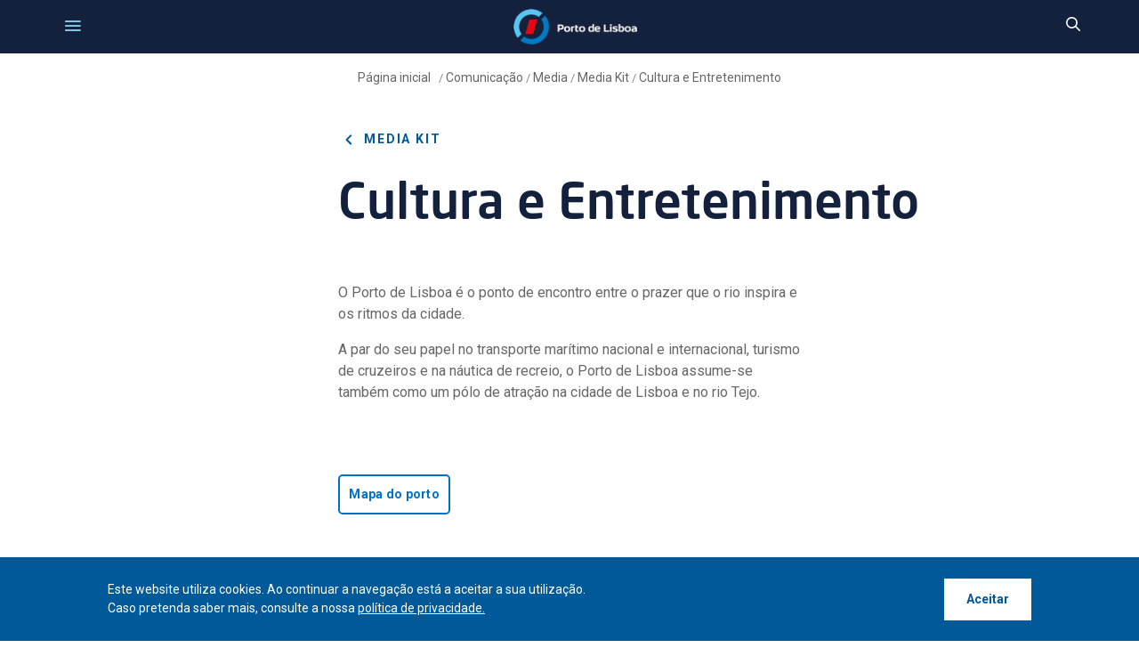

--- FILE ---
content_type: text/html;charset=UTF-8
request_url: https://www.portodelisboa.pt/pt/cultura-e-entretenimento
body_size: 168829
content:




































		<!DOCTYPE html>

























































<html class="ltr" dir=" lang.dir" lang="pt-PT">

<head>
	<title>
		Cultura e Entretenimento - Porto de Lisboa
	</title>
	<meta content="initial-scale=1.0, width=device-width" name="viewport" />





































<meta content="text/html; charset=UTF-8" http-equiv="content-type" />












<script data-senna-track="permanent" src="/combo?browserId=chrome&minifierType=js&languageId=pt_PT&b=7305&t=1765071266659&/o/frontend-js-jquery-web/jquery/jquery.min.js&/o/frontend-js-jquery-web/jquery/init.js&/o/frontend-js-jquery-web/jquery/ajax.js&/o/frontend-js-jquery-web/jquery/bootstrap.bundle.min.js&/o/frontend-js-jquery-web/jquery/collapsible_search.js&/o/frontend-js-jquery-web/jquery/fm.js&/o/frontend-js-jquery-web/jquery/form.js&/o/frontend-js-jquery-web/jquery/popper.min.js&/o/frontend-js-jquery-web/jquery/side_navigation.js" type="text/javascript"></script>
<link data-senna-track="temporary" href="https://www.portodelisboa.pt" rel="canonical" />
<link data-senna-track="temporary" href="https://www.portodelisboa.pt" hreflang="pt-PT" rel="alternate" />
<link data-senna-track="temporary" href="https://www.portodelisboa.pt/en/" hreflang="en-US" rel="alternate" />
<link data-senna-track="temporary" href="https://www.portodelisboa.pt" hreflang="x-default" rel="alternate" />

<meta property="og:locale" content="pt_PT">
<meta property="og:locale:alternate" content="en_US">
<meta property="og:locale:alternate" content="pt_PT">
<meta property="og:site_name" content="Porto de Lisboa">
<meta property="og:title" content="Cultura e Entretenimento - Porto de Lisboa">
<meta property="og:type" content="website">
<meta property="og:url" content="https://www.portodelisboa.pt">
<meta property="og:image" content="https://www.portodelisboa.pt/documents/20121/74206/APL-Screenshot.jpg/325477d4-06de-a471-9fda-3492cb610b20?version=1.0&t=1604477759764&imagePreview=1">

<meta property="og:image:type" content="image/jpeg">
<meta property="og:image:url" content="https://www.portodelisboa.pt/documents/20121/74206/APL-Screenshot.jpg/325477d4-06de-a471-9fda-3492cb610b20?version=1.0&t=1604477759764&imagePreview=1">
<meta property="og:image:height" content="256">
<meta property="og:image:width" content="500">


<link href="https://www.portodelisboa.pt/o/apl-theme/images/favicon.ico" rel="icon" />



<link class="lfr-css-file" data-senna-track="temporary" href="https://www.portodelisboa.pt/o/apl-theme/css/clay.css?browserId=chrome&amp;themeId=apltheme_WAR_apltheme&amp;minifierType=css&amp;languageId=pt_PT&amp;b=7305&amp;t=1738084184000" id="liferayAUICSS" rel="stylesheet" type="text/css" />



<link data-senna-track="temporary" href="/o/frontend-css-web/main.css?browserId=chrome&amp;themeId=apltheme_WAR_apltheme&amp;minifierType=css&amp;languageId=pt_PT&amp;b=7305&amp;t=1650972785830" id="liferayPortalCSS" rel="stylesheet" type="text/css" />









	

	





	



	

		<link data-senna-track="temporary" href="/combo?browserId=chrome&amp;minifierType=&amp;themeId=apltheme_WAR_apltheme&amp;languageId=pt_PT&amp;b=7305&amp;com_liferay_journal_content_web_portlet_JournalContentPortlet_INSTANCE_embeded_allow_cookies_protocol:%2Fcss%2Fmain.css&amp;com_liferay_portal_search_web_search_bar_portlet_SearchBarPortlet_INSTANCE_templateSearch:%2Fcss%2Fmain.css&amp;com_liferay_product_navigation_product_menu_web_portlet_ProductMenuPortlet:%2Fcss%2Fmain.css&amp;com_liferay_product_navigation_user_personal_bar_web_portlet_ProductNavigationUserPersonalBarPortlet:%2Fcss%2Fmain.css&amp;com_liferay_site_navigation_menu_web_portlet_SiteNavigationMenuPortlet_INSTANCE_embeded_footer_nav:%2Fcss%2Fmain.css&amp;t=1738084184000" id="1c4c33c" rel="stylesheet" type="text/css" />

	







<script data-senna-track="temporary" type="text/javascript">
	// <![CDATA[
		var Liferay = Liferay || {};

		Liferay.Browser = {
			acceptsGzip: function() {
				return true;
			},

			

			getMajorVersion: function() {
				return 131.0;
			},

			getRevision: function() {
				return '537.36';
			},
			getVersion: function() {
				return '131.0';
			},

			

			isAir: function() {
				return false;
			},
			isChrome: function() {
				return true;
			},
			isEdge: function() {
				return false;
			},
			isFirefox: function() {
				return false;
			},
			isGecko: function() {
				return true;
			},
			isIe: function() {
				return false;
			},
			isIphone: function() {
				return false;
			},
			isLinux: function() {
				return false;
			},
			isMac: function() {
				return true;
			},
			isMobile: function() {
				return false;
			},
			isMozilla: function() {
				return false;
			},
			isOpera: function() {
				return false;
			},
			isRtf: function() {
				return true;
			},
			isSafari: function() {
				return true;
			},
			isSun: function() {
				return false;
			},
			isWebKit: function() {
				return true;
			},
			isWindows: function() {
				return false;
			}
		};

		Liferay.Data = Liferay.Data || {};

		Liferay.Data.ICONS_INLINE_SVG = true;

		Liferay.Data.NAV_SELECTOR = '#navigation';

		Liferay.Data.NAV_SELECTOR_MOBILE = '#navigationCollapse';

		Liferay.Data.isCustomizationView = function() {
			return false;
		};

		Liferay.Data.notices = [
			

			
		];

		Liferay.PortletKeys = {
			DOCUMENT_LIBRARY: 'com_liferay_document_library_web_portlet_DLPortlet',
			DYNAMIC_DATA_MAPPING: 'com_liferay_dynamic_data_mapping_web_portlet_DDMPortlet',
			ITEM_SELECTOR: 'com_liferay_item_selector_web_portlet_ItemSelectorPortlet'
		};

		Liferay.PropsValues = {
			JAVASCRIPT_SINGLE_PAGE_APPLICATION_TIMEOUT: 0,
			NTLM_AUTH_ENABLED: false,
			UPLOAD_SERVLET_REQUEST_IMPL_MAX_SIZE: 104857600
		};

		Liferay.ThemeDisplay = {

			

			
				getLayoutId: function() {
					return '399';
				},

				

				getLayoutRelativeControlPanelURL: function() {
					return '/pt/group/guest/~/control_panel/manage';
				},

				getLayoutRelativeURL: function() {
					return '/pt/cultura-e-entretenimento';
				},
				getLayoutURL: function() {
					return 'https://www.portodelisboa.pt/pt/cultura-e-entretenimento';
				},
				getParentLayoutId: function() {
					return '213';
				},
				isControlPanel: function() {
					return false;
				},
				isPrivateLayout: function() {
					return 'false';
				},
				isVirtualLayout: function() {
					return false;
				},
			

			getBCP47LanguageId: function() {
				return 'pt-PT';
			},
			getCanonicalURL: function() {

				

				return 'https\x3a\x2f\x2fwww\x2eportodelisboa\x2ept';
			},
			getCDNBaseURL: function() {
				return 'https://www.portodelisboa.pt';
			},
			getCDNDynamicResourcesHost: function() {
				return '';
			},
			getCDNHost: function() {
				return '';
			},
			getCompanyGroupId: function() {
				return '20125';
			},
			getCompanyId: function() {
				return '20097';
			},
			getDefaultLanguageId: function() {
				return 'pt_PT';
			},
			getDoAsUserIdEncoded: function() {
				return '';
			},
			getLanguageId: function() {
				return 'pt_PT';
			},
			getParentGroupId: function() {
				return '20121';
			},
			getPathContext: function() {
				return '';
			},
			getPathImage: function() {
				return '/image';
			},
			getPathJavaScript: function() {
				return '/o/frontend-js-web';
			},
			getPathMain: function() {
				return '/pt/c';
			},
			getPathThemeImages: function() {
				return 'https://www.portodelisboa.pt/o/apl-theme/images';
			},
			getPathThemeRoot: function() {
				return '/o/apl-theme';
			},
			getPlid: function() {
				return '455';
			},
			getPortalURL: function() {
				return 'https://www.portodelisboa.pt';
			},
			getScopeGroupId: function() {
				return '20121';
			},
			getScopeGroupIdOrLiveGroupId: function() {
				return '20121';
			},
			getSessionId: function() {
				return '';
			},
			getSiteAdminURL: function() {
				return 'https://www.portodelisboa.pt/group/guest/~/control_panel/manage?p_p_lifecycle=0&p_p_state=maximized&p_p_mode=view';
			},
			getSiteGroupId: function() {
				return '20121';
			},
			getURLControlPanel: function() {
				return '/pt/group/control_panel?refererPlid=455';
			},
			getURLHome: function() {
				return 'https\x3a\x2f\x2fwww\x2eportodelisboa\x2ept\x2fweb\x2fguest';
			},
			getUserEmailAddress: function() {
				return '';
			},
			getUserId: function() {
				return '20102';
			},
			getUserName: function() {
				return '';
			},
			isAddSessionIdToURL: function() {
				return false;
			},
			isImpersonated: function() {
				return false;
			},
			isSignedIn: function() {
				return false;
			},
			isStateExclusive: function() {
				return false;
			},
			isStateMaximized: function() {
				return false;
			},
			isStatePopUp: function() {
				return false;
			}
		};

		var themeDisplay = Liferay.ThemeDisplay;

		Liferay.AUI = {

			

			getAvailableLangPath: function() {
				return 'available_languages.jsp?browserId=chrome&themeId=apltheme_WAR_apltheme&colorSchemeId=01&minifierType=js&languageId=pt_PT&b=7305&t=1765071227718';
			},
			getCombine: function() {
				return true;
			},
			getComboPath: function() {
				return '/combo/?browserId=chrome&minifierType=&languageId=pt_PT&b=7305&t=1650972787440&';
			},
			getDateFormat: function() {
				return '%d-%m-%Y';
			},
			getEditorCKEditorPath: function() {
				return '/o/frontend-editor-ckeditor-web';
			},
			getFilter: function() {
				var filter = 'raw';

				
					
						filter = 'min';
					
					

				return filter;
			},
			getFilterConfig: function() {
				var instance = this;

				var filterConfig = null;

				if (!instance.getCombine()) {
					filterConfig = {
						replaceStr: '.js' + instance.getStaticResourceURLParams(),
						searchExp: '\\.js$'
					};
				}

				return filterConfig;
			},
			getJavaScriptRootPath: function() {
				return '/o/frontend-js-web';
			},
			getLangPath: function() {
				return 'aui_lang.jsp?browserId=chrome&themeId=apltheme_WAR_apltheme&colorSchemeId=01&minifierType=js&languageId=pt_PT&b=7305&t=1650972787440';
			},
			getPortletRootPath: function() {
				return '/html/portlet';
			},
			getStaticResourceURLParams: function() {
				return '?browserId=chrome&minifierType=&languageId=pt_PT&b=7305&t=1650972787440';
			}
		};

		Liferay.authToken = 'M62Xa2mW';

		

		Liferay.currentURL = '\x2fpt\x2fcultura-e-entretenimento';
		Liferay.currentURLEncoded = '\x252Fpt\x252Fcultura-e-entretenimento';
	// ]]>
</script>

<script src="/o/js_loader_config?t=1765071266617" type="text/javascript"></script>
<script data-senna-track="permanent" src="/combo?browserId=chrome&minifierType=js&languageId=pt_PT&b=7305&t=1650972787440&/o/frontend-js-aui-web/aui/aui/aui.js&/o/frontend-js-aui-web/liferay/modules.js&/o/frontend-js-aui-web/liferay/aui_sandbox.js&/o/frontend-js-aui-web/aui/attribute-base/attribute-base.js&/o/frontend-js-aui-web/aui/attribute-complex/attribute-complex.js&/o/frontend-js-aui-web/aui/attribute-core/attribute-core.js&/o/frontend-js-aui-web/aui/attribute-observable/attribute-observable.js&/o/frontend-js-aui-web/aui/attribute-extras/attribute-extras.js&/o/frontend-js-aui-web/aui/event-custom-base/event-custom-base.js&/o/frontend-js-aui-web/aui/event-custom-complex/event-custom-complex.js&/o/frontend-js-aui-web/aui/oop/oop.js&/o/frontend-js-aui-web/aui/aui-base-lang/aui-base-lang.js&/o/frontend-js-aui-web/liferay/dependency.js&/o/frontend-js-aui-web/liferay/util.js&/o/frontend-js-web/loader/config.js&/o/frontend-js-web/loader/loader.js&/o/frontend-js-web/liferay/dom_task_runner.js&/o/frontend-js-web/liferay/events.js&/o/frontend-js-web/liferay/lazy_load.js&/o/frontend-js-web/liferay/liferay.js&/o/frontend-js-web/liferay/global.bundle.js&/o/frontend-js-web/liferay/portlet.js&/o/frontend-js-web/liferay/workflow.js" type="text/javascript"></script>




	

	<script data-senna-track="temporary" src="/o/js_bundle_config?t=1765071301989" type="text/javascript"></script>


<script data-senna-track="temporary" type="text/javascript">
	// <![CDATA[
		
			
				
		

		

		
	// ]]>
</script>





	
		

			

			
		
		



	
		

			

			
		
	



	
		

			

			
				<!-- Google tag (gtag.js) -->
<script async src="https://www.googletagmanager.com/gtag/js?id=G-GTLXJMRQK9"></script>
<script>
  window.dataLayer = window.dataLayer || [];
  function gtag(){dataLayer.push(arguments);}
  gtag('js', new Date());

  gtag('config', 'G-GTLXJMRQK9');
</script>
			
		
	












	

	





	



	









	
	










<link class="lfr-css-file" data-senna-track="temporary" href="https://www.portodelisboa.pt/o/apl-theme/css/main.css?browserId=chrome&amp;themeId=apltheme_WAR_apltheme&amp;minifierType=css&amp;languageId=pt_PT&amp;b=7305&amp;t=1738084184000" id="liferayThemeCSS" rel="stylesheet" type="text/css" />








	<style data-senna-track="temporary" type="text/css">

		

			

		

			

		

			

		

			

		

			

		

			

		

			

		

			

		

			

		

			

				

					

#p_p_id_com_liferay_site_navigation_language_web_portlet_SiteNavigationLanguagePortlet_INSTANCE_embeded_alert_top_labguage_ .portlet-content {
background-color: #;
border-top-color: #;
border-right-color: #;
border-bottom-color: #;
border-left-color: #;
color: #
}




				

			

		

			

		

			

		

			

		

			

		

			

		

	</style>


<link href="/o/commerce-frontend-js/styles/main.css" rel="stylesheet" type="text/css" /><style data-senna-track="temporary" type="text/css">
</style>
<script type="text/javascript">
// <![CDATA[
Liferay.SPA = Liferay.SPA || {};
Liferay.SPA.cacheExpirationTime = -1;
Liferay.SPA.clearScreensCache = false;
Liferay.SPA.debugEnabled = false;
Liferay.SPA.excludedPaths = ["/c/document_library","/documents","/image"];
Liferay.SPA.loginRedirect = '';
Liferay.SPA.navigationExceptionSelectors = ':not([target="_blank"]):not([data-senna-off]):not([data-resource-href]):not([data-cke-saved-href]):not([data-cke-saved-href])';
Liferay.SPA.requestTimeout = 0;
Liferay.SPA.userNotification = {
	message: 'It looks like this is taking longer than expected.',
	timeout: 30000,
	title: 'Oops'
};
// ]]>
</script><script type="text/javascript">
// <![CDATA[
Liferay.Loader.require('frontend-js-spa-web@4.0.17/liferay/init.es', function(frontendJsSpaWeb4017LiferayInitEs) {
try {
(function() {
var frontendJsSpaWebLiferayInitEs = frontendJsSpaWeb4017LiferayInitEs;
frontendJsSpaWebLiferayInitEs.default.init(
	function(app) {
		app.setPortletsBlacklist({"com_liferay_nested_portlets_web_portlet_NestedPortletsPortlet":true,"com_liferay_site_navigation_directory_web_portlet_SitesDirectoryPortlet":true,"com_liferay_login_web_portlet_LoginPortlet":true,"com_liferay_login_web_portlet_FastLoginPortlet":true});
		app.setValidStatusCodes([221,490,494,499,491,492,493,495,220]);
	}
);
})();
} catch (err) {
	console.error(err);
}
});
// ]]>
</script>



















<script data-senna-track="temporary" type="text/javascript">
	if (window.Analytics) {
		window._com_liferay_document_library_analytics_isViewFileEntry = false;
	}
</script>













<script type="text/javascript">
// <![CDATA[
Liferay.on(
	'ddmFieldBlur', function(event) {
		if (window.Analytics) {
			Analytics.send(
				'fieldBlurred',
				'Form',
				{
					fieldName: event.fieldName,
					focusDuration: event.focusDuration,
					formId: event.formId,
					page: event.page
				}
			);
		}
	}
);

Liferay.on(
	'ddmFieldFocus', function(event) {
		if (window.Analytics) {
			Analytics.send(
				'fieldFocused',
				'Form',
				{
					fieldName: event.fieldName,
					formId: event.formId,
					page: event.page
				}
			);
		}
	}
);

Liferay.on(
	'ddmFormPageShow', function(event) {
		if (window.Analytics) {
			Analytics.send(
				'pageViewed',
				'Form',
				{
					formId: event.formId,
					page: event.page,
					title: event.title
				}
			);
		}
	}
);

Liferay.on(
	'ddmFormSubmit', function(event) {
		if (window.Analytics) {
			Analytics.send(
				'formSubmitted',
				'Form',
				{
					formId: event.formId
				}
			);
		}
	}
);

Liferay.on(
	'ddmFormView', function(event) {
		if (window.Analytics) {
			Analytics.send(
				'formViewed',
				'Form',
				{
					formId: event.formId,
					title: event.title
				}
			);
		}
	}
);
// ]]>
</script>

	<link href="https://fonts.googleapis.com/css2?family=Roboto:ital,wght@0,100;0,300;0,400;0,500;0,700;0,900;1,100;1,300;1,400;1,500;1,700;1,900&display=swap" rel="stylesheet">
							<link rel="stylesheet" href="https://www.portodelisboa.pt/o/apl-theme/css/splide.min.css">
							<script src="https://www.portodelisboa.pt/o/apl-theme/js/splide.min.js"></script>
								<script src="https://www.portodelisboa.pt/o/apl-theme/js/js.cookie.js"></script>
								<script type="text/javascript" src="https://www.portodelisboa.pt/o/apl-theme/js/progressbar.js"></script>
			 <link href="https://unpkg.com/aos@2.3.1/dist/aos.css" rel="stylesheet">
    <script src="https://unpkg.com/aos@2.3.1/dist/aos.js"></script>					
</head>

<body class="chrome controls-visible  yui3-skin-sam guest-site signed-out public-page site">

















































	<nav class="quick-access-nav" id="tunz_quickAccessNav">
		<h1 class="hide-accessible">Navegação</h1>

		<ul>
			
				<li><a href="#main-content">Passar para o Conteúdo</a></li>
			

			

		</ul>
	</nav>














































































	<div class="gfi container-fluid p-0" id="wrapper">
		<div id="topBar" class="topBar">
						<div class="protectLevelTop">








































	

	<div class="portlet-boundary portlet-boundary_com_liferay_journal_content_web_portlet_JournalContentPortlet_  portlet-static portlet-static-end portlet-decorate portlet-journal-content " id="p_p_id_com_liferay_journal_content_web_portlet_JournalContentPortlet_INSTANCE_web_content_area_instance_">
		<span id="p_com_liferay_journal_content_web_portlet_JournalContentPortlet_INSTANCE_web_content_area_instance"></span>




	

	
		
			






































	
		
<section class="portlet" id="portlet_com_liferay_journal_content_web_portlet_JournalContentPortlet_INSTANCE_web_content_area_instance">


	<div class="portlet-content">

		<div class="autofit-float autofit-row portlet-header">
			<div class="autofit-col autofit-col-end">
				<div class="autofit-section">




















<div class="visible-interaction">
	
		

		

		

		
	
</div>				</div>
			</div>
		</div>

		
			<div class=" portlet-content-container">
				


	<div class="portlet-body">



	
		
			
				
					



















































	

				

				
					
						


	

		
































	
	
		
			
			
				
					
					
					
					

						

						<div class="" data-fragments-editor-item-id="20008-60822" data-fragments-editor-item-type="fragments-editor-mapped-item" >
							

















<div class="journal-content-article " data-analytics-asset-id="60820" data-analytics-asset-title="Nível 1" data-analytics-asset-type="web-content">
	

	<style>
 .protectLevelTop-content a {
    position: absolute;
    top: 0;
    left: 0;
    width: 100%;
    height: 100%;
 }
</style>

<div class="protectLevelTop-content">
    <div class="number one">
        1
    </div>
    <div class="text text-one">Nível de Proteção do Porto de Lisboa</div>
      <a href="/pt/seguranca-regulamentacao#accordion1"></a>
</div>
</div>





							
						</div>
					
				
			
		
	




	

	

	

	

	

	




	
	
					
				
			
		
	
	


	</div>

			</div>
		
	</div>
</section>
	

		
		







	</div>




		</div>
		<div class="topLinks">








































	

	<div class="portlet-boundary portlet-boundary_com_liferay_site_navigation_menu_web_portlet_SiteNavigationMenuPortlet_  portlet-static portlet-static-end portlet-decorate portlet-navigation " id="p_p_id_com_liferay_site_navigation_menu_web_portlet_SiteNavigationMenuPortlet_INSTANCE_embeded_alert_top_nav_">
		<span id="p_com_liferay_site_navigation_menu_web_portlet_SiteNavigationMenuPortlet_INSTANCE_embeded_alert_top_nav"></span>




	

	
		
			






































	
		
<section class="portlet" id="portlet_com_liferay_site_navigation_menu_web_portlet_SiteNavigationMenuPortlet_INSTANCE_embeded_alert_top_nav">


	<div class="portlet-content">

		<div class="autofit-float autofit-row portlet-header">
			<div class="autofit-col autofit-col-end">
				<div class="autofit-section">
				</div>
			</div>
		</div>

		
			<div class=" portlet-content-container">
				


	<div class="portlet-body">



	
		
			
				
					



















































	

				

				
					
						


	

		




















	

		

		
			
				

	<div id="navbar_com_liferay_site_navigation_menu_web_portlet_SiteNavigationMenuPortlet_INSTANCE_embeded_alert_top_nav">
		<ul aria-label="Páginas do Site" class="navbar-blank navbar-nav navbar-site" role="menubar">






					<li class="lfr-nav-item nav-item" id="layout_com_liferay_site_navigation_menu_web_portlet_SiteNavigationMenuPortlet_INSTANCE_embeded_alert_top_nav_183849" role="presentation">
						<a aria-labelledby="layout_com_liferay_site_navigation_menu_web_portlet_SiteNavigationMenuPortlet_INSTANCE_embeded_alert_top_nav_183849"  class="nav-link text-truncate" href='https://www.portodelisboa.pt/portalapps/' target="_blank" role="menuitem">
							<span class="text-truncate"> Portal de Aplicações </span>
						</a>

					</li>





					<li class="lfr-nav-item nav-item" id="layout_com_liferay_site_navigation_menu_web_portlet_SiteNavigationMenuPortlet_INSTANCE_embeded_alert_top_nav_279894" role="presentation">
						<a aria-labelledby="layout_com_liferay_site_navigation_menu_web_portlet_SiteNavigationMenuPortlet_INSTANCE_embeded_alert_top_nav_279894"  class="nav-link text-truncate" href='https://jul.nsw.pt/' target="_blank" role="menuitem">
							<span class="text-truncate"> JUL </span>
						</a>

					</li>





					<li class="lfr-nav-item nav-item" id="layout_com_liferay_site_navigation_menu_web_portlet_SiteNavigationMenuPortlet_INSTANCE_embeded_alert_top_nav_183848" role="presentation">
						<a aria-labelledby="layout_com_liferay_site_navigation_menu_web_portlet_SiteNavigationMenuPortlet_INSTANCE_embeded_alert_top_nav_183848"  class="nav-link text-truncate" href='https://www.portodelisboa.pt/APLSIGPUBLICO/' target="_blank" role="menuitem">
							<span class="text-truncate"> GeoPortal </span>
						</a>

					</li>





					<li class="lfr-nav-item nav-item" id="layout_com_liferay_site_navigation_menu_web_portlet_SiteNavigationMenuPortlet_INSTANCE_embeded_alert_top_nav_349966" role="presentation">
						<a aria-labelledby="layout_com_liferay_site_navigation_menu_web_portlet_SiteNavigationMenuPortlet_INSTANCE_embeded_alert_top_nav_349966"  class="nav-link text-truncate" href='https://www.arquivoportoslisboasetubalsesimbra.pt/catalogo/' target="_blank" role="menuitem">
							<span class="text-truncate"> Arquivo </span>
						</a>

					</li>
		</ul>
	</div>

<script type="text/javascript">
// <![CDATA[
AUI().use('liferay-navigation-interaction', function(A) {(function() {var $ = AUI.$;var _ = AUI._;		var navigation = A.one('#navbar_com_liferay_site_navigation_menu_web_portlet_SiteNavigationMenuPortlet_INSTANCE_embeded_alert_top_nav');

		Liferay.Data.NAV_INTERACTION_LIST_SELECTOR = '.navbar-site';
		Liferay.Data.NAV_LIST_SELECTOR = '.navbar-site';

		if (navigation) {
			navigation.plug(Liferay.NavigationInteraction);
		}
})();});
// ]]>
</script>
			
			
		
	
	
	
	


	
	
					
				
			
		
	
	


	</div>

			</div>
		
	</div>
</section>
	

		
		







	</div>




		</div>
		<div class="langSelectTop">








































	

	<div class="portlet-boundary portlet-boundary_com_liferay_site_navigation_language_web_portlet_SiteNavigationLanguagePortlet_  portlet-static portlet-static-end portlet-decorate portlet-language " id="p_p_id_com_liferay_site_navigation_language_web_portlet_SiteNavigationLanguagePortlet_INSTANCE_embeded_alert_top_labguage_">
		<span id="p_com_liferay_site_navigation_language_web_portlet_SiteNavigationLanguagePortlet_INSTANCE_embeded_alert_top_labguage"></span>




	

	
		
			






































	
		
<section class="portlet" id="portlet_com_liferay_site_navigation_language_web_portlet_SiteNavigationLanguagePortlet_INSTANCE_embeded_alert_top_labguage">


	<div class="portlet-content">

		<div class="autofit-float autofit-row portlet-header">
			<div class="autofit-col autofit-col-end">
				<div class="autofit-section">
				</div>
			</div>
		</div>

		
			<div class=" portlet-content-container">
				


	<div class="portlet-body">



	
		
			
				
					



















































	

				

				
					
						


	

		



































































	

	<!-- HeaderLanguageSelector.ftl -->



	<style>
		.taglib-language-option {
			background: none no-repeat 5px center;
			padding-left: 25px;
		}

			.taglib-language-option-en-US {
				background-image: url(https://www.portodelisboa.pt/o/apl-theme/images/language/en_US.png);
			}
			.taglib-language-option-pt-PT {
				background-image: url(https://www.portodelisboa.pt/o/apl-theme/images/language/pt_PT.png);
			}
	</style>































































<form action="/pt/c/portal/update_language?p_l_id=455&amp;redirect=%2Fpt%2Fcultura-e-entretenimento" class="form aplLangForm " data-fm-namespace="" id="_com_liferay_site_navigation_language_web_portlet_SiteNavigationLanguagePortlet_INSTANCE_embeded_alert_top_labguage_fm" method="post" name="_com_liferay_site_navigation_language_web_portlet_SiteNavigationLanguagePortlet_INSTANCE_embeded_alert_top_labguage_fm" >
	

	






































































	

		

		
			
				<input  class="field form-control"  id="formDate"    name="formDate"     type="hidden" value="1765155555222"   />
			
		

		
	




































































<div class="form-group input-select-wrapper">
	

	

	<select class="form-control aplLangSelect"  id="_com_liferay_site_navigation_language_web_portlet_SiteNavigationLanguagePortlet_INSTANCE_embeded_alert_top_labguage_fm_sel"  name="languageId" onChange="_com_liferay_site_navigation_language_web_portlet_SiteNavigationLanguagePortlet_INSTANCE_embeded_alert_top_labguage_changeLanguage();"  title="Idioma (Alterar o valor deste campo provocará o recarregamento da página.)"  >
		

		

		<option class="taglib-language-option taglib-language-option-en-US"    value="en_US"  lang="en-US" >


	EN
</option>























































<option class="taglib-language-option taglib-language-option-pt-PT"  selected  value="pt_PT"  lang="pt-PT" >


	PT
</option><script type="text/javascript">
// <![CDATA[
				        var w3cLangId="pt-PT";
				        var langId2="PT";
				        var langId="pt_PT";
				        var langName="português [beta]";

// ]]>
</script>
	</select>

	

	
</div>

<script>
	(function() {
		var select = document.getElementById('_com_liferay_site_navigation_language_web_portlet_SiteNavigationLanguagePortlet_INSTANCE_embeded_alert_top_labguage_fm_sel');

		if (select) {
			

			
		}
	})();
</script>		        <!-- Botão de envio invisível para acessibilidade -->
        <button type="submit" style="position: absolute; left: -9999px;">Enviar</button>




























































	

	
</form>



<script type="text/javascript">
// <![CDATA[
AUI().use('liferay-form', function(A) {(function() {var $ = AUI.$;var _ = AUI._;
	Liferay.Form.register(
		{
			id: '_com_liferay_site_navigation_language_web_portlet_SiteNavigationLanguagePortlet_INSTANCE_embeded_alert_top_labguage_fm'

			
				, fieldRules: [

					

				]
			

			

			, validateOnBlur: true
		}
	);

	var onDestroyPortlet = function(event) {
		if (event.portletId === 'com_liferay_site_navigation_language_web_portlet_SiteNavigationLanguagePortlet_INSTANCE_embeded_alert_top_labguage') {
			delete Liferay.Form._INSTANCES['_com_liferay_site_navigation_language_web_portlet_SiteNavigationLanguagePortlet_INSTANCE_embeded_alert_top_labguage_fm'];
		}
	};

	Liferay.on('destroyPortlet', onDestroyPortlet);

	

	Liferay.fire(
		'_com_liferay_site_navigation_language_web_portlet_SiteNavigationLanguagePortlet_INSTANCE_embeded_alert_top_labguage_formReady',
		{
			formName: '_com_liferay_site_navigation_language_web_portlet_SiteNavigationLanguagePortlet_INSTANCE_embeded_alert_top_labguage_fm'
		}
	);
})();});
// ]]>
</script><script type="text/javascript">
// <![CDATA[
		function _com_liferay_site_navigation_language_web_portlet_SiteNavigationLanguagePortlet_INSTANCE_embeded_alert_top_labguage_changeLanguage() {
			submitForm(document._com_liferay_site_navigation_language_web_portlet_SiteNavigationLanguagePortlet_INSTANCE_embeded_alert_top_labguage_fm);
		}
		
		langName = langName.charAt(0).toUpperCase() + langName.slice(1);


// ]]>
</script>


	
	
					
				
			
		
	
	


	</div>

			</div>
		
	</div>
</section>
	

		
		







	</div>




		</div>
		<div class="contact-search">
			<button class="phone-icon" id="phone-icon" aria-label="Telefonar">
				<span id="phone" class="apl-icon-phone-toggle" style="">
<svg class="lexicon-icon lexicon-icon-phone"role="presentation" viewBox="0 0 512 512" ><use xlink:href="https://www.portodelisboa.pt/o/apl-theme/images/clay/icons.svg#phone" /></svg>				</span>
				<span id="phone_x" class="apl-icon-phone-toggle" style="display: none">
<svg class="lexicon-icon lexicon-icon-times"role="presentation" viewBox="0 0 512 512" ><use xlink:href="https://www.portodelisboa.pt/o/apl-theme/images/clay/icons.svg#times" /></svg>				</span>
			</button>
			<button class="search-icon" id="search-icon-toggle"  aria-label="pesquisar">
				<span id="search_lupa" class="apl-icon-search-toggle" style="">
<svg class="lexicon-icon lexicon-icon-search"role="presentation" viewBox="0 0 512 512" ><use xlink:href="https://www.portodelisboa.pt/o/apl-theme/images/clay/icons.svg#search" /></svg>				</span>
				<span id="search_x" class="apl-icon-search-toggle" style="display: none">
<svg class="lexicon-icon lexicon-icon-times"role="presentation" viewBox="0 0 512 512" ><use xlink:href="https://www.portodelisboa.pt/o/apl-theme/images/clay/icons.svg#times" /></svg>				</span>
			</button>
		</div>
	</div>
	<header class="mainHeader clearfix containerFull" id="banner">
					<div class="headerTools ">
		<div class="headerLogo" id="heading">
			<div class="site-title">
				<a class="logo custom-logo" href="https://www.portodelisboa.pt/pt" title="Ir para  Porto de Lisboa">
				<!--<img class="logoDesktop" alt="Logo_APL" height="50" src="/o/apl-theme/images/Logo.svg" width="175" />
				<img class="logoMobile" alt="Logo_APL_Mobile" height="20" src="/o/apl-theme/images/Logo-Especial.svg" width="127" />-->
				<img class="apl_logo" alt="Logo_APL" src="/o/apl-theme/images/apl_logo.png" />
					<!--
                             <svg class="logoMobile" alt="Logo_APL_Mobile" height="100" width="350" >
                                <use href="/o/apl-theme/images/logo_branco_header.svg"></use>
                            </svg>
                            -->
					<!--"" put again in alt of the image, we are testing-->
					</a>
						<span style="display: none;" class="site-name" title="Ir para  Porto de Lisboa">
						Porto de Lisboa
						</span>
			</div>
		</div>
			<button class="menuIcon" id="menu_icon_toggle">
				<span id="menu_burguer" class="aplIconMenuToggle">
				<svg>
					<use href="/o/apl-theme/images/icons.svg#IconMenuRounded"></use>
				</svg>
				</span>
				<span id="menu_close" class="aplIconMenuToggle" style="display: none">
				<svg>
					<use href="/o/apl-theme/images/icons.svg#IconCloseRounded"></use>
				</svg>
				</span>
			</button>
			<button class="search-icon-mobile" id="search-icon-toggle-mobile">
				<span id="search_lupa-mobile" class="apl-icon-search-toggle" style="">
<svg class="lexicon-icon lexicon-icon-search"role="presentation" viewBox="0 0 512 512" ><use xlink:href="https://www.portodelisboa.pt/o/apl-theme/images/clay/icons.svg#search" /></svg>				</span>
				<span id="search_x-mobile" class="apl-icon-search-toggle" style="display: none">
<svg class="lexicon-icon lexicon-icon-times"role="presentation" viewBox="0 0 512 512" ><use xlink:href="https://www.portodelisboa.pt/o/apl-theme/images/clay/icons.svg#times" /></svg>				</span>
			</button>
				</div>
				<div class="headerNav " id="APLHeaderNav">
<nav class="mainNav acordion" id="navigation">
	    <ul class="listParentPage" aria-label="Páginas do Site" style="display:none">
			<li class="parentPages" id="layout_51">
					<a class="parentPageLink " href="#SubNav_1" data-toggle="collapse" 
					role="button" data-desktop="https://www.portodelisboa.pt/pt/autoridade-portuaria" data-mobile="#SubNav_1" aria-controls="SubNav_1">
						<span>
							Autoridade portuária
							<svg class="navArrowDropSvg">
								<use href="/o/apl-theme/images/icons.svg#IconArrowDropDownRounded"></use>
							</svg>
						</span>
					</a>
					<div class="subMainNav collapse" id="SubNav_1" data-parent="#navigation">
						
						<ul class="listChildPage menuSnakeList">
								<li class="childPages" id="layout_327">
										<a class="childP " aria-labelledby="layout_327" data-toggle="collapse" role="button" 
											href="#SubNavGrand_1_1"  data-desktop="https://www.portodelisboa.pt/pt/governo-societario" data-mobile="#SubNavGrand_1_1">
											<span>
												Governo societário
												<svg class="navArrowDropSvg">
													<use href="/o/apl-theme/images/icons.svg#IconArrowDropDownRounded"></use>
												</svg>
											</span>
										</a>
                                            <div class="subMainNav2 collapse" id="SubNavGrand_1_1">
											<ul class="listGrandChildPage">
													<li class="grandChildPages" id="layout_329">
														<a class="grandChild " aria-labelledby="layout_329" 
                                                            href="https://www.portodelisboa.pt/pt/identidade-e-estatutos" >
															Identidade e estatutos
														</a>
													</li>	
													<li class="grandChildPages" id="layout_331">
														<a class="grandChild " aria-labelledby="layout_331" 
                                                            href="https://www.portodelisboa.pt/pt/missao-visao-e-valores" >
															Missão, visão e valores
														</a>
													</li>	
													<li class="grandChildPages" id="layout_333">
														<a class="grandChild " aria-labelledby="layout_333" 
                                                            href="https://www.portodelisboa.pt/pt/orgaos-sociais" >
															Órgãos sociais
														</a>
													</li>	
													<li class="grandChildPages" id="layout_335">
														<a class="grandChild " aria-labelledby="layout_335" 
                                                            href="https://www.portodelisboa.pt/pt/estrutura-organica" >
															Estrutura orgânica
														</a>
													</li>	
													<li class="grandChildPages" id="layout_337">
														<a class="grandChild " aria-labelledby="layout_337" 
                                                            href="https://www.portodelisboa.pt/pt/relatorio-e-publicacoes" >
															Relatórios e publicações
														</a>
													</li>	
													<li class="grandChildPages" id="layout_339">
														<a class="grandChild " aria-labelledby="layout_339" 
                                                            href="https://www.portodelisboa.pt/pt/outras-divulgacoes" >
															Outras divulgações
														</a>
													</li>	
													<li class="grandChildPages" id="layout_492">
														<a class="grandChild " aria-labelledby="layout_492" 
                                                            href="https://www.portodelisboa.pt/pt/concessoes" >
															Concessões
														</a>
													</li>	
											</ul>
										</div>	
								</li>		
								<li class="childPages" id="layout_57">
										<a class="childP " aria-labelledby="layout_57"
											href="https://www.portodelisboa.pt/pt/tarifarios-e-regulamentos"  data-desktop="https://www.portodelisboa.pt/pt/tarifarios-e-regulamentos" data-mobile="#SubNavChild_2"> 
											<span>
												Tarifários e regulamentos
											</span>	
										</a>
								</li>		
								<li class="childPages" id="layout_341">
										<a class="childP " aria-labelledby="layout_341"
											href="https://www.portodelisboa.pt/pt/recrutamento"  data-desktop="https://www.portodelisboa.pt/pt/recrutamento" data-mobile="#SubNavChild_3"> 
											<span>
												Recrutamento
											</span>	
										</a>
								</li>		
								<li class="childPages" id="layout_486">
										<a class="childP " aria-labelledby="layout_486"
											href="https://www.portodelisboa.pt/pt/plano-integridade"  data-desktop="https://www.portodelisboa.pt/pt/plano-integridade" data-mobile="#SubNavChild_4"> 
											<span>
												Plano de Integridade
											</span>	
										</a>
								</li>		
								<li class="childPages" id="layout_488">
										<a class="childP " aria-labelledby="layout_488"
											href="https://www.portodelisboa.pt/pt/comissao-etica"  data-desktop="https://www.portodelisboa.pt/pt/comissao-etica" data-mobile="#SubNavChild_5"> 
											<span>
												Comissão de Ética
											</span>	
										</a>
								</li>		
								<li class="childPages" id="layout_343">
										<a class="childP " aria-labelledby="layout_343"
											href="https://www.portodelisboa.pt/pt/provedor-do-cliente"  data-desktop="https://www.portodelisboa.pt/pt/provedor-do-cliente" data-mobile="#SubNavChild_6"> 
											<span>
												Provedor do cliente
											</span>	
										</a>
								</li>		
								<li class="childPages" id="layout_466">
										<a class="childP " aria-labelledby="layout_466"
											href="https://www.portodelisboa.pt/pt/faturacao-eletronica"  data-desktop="https://www.portodelisboa.pt/pt/faturacao-eletronica" data-mobile="#SubNavChild_7"> 
											<span>
												Faturação eletrónica
											</span>	
										</a>
								</li>		
						</ul>
					</div>
			</li>
			<li class="parentPages" id="layout_11">
					<a class="parentPageLink " href="#SubNav_2" data-toggle="collapse" 
					role="button" data-desktop="https://www.portodelisboa.pt/pt/o-porto" data-mobile="#SubNav_2" aria-controls="SubNav_2">
						<span>
							O porto
							<svg class="navArrowDropSvg">
								<use href="/o/apl-theme/images/icons.svg#IconArrowDropDownRounded"></use>
							</svg>
						</span>
					</a>
					<div class="subMainNav collapse" id="SubNav_2" data-parent="#navigation">
						
						<ul class="listChildPage menuSnakeList">
								<li class="childPages" id="layout_454">
										<a class="childP " aria-labelledby="layout_454"
											href="https://www.portodelisboa.pt/pt/tejo-live"  data-desktop="https://www.portodelisboa.pt/pt/tejo-live" data-mobile="#SubNavChild_1"> 
											<span>
												Tejo Live
											</span>	
										</a>
								</li>		
								<li class="childPages" id="layout_53">
										<a class="childP " aria-labelledby="layout_53"
											href="https://www.portodelisboa.pt/pt/mapa-do-porto"  data-desktop="https://www.portodelisboa.pt/pt/mapa-do-porto" data-mobile="#SubNavChild_2"> 
											<span>
												Mapa do porto
											</span>	
										</a>
								</li>		
								<li class="childPages" id="layout_32">
										<a class="childP " aria-labelledby="layout_32"
											href="https://www.portodelisboa.pt/pt/acessibilidades"  data-desktop="https://www.portodelisboa.pt/pt/acessibilidades" data-mobile="#SubNavChild_3"> 
											<span>
												Acessibilidades
											</span>	
										</a>
								</li>		
								<li class="childPages" id="layout_49">
										<a class="childP " aria-labelledby="layout_49" data-toggle="collapse" role="button" 
											href="#SubNavGrand_2_4"  data-desktop="https://www.portodelisboa.pt/pt/porto-cidades" data-mobile="#SubNavGrand_2_4">
											<span>
												Porto-Cidades
												<svg class="navArrowDropSvg">
													<use href="/o/apl-theme/images/icons.svg#IconArrowDropDownRounded"></use>
												</svg>
											</span>
										</a>
                                            <div class="subMainNav2 collapse" id="SubNavGrand_2_4">
											<ul class="listGrandChildPage">
													<li class="grandChildPages" id="layout_321">
														<a class="grandChild " aria-labelledby="layout_321" 
                                                            href="https://www.portodelisboa.pt/pt/porto-cidadao" >
															Porto-Cidadão
														</a>
													</li>	
													<li class="grandChildPages" id="layout_323">
														<a class="grandChild " aria-labelledby="layout_323" 
                                                            href="https://www.portodelisboa.pt/pt/porto-municipio" >
															Porto-Município
														</a>
													</li>	
											</ul>
										</div>	
								</li>		
								<li class="childPages" id="layout_42">
										<a class="childP " aria-labelledby="layout_42" data-toggle="collapse" role="button" 
											href="#SubNavGrand_2_5"  data-desktop="https://www.portodelisboa.pt/pt/chegadas-e-partidas" data-mobile="#SubNavGrand_2_5">
											<span>
												Chegadas e partidas
												<svg class="navArrowDropSvg">
													<use href="/o/apl-theme/images/icons.svg#IconArrowDropDownRounded"></use>
												</svg>
											</span>
										</a>
                                            <div class="subMainNav2 collapse" id="SubNavGrand_2_5">
											<ul class="listGrandChildPage">
													<li class="grandChildPages" id="layout_370">
														<a class="grandChild " aria-labelledby="layout_370" 
                                                            href="https://www.portodelisboa.pt/pt/zona-de-aproximacao" >
															Zona de aproximação
														</a>
													</li>	
													<li class="grandChildPages" id="layout_313">
														<a class="grandChild " aria-labelledby="layout_313" 
                                                            href="https://www.portodelisboa.pt/pt/navios-em-porto" >
															Navios em porto
														</a>
													</li>	
													<li class="grandChildPages" id="layout_372">
														<a class="grandChild " aria-labelledby="layout_372" 
                                                            href="https://www.portodelisboa.pt/pt/previsao-de-partidas" >
															Previsão de partidas
														</a>
													</li>	
													<li class="grandChildPages" id="layout_311">
														<a class="grandChild " aria-labelledby="layout_311" 
                                                            href="https://www.portodelisboa.pt/pt/partidas" >
															Partidas
														</a>
													</li>	
													<li class="grandChildPages" id="layout_315">
														<a class="grandChild " aria-labelledby="layout_315" 
                                                            href="https://www.portodelisboa.pt/pt/planeamento-de-cruzeiros1" >
															Planeamento de cruzeiros
														</a>
													</li>	
													<li class="grandChildPages" id="layout_317">
														<a class="grandChild " aria-labelledby="layout_317" 
                                                            href="https://www.portodelisboa.pt/pt/hist%C3%B3rico-de-navios" >
															Histórico de navios
														</a>
													</li>	
													<li class="grandChildPages" id="layout_319">
														<a class="grandChild " aria-labelledby="layout_319" 
                                                            href="https://www.portodelisboa.pt/pt/previsao-de-chegadas" >
															Previsão de chegadas
														</a>
													</li>	
											</ul>
										</div>	
								</li>		
								<li class="childPages" id="layout_47">
										<a class="childP " aria-labelledby="layout_47" data-toggle="collapse" role="button" 
											href="#SubNavGrand_2_6"  data-desktop="https://www.portodelisboa.pt/pt/seguranca-e-navegacao" data-mobile="#SubNavGrand_2_6">
											<span>
												Segurança e navegação
												<svg class="navArrowDropSvg">
													<use href="/o/apl-theme/images/icons.svg#IconArrowDropDownRounded"></use>
												</svg>
											</span>
										</a>
                                            <div class="subMainNav2 collapse" id="SubNavGrand_2_6">
											<ul class="listGrandChildPage">
													<li class="grandChildPages" id="layout_118">
														<a class="grandChild " aria-labelledby="layout_118" 
                                                            href="https://www.portodelisboa.pt/pt/mares" >
															Marés
														</a>
													</li>	
													<li class="grandChildPages" id="layout_120">
														<a class="grandChild " aria-labelledby="layout_120" 
                                                            href="https://www.portodelisboa.pt/pt/ondulacao" >
															Ondulação
														</a>
													</li>	
													<li class="grandChildPages" id="layout_477">
														<a class="grandChild " aria-labelledby="layout_477" 
                                                            href="https://portodelisboa.hidromod.com/meteoapl/#/" >
															Meteorologia
														</a>
													</li>	
													<li class="grandChildPages" id="layout_347">
														<a class="grandChild " aria-labelledby="layout_347" 
                                                            href="https://www.portodelisboa.pt/pt/procedimentos-emergencia" >
															Procedimentos emergência
														</a>
													</li>	
													<li class="grandChildPages" id="layout_407">
														<a class="grandChild " aria-labelledby="layout_407" 
                                                            href="https://www.portodelisboa.pt/pt/seguranca-regulamentacao" >
															Segurança e regulamentação
														</a>
													</li>	
													<li class="grandChildPages" id="layout_409">
														<a class="grandChild " aria-labelledby="layout_409" 
                                                            href="https://www.portodelisboa.pt/pt/vts" >
															VTS
														</a>
													</li>	
											</ul>
										</div>	
								</li>		
						</ul>
					</div>
			</li>
			<li class="parentPages" id="layout_5">
					<a class="parentPageLink " href="#SubNav_3" data-toggle="collapse" 
					role="button" data-desktop="https://www.portodelisboa.pt/pt/logistica-portuaria" data-mobile="#SubNav_3" aria-controls="SubNav_3">
						<span>
							Logística portuária
							<svg class="navArrowDropSvg">
								<use href="/o/apl-theme/images/icons.svg#IconArrowDropDownRounded"></use>
							</svg>
						</span>
					</a>
					<div class="subMainNav collapse" id="SubNav_3" data-parent="#navigation">
						
						<ul class="listChildPage menuSnakeList">
								<li class="childPages" id="layout_30">
										<a class="childP " aria-labelledby="layout_30"
											href="https://www.portodelisboa.pt/pt/linhas-regulares"  data-desktop="https://www.portodelisboa.pt/pt/linhas-regulares" data-mobile="#SubNavChild_1"> 
											<span>
												Linhas Regulares
											</span>	
										</a>
								</li>		
								<li class="childPages" id="layout_34">
										<a class="childP " aria-labelledby="layout_34" data-toggle="collapse" role="button" 
											href="#SubNavGrand_3_2"  data-desktop="https://www.portodelisboa.pt/pt/estatisticas" data-mobile="#SubNavGrand_3_2">
											<span>
												Estatísticas
												<svg class="navArrowDropSvg">
													<use href="/o/apl-theme/images/icons.svg#IconArrowDropDownRounded"></use>
												</svg>
											</span>
										</a>
                                            <div class="subMainNav2 collapse" id="SubNavGrand_3_2">
											<ul class="listGrandChildPage">
													<li class="grandChildPages" id="layout_445">
														<a class="grandChild " aria-labelledby="layout_445" 
                                                            href="https://www.portodelisboa.pt/pt/porto-de-lisboa-2024" >
															Porto de Lisboa 2024
														</a>
													</li>	
											</ul>
										</div>	
								</li>		
								<li class="childPages" id="layout_24">
										<a class="childP " aria-labelledby="layout_24" data-toggle="collapse" role="button" 
											href="#SubNavGrand_3_3"  data-desktop="https://www.portodelisboa.pt/pt/servicos-navio" data-mobile="#SubNavGrand_3_3">
											<span>
												Serviços ao navio
												<svg class="navArrowDropSvg">
													<use href="/o/apl-theme/images/icons.svg#IconArrowDropDownRounded"></use>
												</svg>
											</span>
										</a>
                                            <div class="subMainNav2 collapse" id="SubNavGrand_3_3">
											<ul class="listGrandChildPage">
													<li class="grandChildPages" id="layout_443">
														<a class="grandChild " aria-labelledby="layout_443" 
                                                            href="https://www.portodelisboa.pt/pt/agentes-navegacao" >
															Agentes de Navegação
														</a>
													</li>	
											</ul>
										</div>	
								</li>		
								<li class="childPages" id="layout_26">
										<a class="childP " aria-labelledby="layout_26" data-toggle="collapse" role="button" 
											href="#SubNavGrand_3_4"  data-desktop="https://www.portodelisboa.pt/pt/terminais" data-mobile="#SubNavGrand_3_4">
											<span>
												Terminais
												<svg class="navArrowDropSvg">
													<use href="/o/apl-theme/images/icons.svg#IconArrowDropDownRounded"></use>
												</svg>
											</span>
										</a>
										    <div class="subMainNav2 collapse hideSubMainNav2Desktop" id="SubNavGrand_3_4">
											<ul class="listGrandChildPage">
													<li class="grandChildPages" id="layout_231">
														<a class="grandChild " aria-labelledby="layout_231" 
                                                            href="https://www.portodelisboa.pt/pt/terminal-de-contentores-de-alcantara" >
															Terminal de Contentores de Alcântara (Liscont)
														</a>
													</li>	
													<li class="grandChildPages" id="layout_251">
														<a class="grandChild " aria-labelledby="layout_251" 
                                                            href="https://www.portodelisboa.pt/pt/terminal-multipurpose-de-lisboa" >
															Terminal Multipurpose de Lisboa (TSA)
														</a>
													</li>	
													<li class="grandChildPages" id="layout_253">
														<a class="grandChild " aria-labelledby="layout_253" 
                                                            href="https://www.portodelisboa.pt/pt/terminal-de-contentores-de-santa-apolonia" >
															Terminal de Contentores de Santa Apolónia (Sotagus)
														</a>
													</li>	
													<li class="grandChildPages" id="layout_255">
														<a class="grandChild " aria-labelledby="layout_255" 
                                                            href="https://www.portodelisboa.pt/pt/terminal-multiusos-do-beato" >
															Terminal Multiusos do Beato (TMB)
														</a>
													</li>	
													<li class="grandChildPages" id="layout_257">
														<a class="grandChild " aria-labelledby="layout_257" 
                                                            href="https://www.portodelisboa.pt/pt/terminal-multiusos-do-poco-bispo" >
															Terminal Multiusos do Poço Bispo (ETE)
														</a>
													</li>	
													<li class="grandChildPages" id="layout_229">
														<a class="grandChild " aria-labelledby="layout_229" 
                                                            href="https://www.portodelisboa.pt/pt/terminal-de-graneis-alimentares-do-beato" >
															Terminal de Granéis Alimentares do Beato (Silotagus)
														</a>
													</li>	
													<li class="grandChildPages" id="layout_259">
														<a class="grandChild " aria-labelledby="layout_259" 
                                                            href="https://www.portodelisboa.pt/pt/terminal-de-alhandra-iberol" >
															Terminal de Granéis Alimentares de Alhandra (Iberol)
														</a>
													</li>	
													<li class="grandChildPages" id="layout_261">
														<a class="grandChild " aria-labelledby="layout_261" 
                                                            href="https://www.portodelisboa.pt/pt/terminal-de-alhandra-cimpor" >
															Terminal Cimenteiro de Alhandra (Cimpor)
														</a>
													</li>	
													<li class="grandChildPages" id="layout_263">
														<a class="grandChild " aria-labelledby="layout_263" 
                                                            href="https://www.portodelisboa.pt/pt/terminal-de-graneis-alimentares-da-trafaria" >
															Terminal de Granéis Alimentares da Trafaria (Silotagus)
														</a>
													</li>	
													<li class="grandChildPages" id="layout_249">
														<a class="grandChild " aria-labelledby="layout_249" 
                                                            href="https://www.portodelisboa.pt/pt/terminal-de-graneis-alimentares-de-palenca" >
															Terminal de Granéis Alimentares de Palença (Sovena)
														</a>
													</li>	
													<li class="grandChildPages" id="layout_247">
														<a class="grandChild " aria-labelledby="layout_247" 
                                                            href="https://www.portodelisboa.pt/pt/terminal-de-liquidos-do-porto-dos-buchos" >
															Terminal de Líquidos do Porto dos Buchos (OZ)
														</a>
													</li>	
													<li class="grandChildPages" id="layout_243">
														<a class="grandChild " aria-labelledby="layout_243" 
                                                            href="https://www.portodelisboa.pt/pt/terminal-de-liquidos-de-porto-brandao" >
															Terminal de Líquidos de Porto Brandão (Petrogal)
														</a>
													</li>	
													<li class="grandChildPages" id="layout_405">
														<a class="grandChild " aria-labelledby="layout_405" 
                                                            href="https://www.portodelisboa.pt/pt/estacao-de-assistencia-naval-do-porto-de-lisboa" >
															Estação de Assistência Naval do Porto de Lisboa (ETC)
														</a>
													</li>	
													<li class="grandChildPages" id="layout_241">
														<a class="grandChild " aria-labelledby="layout_241" 
                                                            href="https://www.portodelisboa.pt/pt/terminal-de-liquidos-de-banatica" >
															Terminal de Líquidos de Banática (Repsol)
														</a>
													</li>	
													<li class="grandChildPages" id="layout_245">
														<a class="grandChild " aria-labelledby="layout_245" 
                                                            href="https://www.portodelisboa.pt/pt/terminal-de-graneis-liquidos-do-barreiro" >
															Terminal de Granéis Líquidos do Barreiro (Chane)
														</a>
													</li>	
											</ul>
										</div>	
								</li>		
								<li class="childPages" id="layout_20">
										<a class="childP " aria-labelledby="layout_20" data-toggle="collapse" role="button" 
											href="#SubNavGrand_3_5"  data-desktop="https://www.portodelisboa.pt/pt/atividade-logistica-e-industrial" data-mobile="#SubNavGrand_3_5">
											<span>
												Atividade logística e industrial
												<svg class="navArrowDropSvg">
													<use href="/o/apl-theme/images/icons.svg#IconArrowDropDownRounded"></use>
												</svg>
											</span>
										</a>
                                            <div class="subMainNav2 collapse" id="SubNavGrand_3_5">
											<ul class="listGrandChildPage">
													<li class="grandChildPages" id="layout_140">
														<a class="grandChild " aria-labelledby="layout_140" 
                                                            href="https://www.portodelisboa.pt/pt/zonas-logisticas" >
															Zonas logísticas
														</a>
													</li>	
													<li class="grandChildPages" id="layout_142">
														<a class="grandChild " aria-labelledby="layout_142" 
                                                            href="https://www.portodelisboa.pt/pt/zonas-industriais" >
															Zonas industriais
														</a>
													</li>	
											</ul>
										</div>	
								</li>		
								<li class="childPages" id="layout_22">
										<a class="childP " aria-labelledby="layout_22" data-toggle="collapse" role="button" 
											href="#SubNavGrand_3_6"  data-desktop="https://www.portodelisboa.pt/pt/jup_jul" data-mobile="#SubNavGrand_3_6">
											<span>
												Janela Única Logística
												<svg class="navArrowDropSvg">
													<use href="/o/apl-theme/images/icons.svg#IconArrowDropDownRounded"></use>
												</svg>
											</span>
										</a>
                                            <div class="subMainNav2 collapse" id="SubNavGrand_3_6">
											<ul class="listGrandChildPage">
													<li class="grandChildPages" id="layout_473">
														<a class="grandChild " aria-labelledby="layout_473" 
                                                            href="https://www.portodelisboa.pt/pt/cup" >
															CUP
														</a>
													</li>	
													<li class="grandChildPages" id="layout_144">
														<a class="grandChild " aria-labelledby="layout_144" 
                                                            href="https://www.portodelisboa.pt/pt/documentacao-jupjul" >
															Documentação JUP/JUL
														</a>
													</li>	
													<li class="grandChildPages" id="layout_146">
														<a class="grandChild " aria-labelledby="layout_146" 
                                                            href="https://www.portodelisboa.pt/pt/declaracao-sumaria" >
															Declaração sumária
														</a>
													</li>	
													<li class="grandChildPages" id="layout_415">
														<a class="grandChild " aria-labelledby="layout_415" 
                                                            href="https://www.portodelisboa.pt/pt/entre-em-contacto-jul" >
															Helpdesk JUL
														</a>
													</li>	
											</ul>
										</div>	
								</li>		
								<li class="childPages" id="layout_225">
										<a class="childP " aria-labelledby="layout_225" data-toggle="collapse" role="button" 
											href="#SubNavGrand_3_7"  data-desktop="https://www.portodelisboa.pt/pt/carga" data-mobile="#SubNavGrand_3_7">
											<span>
												Carga
												<svg class="navArrowDropSvg">
													<use href="/o/apl-theme/images/icons.svg#IconArrowDropDownRounded"></use>
												</svg>
											</span>
										</a>
                                            <div class="subMainNav2 collapse" id="SubNavGrand_3_7">
											<ul class="listGrandChildPage">
													<li class="grandChildPages" id="layout_148">
														<a class="grandChild " aria-labelledby="layout_148" 
                                                            href="https://www.portodelisboa.pt/pt/contentores" >
															Contentores
														</a>
													</li>	
													<li class="grandChildPages" id="layout_150">
														<a class="grandChild " aria-labelledby="layout_150" 
                                                            href="https://www.portodelisboa.pt/pt/graneis-solidos" >
															Granéis sólidos
														</a>
													</li>	
													<li class="grandChildPages" id="layout_152">
														<a class="grandChild " aria-labelledby="layout_152" 
                                                            href="https://www.portodelisboa.pt/pt/graneis-liquidos" >
															Granéis líquidos
														</a>
													</li>	
													<li class="grandChildPages" id="layout_154">
														<a class="grandChild " aria-labelledby="layout_154" 
                                                            href="https://www.portodelisboa.pt/pt/fracionada" >
															Fracionada
														</a>
													</li>	
													<li class="grandChildPages" id="layout_156">
														<a class="grandChild " aria-labelledby="layout_156" 
                                                            href="https://www.portodelisboa.pt/pt/trafego-fluvial" >
															Tráfego fluvial
														</a>
													</li>	
											</ul>
										</div>	
								</li>		
						</ul>
					</div>
			</li>
			<li class="parentPages" id="layout_7">
					<a class="parentPageLink " href="#SubNav_4" data-toggle="collapse" 
					role="button" data-desktop="https://www.portodelisboa.pt/pt/nautica-e-cruzeiros" data-mobile="#SubNav_4" aria-controls="SubNav_4">
						<span>
							Náutica e cruzeiros
							<svg class="navArrowDropSvg">
								<use href="/o/apl-theme/images/icons.svg#IconArrowDropDownRounded"></use>
							</svg>
						</span>
					</a>
					<div class="subMainNav collapse" id="SubNav_4" data-parent="#navigation">
							<div class="subPortletNav ">
								<div>   








































	

	<div class="portlet-boundary portlet-boundary_com_liferay_site_navigation_menu_web_portlet_SiteNavigationMenuPortlet_  portlet-static portlet-static-end portlet-decorate portlet-navigation " id="p_p_id_com_liferay_site_navigation_menu_web_portlet_SiteNavigationMenuPortlet_INSTANCE_embeded_alert_menu_nautic_fast_access_">
		<span id="p_com_liferay_site_navigation_menu_web_portlet_SiteNavigationMenuPortlet_INSTANCE_embeded_alert_menu_nautic_fast_access"></span>




	

	
		
			






































	
		
<section class="portlet" id="portlet_com_liferay_site_navigation_menu_web_portlet_SiteNavigationMenuPortlet_INSTANCE_embeded_alert_menu_nautic_fast_access">


	<div class="portlet-content">

		<div class="autofit-float autofit-row portlet-header">
			<div class="autofit-col autofit-col-end">
				<div class="autofit-section">
				</div>
			</div>
		</div>

		
			<div class=" portlet-content-container">
				


	<div class="portlet-body">



	
		
			
				
					



















































	

				

				
					
						


	

		




















	

		

		
			
				<div class="shortcutMenuContainer">
        	<a class="shortcutLink" href="https://www.portodelisboa.pt/pt/chegadas-e-partidas">
        		<span class="containerIconShortcuts">
        		    <svg>
                        <use href="/o/apl-theme/images/icons.svg#IconCruise"></use>
                    </svg>
                </span>
        		<span class="linkName">Chegadas e partidas</span>
    		</a>
        	<a class="shortcutLink" href="https://www.portodelisboa.pt/pt/tarifarios-e-regulamentos">
        		<span class="containerIconShortcuts">
        		    <svg>
                        <use href="/o/apl-theme/images/icons.svg#IconTag"></use>
                    </svg>
                </span>
        		<span class="linkName">Tarifários e regulamentos</span>
    		</a>
        	<a class="shortcutLink" href="https://www.portodelisboa.pt/pt/estatisticas">
        		<span class="containerIconShortcuts">
        		    <svg>
                        <use href="/o/apl-theme/images/icons.svg#IconChart"></use>
                    </svg>
                </span>
        		<span class="linkName">Estatísticas</span>
    		</a>
</div>
			
			
		
	
	
	
	


	
	
					
				
			
		
	
	


	</div>

			</div>
		
	</div>
</section>
	

		
		







	</div>




								</div>
							</div>
						
						<ul class="listChildPage menuSnakeList">
								<li class="childPages" id="layout_116">
										<a class="childP " aria-labelledby="layout_116" data-toggle="collapse" role="button" 
											href="#SubNavGrand_4_1"  data-desktop="https://www.portodelisboa.pt/pt/marina-de-lisboa" data-mobile="#SubNavGrand_4_1">
											<span>
												Marina de Lisboa
												<svg class="navArrowDropSvg">
													<use href="/o/apl-theme/images/icons.svg#IconArrowDropDownRounded"></use>
												</svg>
											</span>
										</a>
                                            <div class="subMainNav2 collapse" id="SubNavGrand_4_1">
											<ul class="listGrandChildPage">
													<li class="grandChildPages" id="layout_369">
														<a class="grandChild " aria-labelledby="layout_369" 
                                                            href="https://www.portodelisboa.pt/pt/iniciativas-n%C3%A1uticas" >
															Iniciativas Náuticas
														</a>
													</li>	
													<li class="grandChildPages" id="layout_167">
														<a class="grandChild " aria-labelledby="layout_167" 
                                                            href="https://www.portodelisboa.pt/pt/marcacoes-e-formularios" >
															Marcações e formulários
														</a>
													</li>	
													<li class="grandChildPages" id="layout_169">
														<a class="grandChild " aria-labelledby="layout_169" 
                                                            href="https://www.portodelisboa.pt/pt/servicos-a-embarcacoes" >
															Serviços a embarcações
														</a>
													</li>	
													<li class="grandChildPages" id="layout_291">
														<a class="grandChild " aria-labelledby="layout_291" 
                                                            href="https://www.portodelisboa.pt/pt/docas-de-recreio" >
															Docas de recreio
														</a>
													</li>	
													<li class="grandChildPages" id="layout_430">
														<a class="grandChild " aria-labelledby="layout_430" 
                                                            href="https://www.portodelisboa.pt/pt/lista-espera" >
															Lista de espera
														</a>
													</li>	
											</ul>
										</div>	
								</li>		
								<li class="childPages" id="layout_227">
										<a class="childP " aria-labelledby="layout_227" data-toggle="collapse" role="button" 
											href="#SubNavGrand_4_2"  data-desktop="https://www.portodelisboa.pt/pt/cruzeiros" data-mobile="#SubNavGrand_4_2">
											<span>
												Cruzeiros
												<svg class="navArrowDropSvg">
													<use href="/o/apl-theme/images/icons.svg#IconArrowDropDownRounded"></use>
												</svg>
											</span>
										</a>
                                            <div class="subMainNav2 collapse" id="SubNavGrand_4_2">
											<ul class="listGrandChildPage">
													<li class="grandChildPages" id="layout_171">
														<a class="grandChild " aria-labelledby="layout_171" 
                                                            href="https://www.portodelisboa.pt/pt/terminais-de-cruzeiro" >
															Terminais de cruzeiro
														</a>
													</li>	
													<li class="grandChildPages" id="layout_173">
														<a class="grandChild " aria-labelledby="layout_173" 
                                                            href="https://www.portodelisboa.pt/pt/informacoes-uteis" >
															Informações úteis
														</a>
													</li>	
											</ul>
										</div>	
								</li>		
						</ul>
					</div>
			</li>
			<li class="parentPages" id="layout_9">
					<a class="parentPageLink " href="#SubNav_5" data-toggle="collapse" 
					role="button" data-desktop="https://www.portodelisboa.pt/pt/espacos-e-eventos" data-mobile="#SubNav_5" aria-controls="SubNav_5">
						<span>
							Espaços e eventos
							<svg class="navArrowDropSvg">
								<use href="/o/apl-theme/images/icons.svg#IconArrowDropDownRounded"></use>
							</svg>
						</span>
					</a>
					<div class="subMainNav collapse" id="SubNav_5" data-parent="#navigation">
							<div class="subPortletNav">
								<div>   








































	

	<div class="portlet-boundary portlet-boundary_com_liferay_site_navigation_menu_web_portlet_SiteNavigationMenuPortlet_  portlet-static portlet-static-end portlet-decorate portlet-navigation " id="p_p_id_com_liferay_site_navigation_menu_web_portlet_SiteNavigationMenuPortlet_INSTANCE_embeded_alert_menu_spaces_fast_access_">
		<span id="p_com_liferay_site_navigation_menu_web_portlet_SiteNavigationMenuPortlet_INSTANCE_embeded_alert_menu_spaces_fast_access"></span>




	

	
		
			






































	
		
<section class="portlet" id="portlet_com_liferay_site_navigation_menu_web_portlet_SiteNavigationMenuPortlet_INSTANCE_embeded_alert_menu_spaces_fast_access">


	<div class="portlet-content">

		<div class="autofit-float autofit-row portlet-header">
			<div class="autofit-col autofit-col-end">
				<div class="autofit-section">
				</div>
			</div>
		</div>

		
			<div class=" portlet-content-container">
				


	<div class="portlet-body">



	
		
			
				
					



















































	

				

				
					
						


	

		




















	

		

		
			
				<div class="shortcutMenuContainer">
        	<a class="shortcutLink" href="https://www.portodelisboa.pt/pt/tarifarios-e-regulamentos">
        		<span class="containerIconShortcuts">
        		    <svg>
                        <use href="/o/apl-theme/images/icons.svg#IconTag"></use>
                    </svg>
                </span>
        		<span class="linkName">Tarifários e regulamentos</span>
    		</a>
</div>
			
			
		
	
	
	
	


	
	
					
				
			
		
	
	


	</div>

			</div>
		
	</div>
</section>
	

		
		







	</div>




								</div>
							</div>
						
						<ul class="listChildPage menuSnakeList">
								<li class="childPages" id="layout_36">
										<a class="childP " aria-labelledby="layout_36" data-toggle="collapse" role="button" 
											href="#SubNavGrand_5_1"  data-desktop="https://www.portodelisboa.pt/pt/espacos-dominiais" data-mobile="#SubNavGrand_5_1">
											<span>
												Espaços dominiais
												<svg class="navArrowDropSvg">
													<use href="/o/apl-theme/images/icons.svg#IconArrowDropDownRounded"></use>
												</svg>
											</span>
										</a>
                                            <div class="subMainNav2 collapse" id="SubNavGrand_5_1">
											<ul class="listGrandChildPage">
													<li class="grandChildPages" id="layout_178">
														<a class="grandChild " aria-labelledby="layout_178" 
                                                            href="https://www.portodelisboa.pt/pt/espacos-disponiveis" >
															Espaços disponíveis
														</a>
													</li>	
													<li class="grandChildPages" id="layout_180">
														<a class="grandChild " aria-labelledby="layout_180" 
                                                            href="https://www.portodelisboa.pt/pt/tipos-de-negocio" >
															Tipos de negócio
														</a>
													</li>	
													<li class="grandChildPages" id="layout_182">
														<a class="grandChild " aria-labelledby="layout_182" 
                                                            href="https://www.portodelisboa.pt/pt/formularios-e-procedimentos" >
															Formulários e procedimentos
														</a>
													</li>	
											</ul>
										</div>	
								</li>		
								<li class="childPages" id="layout_38">
										<a class="childP " aria-labelledby="layout_38" data-toggle="collapse" role="button" 
											href="#SubNavGrand_5_2"  data-desktop="https://www.portodelisboa.pt/pt/eventos-e-filmagens" data-mobile="#SubNavGrand_5_2">
											<span>
												Eventos e filmagens
												<svg class="navArrowDropSvg">
													<use href="/o/apl-theme/images/icons.svg#IconArrowDropDownRounded"></use>
												</svg>
											</span>
										</a>
                                            <div class="subMainNav2 collapse" id="SubNavGrand_5_2">
											<ul class="listGrandChildPage">
													<li class="grandChildPages" id="layout_184">
														<a class="grandChild " aria-labelledby="layout_184" 
                                                            href="https://www.portodelisboa.pt/pt/auditorio-almada-negreiros" >
															Auditório Almada Negreiros
														</a>
													</li>	
													<li class="grandChildPages" id="layout_186">
														<a class="grandChild " aria-labelledby="layout_186" 
                                                            href="https://www.portodelisboa.pt/pt/espacos-descobertos" >
															Espaços descobertos
														</a>
													</li>	
											</ul>
										</div>	
								</li>		
								<li class="childPages" id="layout_40">
										<a class="childP " aria-labelledby="layout_40"
											href="https://www.portodelisboa.pt/pt/centro-de-formacao"  data-desktop="https://www.portodelisboa.pt/pt/centro-de-formacao" data-mobile="#SubNavChild_3"> 
											<span>
												Centro de formação
											</span>	
										</a>
								</li>		
						</ul>
					</div>
			</li>
			<li class="parentPages" id="layout_13">
					<a class="parentPageLink " href="#SubNav_6" data-toggle="collapse" 
					role="button" data-desktop="https://www.portodelisboa.pt/pt/sustentabilidade" data-mobile="#SubNav_6" aria-controls="SubNav_6">
						<span>
							Sustentabilidade
							<svg class="navArrowDropSvg">
								<use href="/o/apl-theme/images/icons.svg#IconArrowDropDownRounded"></use>
							</svg>
						</span>
					</a>
					<div class="subMainNav collapse" id="SubNav_6" data-parent="#navigation">
						
						<ul class="listChildPage menuSnakeList">
								<li class="childPages" id="layout_65">
										<a class="childP " aria-labelledby="layout_65"
											href="https://www.portodelisboa.pt/pt/estudos-e-monitorizacao"  data-desktop="https://www.portodelisboa.pt/pt/estudos-e-monitorizacao" data-mobile="#SubNavChild_1"> 
											<span>
												Estudos e monitorização
											</span>	
										</a>
								</li>		
								<li class="childPages" id="layout_61">
										<a class="childP " aria-labelledby="layout_61" data-toggle="collapse" role="button" 
											href="#SubNavGrand_6_2"  data-desktop="https://www.portodelisboa.pt/pt/gestao-ambiental" data-mobile="#SubNavGrand_6_2">
											<span>
												Gestão ambiental
												<svg class="navArrowDropSvg">
													<use href="/o/apl-theme/images/icons.svg#IconArrowDropDownRounded"></use>
												</svg>
											</span>
										</a>
                                            <div class="subMainNav2 collapse" id="SubNavGrand_6_2">
											<ul class="listGrandChildPage">
													<li class="grandChildPages" id="layout_194">
														<a class="grandChild " aria-labelledby="layout_194" 
                                                            href="https://www.portodelisboa.pt/pt/estrategia-de-desenvolvimento" >
															Estratégia de desenvolvimento
														</a>
													</li>	
													<li class="grandChildPages" id="layout_200">
														<a class="grandChild " aria-labelledby="layout_200" 
                                                            href="https://www.portodelisboa.pt/pt/residuos" >
															Resíduos
														</a>
													</li>	
											</ul>
										</div>	
								</li>		
								<li class="childPages" id="layout_63">
										<a class="childP " aria-labelledby="layout_63" data-toggle="collapse" role="button" 
											href="#SubNavGrand_6_3"  data-desktop="https://www.portodelisboa.pt/pt/responsabilidade-social" data-mobile="#SubNavGrand_6_3">
											<span>
												Responsabilidade social
												<svg class="navArrowDropSvg">
													<use href="/o/apl-theme/images/icons.svg#IconArrowDropDownRounded"></use>
												</svg>
											</span>
										</a>
                                            <div class="subMainNav2 collapse" id="SubNavGrand_6_3">
											<ul class="listGrandChildPage">
													<li class="grandChildPages" id="layout_202">
														<a class="grandChild " aria-labelledby="layout_202" 
                                                            href="https://www.portodelisboa.pt/pt/limpeza-urbana" >
															Limpeza urbana
														</a>
													</li>	
													<li class="grandChildPages" id="layout_210">
														<a class="grandChild " aria-labelledby="layout_210" 
                                                            href="https://www.portodelisboa.pt/pt/praias" >
															Praias
														</a>
													</li>	
													<li class="grandChildPages" id="layout_356">
														<a class="grandChild " aria-labelledby="layout_356" 
                                                            href="https://www.portodelisboa.pt/pt/capital-verde-2020" >
															Capital verde 2020
														</a>
													</li>	
											</ul>
										</div>	
								</li>		
								<li class="childPages" id="layout_494">
										<a class="childP " aria-labelledby="layout_494"
											href="https://www.portodelisboa.pt/pt/programa-ecoap-2030"  data-desktop="https://www.portodelisboa.pt/pt/programa-ecoap-2030" data-mobile="#SubNavChild_4"> 
											<span>
												Programa ECO.AP 2030
											</span>	
										</a>
								</li>		
								<li class="childPages" id="layout_358">
										<a class="childP " aria-labelledby="layout_358"
											href="https://www.portodelisboa.pt/pt/ocean-campus"  data-desktop="https://www.portodelisboa.pt/pt/ocean-campus" data-mobile="#SubNavChild_5"> 
											<span>
												OCEAN CAMPUS
											</span>	
										</a>
								</li>		
								<li class="childPages" id="layout_500">
										<a class="childP " aria-labelledby="layout_500"
											href="https://www.portodelisboa.pt/pt/projecto-onshore-power-supply"  data-desktop="https://www.portodelisboa.pt/pt/projecto-onshore-power-supply" data-mobile="#SubNavChild_6"> 
											<span>
												Projecto Onshore Power Supply
											</span>	
										</a>
								</li>		
						</ul>
					</div>
			</li>
			<li class="parentPages" id="layout_15">
					<a class="parentPageLink selected" href="#SubNav_7" data-toggle="collapse" 
					role="button" data-desktop="https://www.portodelisboa.pt/pt/comunicacao" data-mobile="#SubNav_7" aria-controls="SubNav_7">
						<span>
							Comunicação
							<svg class="navArrowDropSvg">
								<use href="/o/apl-theme/images/icons.svg#IconArrowDropDownRounded"></use>
							</svg>
						</span>
					</a>
					<div class="subMainNav collapse" id="SubNav_7" data-parent="#navigation">
						
						<ul class="listChildPage menuSnakeList">
								<li class="childPages" id="layout_55">
										<a class="childP selected" aria-labelledby="layout_55" data-toggle="collapse" role="button" 
											href="#SubNavGrand_7_1"  data-desktop="https://www.portodelisboa.pt/pt/visitas-ao-porto" data-mobile="#SubNavGrand_7_1">
											<span>
												Visitas ao porto
												<svg class="navArrowDropSvg">
													<use href="/o/apl-theme/images/icons.svg#IconArrowDropDownRounded"></use>
												</svg>
											</span>
										</a>
                                            <div class="subMainNav2 collapse" id="SubNavGrand_7_1">
											<ul class="listGrandChildPage">
													<li class="grandChildPages" id="layout_424">
														<a class="grandChild " aria-labelledby="layout_424" 
                                                            href="https://www.portodelisboa.pt/pt/visita-virtual-gares" >
															Visita virtual gares
														</a>
													</li>	
													<li class="grandChildPages" id="layout_464">
														<a class="grandChild " aria-labelledby="layout_464" 
                                                            href="https://www.portodelisboa.pt/pt/visita-virtual-arquivo" >
															Visita virtual arquivo
														</a>
													</li>	
											</ul>
										</div>	
								</li>		
								<li class="childPages" id="layout_75">
										<a class="childP selected" aria-labelledby="layout_75"
											href="https://www.portodelisboa.pt/pt/galeria"  data-desktop="https://www.portodelisboa.pt/pt/galeria" data-mobile="#SubNavChild_2"> 
											<span>
												Galeria
											</span>	
										</a>
								</li>		
								<li class="childPages" id="layout_478">
										<a class="childP selected" aria-labelledby="layout_478"
											href="https://www.portodelisboa.pt/pt/filme-institucional"  data-desktop="https://www.portodelisboa.pt/pt/filme-institucional" data-mobile="#SubNavChild_3"> 
											<span>
												Vídeos
											</span>	
										</a>
								</li>		
								<li class="childPages" id="layout_77">
										<a class="childP selected" aria-labelledby="layout_77"
											href="https://www.portodelisboa.pt/pt/perguntas-frequentes"  data-desktop="https://www.portodelisboa.pt/pt/perguntas-frequentes" data-mobile="#SubNavChild_4"> 
											<span>
												Perguntas frequentes
											</span>	
										</a>
								</li>		
								<li class="childPages" id="layout_69">
										<a class="childP selected" aria-labelledby="layout_69" data-toggle="collapse" role="button" 
											href="#SubNavGrand_7_5"  data-desktop="https://www.portodelisboa.pt/pt/contactos" data-mobile="#SubNavGrand_7_5">
											<span>
												Contactos e acessos
												<svg class="navArrowDropSvg">
													<use href="/o/apl-theme/images/icons.svg#IconArrowDropDownRounded"></use>
												</svg>
											</span>
										</a>
                                            <div class="subMainNav2 collapse" id="SubNavGrand_7_5">
											<ul class="listGrandChildPage">
													<li class="grandChildPages" id="layout_307">
														<a class="grandChild " aria-labelledby="layout_307" 
                                                            href="https://www.portodelisboa.pt/pt/entre-em-contacto" >
															Formulário
														</a>
													</li>	
													<li class="grandChildPages" id="layout_417">
														<a class="grandChild " aria-labelledby="layout_417" 
                                                            href="https://www.portodelisboa.pt/pt/reclamacoes" >
															Reclamações
														</a>
													</li>	
											</ul>
										</div>	
								</li>		
								<li class="childPages" id="layout_71">
										<a class="childP selected" aria-labelledby="layout_71" data-toggle="collapse" role="button" 
											href="#SubNavGrand_7_6"  data-desktop="https://www.portodelisboa.pt/pt/noticias" data-mobile="#SubNavGrand_7_6">
											<span>
												Notícias
												<svg class="navArrowDropSvg">
													<use href="/o/apl-theme/images/icons.svg#IconArrowDropDownRounded"></use>
												</svg>
											</span>
										</a>
										    <div class="subMainNav2 collapse hideSubMainNav2Desktop" id="SubNavGrand_7_6">
											<ul class="listGrandChildPage">
													<li class="grandChildPages" id="layout_83">
														<a class="grandChild " aria-labelledby="layout_83" 
                                                            href="https://www.portodelisboa.pt/pt/noticias-carga" >
															Carga e logística
														</a>
													</li>	
													<li class="grandChildPages" id="layout_233">
														<a class="grandChild " aria-labelledby="layout_233" 
                                                            href="https://www.portodelisboa.pt/pt/noticia-comunicados-de-imprensa" >
															Comunicados de imprensa
														</a>
													</li>	
													<li class="grandChildPages" id="layout_435">
														<a class="grandChild " aria-labelledby="layout_435" 
                                                            href="https://www.portodelisboa.pt/pt/noticias-covid-19" >
															COVID-19
														</a>
													</li>	
													<li class="grandChildPages" id="layout_85">
														<a class="grandChild " aria-labelledby="layout_85" 
                                                            href="https://www.portodelisboa.pt/pt/noticias-cruzeiros" >
															Cruzeiros
														</a>
													</li>	
													<li class="grandChildPages" id="layout_95">
														<a class="grandChild " aria-labelledby="layout_95" 
                                                            href="https://www.portodelisboa.pt/pt/editais" >
															Editais
														</a>
													</li>	
													<li class="grandChildPages" id="layout_91">
														<a class="grandChild " aria-labelledby="layout_91" 
                                                            href="https://www.portodelisboa.pt/pt/noticias-educacao" >
															Educação
														</a>
													</li>	
													<li class="grandChildPages" id="layout_97">
														<a class="grandChild " aria-labelledby="layout_97" 
                                                            href="https://www.portodelisboa.pt/pt/noticias-espacos" >
															Espaços
														</a>
													</li>	
													<li class="grandChildPages" id="layout_364">
														<a class="grandChild " aria-labelledby="layout_364" 
                                                            href="https://www.portodelisboa.pt/pt/estudos" >
															Estudos
														</a>
													</li>	
													<li class="grandChildPages" id="layout_79">
														<a class="grandChild " aria-labelledby="layout_79" 
                                                            href="https://www.portodelisboa.pt/pt/noticias-eventos" >
															Eventos
														</a>
													</li>	
													<li class="grandChildPages" id="layout_99">
														<a class="grandChild " aria-labelledby="layout_99" 
                                                            href="https://www.portodelisboa.pt/pt/noticias-historia-conhecimento" >
															História e conhecimento
														</a>
													</li>	
													<li class="grandChildPages" id="layout_235">
														<a class="grandChild " aria-labelledby="layout_235" 
                                                            href="https://www.portodelisboa.pt/pt/institucionais" >
															Institucionais
														</a>
													</li>	
													<li class="grandChildPages" id="layout_366">
														<a class="grandChild " aria-labelledby="layout_366" 
                                                            href="https://www.portodelisboa.pt/pt/multimedia" >
															Multimedia
														</a>
													</li>	
													<li class="grandChildPages" id="layout_87">
														<a class="grandChild " aria-labelledby="layout_87" 
                                                            href="https://www.portodelisboa.pt/pt/noticias-nautica-recreio" >
															Náutica de recreio
														</a>
													</li>	
													<li class="grandChildPages" id="layout_89">
														<a class="grandChild " aria-labelledby="layout_89" 
                                                            href="https://www.portodelisboa.pt/pt/noticias-recrutamento" >
															Recrutamento
														</a>
													</li>	
													<li class="grandChildPages" id="layout_101">
														<a class="grandChild " aria-labelledby="layout_101" 
                                                            href="https://www.portodelisboa.pt/pt/noticias-seguranca-portuaria" >
															Segurança portuária
														</a>
													</li>	
													<li class="grandChildPages" id="layout_93">
														<a class="grandChild " aria-labelledby="layout_93" 
                                                            href="https://www.portodelisboa.pt/pt/noticias-sustentabilidade" >
															Sustentabilidade
														</a>
													</li>	
													<li class="grandChildPages" id="layout_81">
														<a class="grandChild " aria-labelledby="layout_81" 
                                                            href="https://www.portodelisboa.pt/pt/noticias-tecnologia-e-inovacao" >
															Tecnologia e inovação
														</a>
													</li>	
											</ul>
										</div>	
								</li>		
								<li class="childPages" id="layout_215">
										<a class="childP selected" aria-labelledby="layout_215"
											href="https://www.portodelisboa.pt/pt/publicacoes"  data-desktop="https://www.portodelisboa.pt/pt/publicacoes" data-mobile="#SubNavChild_7"> 
											<span>
												Publicações
											</span>	
										</a>
								</li>		
								<li class="childPages" id="layout_350">
										<a class="childP selected" aria-labelledby="layout_350" data-toggle="collapse" role="button" 
											href="#SubNavGrand_7_8"  data-desktop="https://www.portodelisboa.pt/pt/historia-e-conhecimento" data-mobile="#SubNavGrand_7_8">
											<span>
												História e conhecimento
												<svg class="navArrowDropSvg">
													<use href="/o/apl-theme/images/icons.svg#IconArrowDropDownRounded"></use>
												</svg>
											</span>
										</a>
                                            <div class="subMainNav2 collapse" id="SubNavGrand_7_8">
											<ul class="listGrandChildPage">
													<li class="grandChildPages" id="layout_221">
														<a class="grandChild " aria-labelledby="layout_221" 
                                                            href="https://www.portodelisboa.pt/pt/arquivo" >
															Arquivo
														</a>
													</li>	
													<li class="grandChildPages" id="layout_271">
														<a class="grandChild " aria-labelledby="layout_271" 
                                                            href="https://www.portodelisboa.pt/pt/historia" >
															História
														</a>
													</li>	
													<li class="grandChildPages" id="layout_223">
														<a class="grandChild " aria-labelledby="layout_223" 
                                                            href="https://www.portodelisboa.pt/pt/glossario" >
															Glossário
														</a>
													</li>	
											</ul>
										</div>	
								</li>		
								<li class="childPages" id="layout_352">
										<a class="childP selected" aria-labelledby="layout_352" data-toggle="collapse" role="button" 
											href="#SubNavGrand_7_9"  data-desktop="https://www.portodelisboa.pt/pt/media" data-mobile="#SubNavGrand_7_9">
											<span>
												Media
												<svg class="navArrowDropSvg">
													<use href="/o/apl-theme/images/icons.svg#IconArrowDropDownRounded"></use>
												</svg>
											</span>
										</a>
                                            <div class="subMainNav2 collapse" id="SubNavGrand_7_9">
											<ul class="listGrandChildPage">
													<li class="grandChildPages" id="layout_213">
														<a class="grandChild " aria-labelledby="layout_213" 
                                                            href="https://www.portodelisboa.pt/pt/media-kit" >
															Media Kit
														</a>
													</li>	
													<li class="grandChildPages" id="layout_368">
														<a class="grandChild " aria-labelledby="layout_368" 
                                                            href="https://www.portodelisboa.pt/pt/comunicados-de-imprensa" >
															Comunicados de imprensa
														</a>
													</li>	
											</ul>
										</div>	
								</li>		
						</ul>
					</div>
			</li>
	</ul>
	<div class="mobileLinks">   








































	

	<div class="portlet-boundary portlet-boundary_com_liferay_site_navigation_menu_web_portlet_SiteNavigationMenuPortlet_  portlet-static portlet-static-end portlet-decorate portlet-navigation " id="p_p_id_com_liferay_site_navigation_menu_web_portlet_SiteNavigationMenuPortlet_INSTANCE_embeded_alert_mobile_inner_nav_">
		<span id="p_com_liferay_site_navigation_menu_web_portlet_SiteNavigationMenuPortlet_INSTANCE_embeded_alert_mobile_inner_nav"></span>




	

	
		
			






































	
		
<section class="portlet" id="portlet_com_liferay_site_navigation_menu_web_portlet_SiteNavigationMenuPortlet_INSTANCE_embeded_alert_mobile_inner_nav">


	<div class="portlet-content">

		<div class="autofit-float autofit-row portlet-header">
			<div class="autofit-col autofit-col-end">
				<div class="autofit-section">
				</div>
			</div>
		</div>

		
			<div class=" portlet-content-container">
				


	<div class="portlet-body">



	
		
			
				
					



















































	

				

				
					
						


	

		




















	

		

		
			
				

	<div id="navbar_com_liferay_site_navigation_menu_web_portlet_SiteNavigationMenuPortlet_INSTANCE_embeded_alert_mobile_inner_nav">
		<ul aria-label="Páginas do Site" class="nav navbar-nav navbar-site" role="menubar">






					<li class="lfr-nav-item nav-item" id="[base64]" role="presentation">
						<a aria-labelledby="layout_com_liferay_site_navigation_menu_web_portlet_SiteNavigationMenuPortlet_INSTANCE_embeded_alert_mobile_inner_nav_183849"  class="nav-link text-truncate" href='https://www.portodelisboa.pt/portalapps/' target="_blank" role="menuitem">
							<span class="text-truncate"> Portal de Aplicações </span>
						</a>

					</li>





					<li class="lfr-nav-item nav-item" id="[base64]" role="presentation">
						<a aria-labelledby="layout_com_liferay_site_navigation_menu_web_portlet_SiteNavigationMenuPortlet_INSTANCE_embeded_alert_mobile_inner_nav_279894"  class="nav-link text-truncate" href='https://jul.nsw.pt/' target="_blank" role="menuitem">
							<span class="text-truncate"> JUL </span>
						</a>

					</li>





					<li class="lfr-nav-item nav-item" id="[base64]" role="presentation">
						<a aria-labelledby="layout_com_liferay_site_navigation_menu_web_portlet_SiteNavigationMenuPortlet_INSTANCE_embeded_alert_mobile_inner_nav_183848"  class="nav-link text-truncate" href='https://www.portodelisboa.pt/APLSIGPUBLICO/' target="_blank" role="menuitem">
							<span class="text-truncate"> GeoPortal </span>
						</a>

					</li>





					<li class="lfr-nav-item nav-item" id="[base64]" role="presentation">
						<a aria-labelledby="layout_com_liferay_site_navigation_menu_web_portlet_SiteNavigationMenuPortlet_INSTANCE_embeded_alert_mobile_inner_nav_349966"  class="nav-link text-truncate" href='https://www.arquivoportoslisboasetubalsesimbra.pt/catalogo/' target="_blank" role="menuitem">
							<span class="text-truncate"> Arquivo </span>
						</a>

					</li>
		</ul>
	</div>

<script type="text/javascript">
// <![CDATA[
AUI().use('liferay-navigation-interaction', function(A) {(function() {var $ = AUI.$;var _ = AUI._;		var navigation = A.one('#navbar_com_liferay_site_navigation_menu_web_portlet_SiteNavigationMenuPortlet_INSTANCE_embeded_alert_mobile_inner_nav');

		Liferay.Data.NAV_INTERACTION_LIST_SELECTOR = '.navbar-site';
		Liferay.Data.NAV_LIST_SELECTOR = '.navbar-site';

		if (navigation) {
			navigation.plug(Liferay.NavigationInteraction);
		}
})();});
// ]]>
</script>
			
			
		
	
	
	
	


	
	
					
				
			
		
	
	


	</div>

			</div>
		
	</div>
</section>
	

		
		







	</div>




	</div>
	<div class="langSelect">
		<p class="langTitle">Idiomas</p>
		<div>








































	

	<div class="portlet-boundary portlet-boundary_com_liferay_site_navigation_language_web_portlet_SiteNavigationLanguagePortlet_  portlet-static portlet-static-end portlet-decorate portlet-language " id="p_p_id_com_liferay_site_navigation_language_web_portlet_SiteNavigationLanguagePortlet_INSTANCE_embeded_header_lang_select_">
		<span id="p_com_liferay_site_navigation_language_web_portlet_SiteNavigationLanguagePortlet_INSTANCE_embeded_header_lang_select"></span>




	

	
		
			






































	
		
<section class="portlet" id="portlet_com_liferay_site_navigation_language_web_portlet_SiteNavigationLanguagePortlet_INSTANCE_embeded_header_lang_select">


	<div class="portlet-content">

		<div class="autofit-float autofit-row portlet-header">
			<div class="autofit-col autofit-col-end">
				<div class="autofit-section">
				</div>
			</div>
		</div>

		
			<div class=" portlet-content-container">
				


	<div class="portlet-body">



	
		
			
				
					



















































	

				

				
					
						


	

		



































































	

	
	<style>
		.taglib-language-option {
			background: none no-repeat 5px center;
			padding-left: 25px;
		}

			.taglib-language-option-en-US {
				background-image: url(https://www.portodelisboa.pt/o/apl-theme/images/language/en_US.png);
			}
			.taglib-language-option-pt-PT {
				background-image: url(https://www.portodelisboa.pt/o/apl-theme/images/language/pt_PT.png);
			}
	</style>































































<form action="/pt/c/portal/update_language?p_l_id=455&amp;redirect=%2Fpt%2Fcultura-e-entretenimento" class="form  " data-fm-namespace="" id="_com_liferay_site_navigation_language_web_portlet_SiteNavigationLanguagePortlet_INSTANCE_embeded_header_lang_select_fm" method="post" name="_com_liferay_site_navigation_language_web_portlet_SiteNavigationLanguagePortlet_INSTANCE_embeded_header_lang_select_fm" >
	

	






































































	

		

		
			
				<input  class="field form-control"  id="formDate"    name="formDate"     type="hidden" value="1765155555254"   />
			
		

		
	




































































<div class="form-group input-select-wrapper">
	

	

	<select class="form-control"  id="_com_liferay_site_navigation_language_web_portlet_SiteNavigationLanguagePortlet_INSTANCE_embeded_header_lang_select_fm"  name="languageId" onChange="_com_liferay_site_navigation_language_web_portlet_SiteNavigationLanguagePortlet_INSTANCE_embeded_header_lang_select_changeLanguage();"  title="Idioma (Alterar o valor deste campo provocará o recarregamento da página.)"  >
		

		

		<option class="taglib-language-option taglib-language-option-en-US"    value="en_US"  lang="en-US" >


	english
</option>























































<option class="taglib-language-option taglib-language-option-pt-PT"  selected  value="pt_PT"  lang="pt-PT" >


	português [beta]
</option>
	</select>

	

	
</div>

<script>
	(function() {
		var select = document.getElementById('_com_liferay_site_navigation_language_web_portlet_SiteNavigationLanguagePortlet_INSTANCE_embeded_header_lang_select_fm');

		if (select) {
			

			
		}
	})();
</script>



























































	

	
</form>



<script type="text/javascript">
// <![CDATA[
AUI().use('liferay-form', function(A) {(function() {var $ = AUI.$;var _ = AUI._;
	Liferay.Form.register(
		{
			id: '_com_liferay_site_navigation_language_web_portlet_SiteNavigationLanguagePortlet_INSTANCE_embeded_header_lang_select_fm'

			
				, fieldRules: [

					

				]
			

			

			, validateOnBlur: true
		}
	);

	var onDestroyPortlet = function(event) {
		if (event.portletId === 'com_liferay_site_navigation_language_web_portlet_SiteNavigationLanguagePortlet_INSTANCE_embeded_header_lang_select') {
			delete Liferay.Form._INSTANCES['_com_liferay_site_navigation_language_web_portlet_SiteNavigationLanguagePortlet_INSTANCE_embeded_header_lang_select_fm'];
		}
	};

	Liferay.on('destroyPortlet', onDestroyPortlet);

	

	Liferay.fire(
		'_com_liferay_site_navigation_language_web_portlet_SiteNavigationLanguagePortlet_INSTANCE_embeded_header_lang_select_formReady',
		{
			formName: '_com_liferay_site_navigation_language_web_portlet_SiteNavigationLanguagePortlet_INSTANCE_embeded_header_lang_select_fm'
		}
	);
})();});
// ]]>
</script>
<script type="text/javascript">
// <![CDATA[
		function _com_liferay_site_navigation_language_web_portlet_SiteNavigationLanguagePortlet_INSTANCE_embeded_header_lang_select_changeLanguage() {
			submitForm(document._com_liferay_site_navigation_language_web_portlet_SiteNavigationLanguagePortlet_INSTANCE_embeded_header_lang_select_fm);
		}

// ]]>
</script>


	
	
					
				
			
		
	
	


	</div>

			</div>
		
	</div>
</section>
	

		
		







	</div>




		</div>	
	</div>
</nav>				</div>
				<div id="searchPortletHeader" class="searchBarPortlet" style="display: none">








































	

	<div class="portlet-boundary portlet-boundary_com_liferay_portal_search_web_search_bar_portlet_SearchBarPortlet_  portlet-static portlet-static-end portlet-decorate portlet-search-bar " id="p_p_id_com_liferay_portal_search_web_search_bar_portlet_SearchBarPortlet_INSTANCE_embeded_header_search_">
		<span id="p_com_liferay_portal_search_web_search_bar_portlet_SearchBarPortlet_INSTANCE_embeded_header_search"></span>




	

	
		
			






































	
		
<section class="portlet" id="portlet_com_liferay_portal_search_web_search_bar_portlet_SearchBarPortlet_INSTANCE_embeded_header_search">


	<div class="portlet-content">

		<div class="autofit-float autofit-row portlet-header">
			<div class="autofit-col autofit-col-end">
				<div class="autofit-section">
				</div>
			</div>
		</div>

		
			<div class=" portlet-content-container">
				


	<div class="portlet-body">



	
		
			
				
					



















































	

				

				
					
						


	

		


















	
	
		





























































<form action="https://www.portodelisboa.pt/pt/search" class="form  " data-fm-namespace="_com_liferay_portal_search_web_search_bar_portlet_SearchBarPortlet_INSTANCE_embeded_header_search_" id="_com_liferay_portal_search_web_search_bar_portlet_SearchBarPortlet_INSTANCE_embeded_header_search_fm" method="get" name="_com_liferay_portal_search_web_search_bar_portlet_SearchBarPortlet_INSTANCE_embeded_header_search_fm" >
	

	






































































	

		

		
			
				<input  class="field form-control"  id="_com_liferay_portal_search_web_search_bar_portlet_SearchBarPortlet_INSTANCE_embeded_header_search_formDate"    name="_com_liferay_portal_search_web_search_bar_portlet_SearchBarPortlet_INSTANCE_embeded_header_search_formDate"     type="hidden" value="1765155555261"   />
			
		

		
	









			

			

			


































				<fieldset class="fieldset search-bar" ><div class="">
					






































































	

		

		
			
				<input  class="field search-bar-empty-search-input form-control"  id="_com_liferay_portal_search_web_search_bar_portlet_SearchBarPortlet_INSTANCE_embeded_header_search_emptySearchEnabled"    name="_com_liferay_portal_search_web_search_bar_portlet_SearchBarPortlet_INSTANCE_embeded_header_search_emptySearchEnabled"     type="hidden" value="false"   />
			
		

		
	










					<div class="input-group search-bar-simple">
						
							
							
								<div class="input-group-item search-bar-keywords-input-wrapper">
									<input class="form-control input-group-inset input-group-inset-after search-bar-keywords-input" data-qa-id="searchInput" id="dkrk___q" name="q" placeholder="Search..." title="Pesquisar" type="text" value="" />

									






































































	

		

		
			
				<input  class="field form-control"  id="_com_liferay_portal_search_web_search_bar_portlet_SearchBarPortlet_INSTANCE_embeded_header_search_scope"    name="_com_liferay_portal_search_web_search_bar_portlet_SearchBarPortlet_INSTANCE_embeded_header_search_scope"     type="hidden" value=""   />
			
		

		
	










									<div class="input-group-inset-item input-group-inset-item-after">
										<button class="btn btn-monospaced btn-unstyled"type="submit" aria-label="Submeter" ><span class="inline-item"><svg class="lexicon-icon lexicon-icon-search" role="presentation" viewBox="0 0 512 512"><use xlink:href="https://www.portodelisboa.pt/o/apl-theme/images/clay/icons.svg#search" /></svg></span></button>
									</div>
								</div>
							
						
					</div>
				</div></fieldset>
			
		



























































	

	
</form>



<script type="text/javascript">
// <![CDATA[
AUI().use('liferay-form', function(A) {(function() {var $ = AUI.$;var _ = AUI._;
	Liferay.Form.register(
		{
			id: '_com_liferay_portal_search_web_search_bar_portlet_SearchBarPortlet_INSTANCE_embeded_header_search_fm'

			
				, fieldRules: [

					

				]
			

			

			, validateOnBlur: true
		}
	);

	var onDestroyPortlet = function(event) {
		if (event.portletId === 'com_liferay_portal_search_web_search_bar_portlet_SearchBarPortlet_INSTANCE_embeded_header_search') {
			delete Liferay.Form._INSTANCES['_com_liferay_portal_search_web_search_bar_portlet_SearchBarPortlet_INSTANCE_embeded_header_search_fm'];
		}
	};

	Liferay.on('destroyPortlet', onDestroyPortlet);

	

	Liferay.fire(
		'_com_liferay_portal_search_web_search_bar_portlet_SearchBarPortlet_INSTANCE_embeded_header_search_formReady',
		{
			formName: '_com_liferay_portal_search_web_search_bar_portlet_SearchBarPortlet_INSTANCE_embeded_header_search_fm'
		}
	);
})();});
// ]]>
</script>

		<script type="text/javascript">
// <![CDATA[
AUI().use('liferay-search-bar', function(A) {(function() {var $ = AUI.$;var _ = AUI._;
			new Liferay.Search.SearchBar(A.one('#_com_liferay_portal_search_web_search_bar_portlet_SearchBarPortlet_INSTANCE_embeded_header_search_fm'));
		})();});
// ]]>
</script>
	


	
	
					
				
			
		
	
	


	</div>

			</div>
		
	</div>
</section>
	

		
		







	</div>




				</div>
	</header>
	<div class="logIn">








































	

	<div class="portlet-boundary portlet-boundary_com_liferay_product_navigation_user_personal_bar_web_portlet_ProductNavigationUserPersonalBarPortlet_  portlet-static portlet-static-end portlet-decorate portlet-user-personal-bar " id="p_p_id_com_liferay_product_navigation_user_personal_bar_web_portlet_ProductNavigationUserPersonalBarPortlet_">
		<span id="p_com_liferay_product_navigation_user_personal_bar_web_portlet_ProductNavigationUserPersonalBarPortlet"></span>




	

	
		
			
















	
	
		<span class="sign-in text-default" role="presentation">
			<a href="https://www.portodelisboa.pt/pt/c/portal/login?p_l_id=455" class="sign-in text-default" id="_com_liferay_product_navigation_user_personal_bar_web_portlet_ProductNavigationUserPersonalBarPortlet_qfkd____" data-redirect="false" ><svg aria-hidden="true" class="lexicon-icon lexicon-icon-user" focusable="false" ><use href="https://www.portodelisboa.pt/o/apl-theme/images/clay/icons.svg#user"></use></svg><span class="taglib-icon-label">Iniciar sessão</span></a>
		</span>

		<script type="text/javascript">
// <![CDATA[
(function() {var $ = AUI.$;var _ = AUI._;
			var signInLink = document.querySelector('.sign-in > a');

			if (signInLink && signInLink.dataset.redirect === 'false') {
				var signInURL = 'https://www.portodelisboa.pt/pt/c/portal/login?p_l_id=455';

				var modalSignInURL = Liferay.Util.addParams(
					'windowState=exclusive',
					signInURL
				);

				var setModalContent = function (html) {
					var modalBody = document.querySelector('.liferay-modal-body');

					if (modalBody) {
						var fragment = document
							.createRange()
							.createContextualFragment(html);

						modalBody.innerHTML = '';

						modalBody.appendChild(fragment);
					}
				};

				var loading = false;
				var redirect = false;
				var html = '';
				var modalOpen = false;

				var fetchModalSignIn = function () {
					if (loading || html) {
						return;
					}

					loading = true;

					Liferay.Util.fetch(modalSignInURL)
						.then(function (response) {
							return response.text();
						})
						.then(function (response) {
							if (!loading) {
								return;
							}

							loading = false;

							if (!response) {
								redirect = true;

								return;
							}

							html = response;

							if (modalOpen) {
								setModalContent(response);
							}
						})
						.catch(function () {
							redirect = true;
						});
				};

				signInLink.addEventListener('mouseover', fetchModalSignIn);
				signInLink.addEventListener('focus', fetchModalSignIn);

				signInLink.addEventListener('click', function (event) {
					event.preventDefault();

					if (redirect) {
						Liferay.Util.navigate(signInURL);

						return;
					}

					Liferay.Util.openModal({
						bodyHTML: html ? html : '<span class="loading-animation">',
						height: '400px',
						onClose: function () {
							loading = false;
							redirect = false;
							html = '';
							modalOpen = false;
						},
						onOpen: function () {
							modalOpen = true;

							if (html && document.querySelector('.loading-animation')) {
								setModalContent(html);
							}
						},
						size: 'md',
						title: '\u0049\u006e\u0069\u0063\u0069\u0061\u0072\u0020\u0073\u0065\u0073\u0073\u00e3\u006f',
					});
				});
			}
		})();
// ]]>
</script>
	

		
	







	</div>




	</div>
						<section class="marginMainSection" id="content">
	<div class="hide-accessible">
		Cultura e Entretenimento
	</div>
	<div id="cookiesAcceptanceProtocol" style="display:none; position: fixed; bottom: -10px; width: 100%; z-index: 20;">








































	

	<div class="portlet-boundary portlet-boundary_com_liferay_journal_content_web_portlet_JournalContentPortlet_  portlet-static portlet-static-end portlet-decorate portlet-journal-content " id="p_p_id_com_liferay_journal_content_web_portlet_JournalContentPortlet_INSTANCE_embeded_allow_cookies_protocol_">
		<span id="p_com_liferay_journal_content_web_portlet_JournalContentPortlet_INSTANCE_embeded_allow_cookies_protocol"></span>




	

	
		
			






































	
		
<section class="portlet" id="portlet_com_liferay_journal_content_web_portlet_JournalContentPortlet_INSTANCE_embeded_allow_cookies_protocol">


	<div class="portlet-content">

		<div class="autofit-float autofit-row portlet-header">
			<div class="autofit-col autofit-col-end">
				<div class="autofit-section">




















<div class="visible-interaction">
	
		

		

		

		
	
</div>				</div>
			</div>
		</div>

		
			<div class=" portlet-content-container">
				


	<div class="portlet-body">



	
		
			
				
					



















































	

				

				
					
						


	

		
































	
	
		
			
			
				
					
					
					
					

						

						<div class="" data-fragments-editor-item-id="20008-169483" data-fragments-editor-item-type="fragments-editor-mapped-item" >
							

















<div class="journal-content-article " data-analytics-asset-id="169481" data-analytics-asset-title="Mensagem para aceitar cookies" data-analytics-asset-type="web-content">
	

	
<style>
#sectionCookies{
    background: #0072c6;
}

.flexCookies{
    display:flex;
    align-items: center;
    justify-content:space-between;
}

.cookiesMessage{
    font-family: Roboto;
    color: #ffffff;
  font-size: 14px;
  font-stretch: normal;
  font-style: normal;
  padding: 26px 0px 26px 0px;
}

.cookiesMessage p{
  margin-bottom:0px;
  font-weight: normal;
    
}

.cookiesMessage a {
    font-family: Roboto;
    color: #ffffff;
    text-decoration:underline;
}
.cookiesMessage a:hover{
    font-family: Roboto;
    color: #ffffff;
    text-decoration:underline;
}

.btnWhite{
    font-family: Roboto;
    font-size:14px;
    background: #ffffff;
    color: #0072c6;
    padding: 13px 25px;
    font-weight: bold;
    border:none;

}

@media only screen and (max-width:700px){
    #sectionCookies{
        height:150px;
    }
    .flexCookies{
        flex-direction:column;
    }
}

@media only screen and (max-width:642px){
    #sectionCookies{
        height:170px;
    }
}
@media only screen and (max-width:508px){
    #sectionCookies{
        height:190px;
    }
}

</style>

<div id="sectionCookies" >  
    <div class="container">
        <div class="flexCookies">
            <div class="cookiesMessage">
                <p>Este website utiliza cookies. Ao continuar a navegação está a aceitar a sua utilização.<br />
Caso pretenda saber mais, consulte a nossa&nbsp;<a href="https://www.portodelisboa.pt/web/guest/politica-de-privacidade">política de privacidade.</a></p>
                
            </div>
            <div>
                <button id="acceptCookiesButton" class="btnWhite">Aceitar</button>
            </div>
        </div>
    <div>
</div>
</div>





							
						</div>
					
				
			
		
	




	

	

	

	

	

	




	
	
					
				
			
		
	
	


	</div>

			</div>
		
	</div>
</section>
	

		
		







	</div>




	</div>



















































	
	
		<div class="layout-content portlet-layout" id="main-content" role="main">
			





























	

	<div class=" container mb-lg-0 mt-lg-0 pb-lg-3 pl-lg-0 pr-lg-0 pt-lg-3 pb-sm-3 pt-sm-3 pb-3 pt-3 pb-md-3 pt-md-3" style="box-sizing: border-box;border-style: solid; border-width: 0px;opacity: 1.0;">

				

				























	
		
		
		
		
		
			<div class="">

				

				<div class=" mb-lg-0 ml-lg-0 mr-lg-0 mt-lg-0 pb-lg-0 pl-lg-0 pr-lg-0 pt-lg-0" style="box-sizing: border-box;border-style: solid; border-width: 0px;opacity: 1.0;">
					<div id="fragment-0-pvhw" >







































	

	<div class="portlet-boundary portlet-boundary_com_liferay_site_navigation_breadcrumb_web_portlet_SiteNavigationBreadcrumbPortlet_  portlet-static portlet-static-end portlet-decorate portlet-breadcrumb " id="p_p_id_com_liferay_site_navigation_breadcrumb_web_portlet_SiteNavigationBreadcrumbPortlet_INSTANCE_ZpRYpubVJ3nU_">
		<span id="p_com_liferay_site_navigation_breadcrumb_web_portlet_SiteNavigationBreadcrumbPortlet_INSTANCE_ZpRYpubVJ3nU"></span>




	

	
		
			






































	
		
<section class="portlet" id="portlet_com_liferay_site_navigation_breadcrumb_web_portlet_SiteNavigationBreadcrumbPortlet_INSTANCE_ZpRYpubVJ3nU">


	<div class="portlet-content">

		<div class="autofit-float autofit-row portlet-header">
			<div class="autofit-col autofit-col-end">
				<div class="autofit-section">
				</div>
			</div>
		</div>

		
			<div class=" portlet-content-container">
				


	<div class="portlet-body">



	
		
			
				
					



















































	

				

				
					
						


	

		































































<nav aria-label="Breadcrumb" id="_com_liferay_site_navigation_breadcrumb_web_portlet_SiteNavigationBreadcrumbPortlet_INSTANCE_ZpRYpubVJ3nU_breadcrumbs-defaultScreen">
	

		

		
<div class="breadcrumbSI">
    <small>
        <div class="text-center">
        <a href="/">Página inicial </a>&nbsp;
		        /&nbsp;<a class="" href="https://www.portodelisboa.pt/pt/comunicacao">Comunicação</a>
		        /&nbsp;<a class="" href="https://www.portodelisboa.pt/pt/media">Media</a>
		        /&nbsp;<a class="" href="https://www.portodelisboa.pt/pt/media-kit">Media Kit</a>
		        /&nbsp;<a class="" href="https://www.portodelisboa.pt/pt/cultura-e-entretenimento">Cultura e Entretenimento</a>
        </div>
    </small>
</div>
	
</nav>

	
	
					
				
			
		
	
	


	</div>

			</div>
		
	</div>
</section>
	

		
		







	</div>




</div>
				</div>
			</div>
		
		
		
	



	
		
		
		
		
		
		

			

			<div class=" mb-lg-0 ml-lg-0 mr-lg-0 mt-lg-0 pb-lg-0 pl-lg-0 pr-lg-0 pt-lg-0" style="box-sizing: border-box;border-style: solid; border-width: 0px;opacity: 1.0;overflow: hidden;">
				
					
					
						<div class="row align-items-lg-start align-items-sm-start align-items-start align-items-md-start flex-lg-row flex-sm-row flex-row flex-md-row">

							

							























	
		
		

			

			<div class="col col-lg-3 col-sm-12 col-12 col-md-12">

				

				






















			</div>
		
		
		
		
		
		
	



	
		
		

			

			<div class="col col-lg-8 col-sm-12 col-12 col-md-12">

				

				























	
		
		
		
		
		
			<div class="">

				

				<div class=" mb-lg-0 ml-lg-0 mr-lg-0 mt-lg-0 pb-lg-0 pl-lg-0 pr-lg-0 pt-lg-0" style="box-sizing: border-box;border-style: solid; border-width: 0px;opacity: 1.0;">
					<div id="fragment-0-paal" >







































	

	<div class="portlet-boundary portlet-boundary_com_liferay_site_navigation_breadcrumb_web_portlet_SiteNavigationBreadcrumbPortlet_  portlet-static portlet-static-end portlet-decorate portlet-breadcrumb " id="p_p_id_com_liferay_site_navigation_breadcrumb_web_portlet_SiteNavigationBreadcrumbPortlet_INSTANCE_NHa7t1CD9TCb_">
		<span id="p_com_liferay_site_navigation_breadcrumb_web_portlet_SiteNavigationBreadcrumbPortlet_INSTANCE_NHa7t1CD9TCb"></span>




	

	
		
			






































	
		
<section class="portlet" id="portlet_com_liferay_site_navigation_breadcrumb_web_portlet_SiteNavigationBreadcrumbPortlet_INSTANCE_NHa7t1CD9TCb">


	<div class="portlet-content">

		<div class="autofit-float autofit-row portlet-header">
			<div class="autofit-col autofit-col-end">
				<div class="autofit-section">
				</div>
			</div>
		</div>

		
			<div class=" portlet-content-container">
				


	<div class="portlet-body">



	
		
			
				
					



















































	

				

				
					
						


	

		































































<nav aria-label="Breadcrumb" id="_com_liferay_site_navigation_breadcrumb_web_portlet_SiteNavigationBreadcrumbPortlet_INSTANCE_NHa7t1CD9TCb_breadcrumbs-defaultScreen">
	

		

		

<div>
    <div class=" marginTopBreacrumb">
        	        <a class="blueLink" href="https://www.portodelisboa.pt/pt/media-kit">
            	        <svg class="breadcrumbLinkIcon">
                            <use href="/o/apl-theme/images/icons.svg#IconKeyboardArrowLeftRounded"></use>
                        </svg>
                        Media Kit
        	        </a>
    </div>
    <div class="breadcrumbContent">
                    <h1 class="aplPageTitle">Cultura e Entretenimento</h1>
    </div>
</div>
	
</nav>

	
	
					
				
			
		
	
	


	</div>

			</div>
		
	</div>
</section>
	

		
		







	</div>




</div>
				</div>
			</div>
		
		
		
	


			</div>
		
		
		
		
		
		
	



	
		
		

			

			<div class="col col-lg-1 col-sm-12 col-12 col-md-12">

				

				






















			</div>
		
		
		
		
		
		
	


						</div>
					
				
			</div>
		
		
	



	
		
		
		
		
		
		

			

			<div class=" mb-lg-0 ml-lg-0 mr-lg-0 mt-lg-0 pb-lg-0 pl-lg-0 pr-lg-0 pt-lg-0" style="box-sizing: border-box;border-style: solid; border-width: 0px;opacity: 1.0;overflow: hidden;">
				
					
					
						<div class="row align-items-lg-start align-items-sm-start align-items-start align-items-md-start flex-lg-row flex-sm-row flex-row flex-md-row">

							

							























	
		
		

			

			<div class="col col-lg-3 col-sm-12 col-12 col-md-12">

				

				






















			</div>
		
		
		
		
		
		
	



	
		
		

			

			<div class="col col-lg-6 col-sm-12 col-12 col-md-12">

				

				























	
		
		
		
		
		
			<div class="">

				

				<div class=" mb-lg-0 ml-lg-0 mr-lg-0 mt-lg-0 pb-lg-0 pl-lg-0 pr-lg-0 pt-lg-0" style="box-sizing: border-box;border-style: solid; border-width: 0px;opacity: 1.0;">
					<div id="fragment-0-vsly" >







































	

	<div class="portlet-boundary portlet-boundary_com_liferay_journal_content_web_portlet_JournalContentPortlet_  portlet-static portlet-static-end portlet-decorate portlet-journal-content " id="p_p_id_com_liferay_journal_content_web_portlet_JournalContentPortlet_INSTANCE_EecWqfp93Wcf_">
		<span id="p_com_liferay_journal_content_web_portlet_JournalContentPortlet_INSTANCE_EecWqfp93Wcf"></span>




	

	
		
			






































	
		
<section class="portlet" id="portlet_com_liferay_journal_content_web_portlet_JournalContentPortlet_INSTANCE_EecWqfp93Wcf">


	<div class="portlet-content">

		<div class="autofit-float autofit-row portlet-header">
			<div class="autofit-col autofit-col-end">
				<div class="autofit-section">




















<div class="visible-interaction">
	
		

		

		

		
	
</div>				</div>
			</div>
		</div>

		
			<div class=" portlet-content-container">
				


	<div class="portlet-body">



	
		
			
				
					



















































	

				

				
					
						


	

		
































	
	
		
			
			
				
					
					
					
					

						

						<div class="" data-fragments-editor-item-id="20008-153382" data-fragments-editor-item-type="fragments-editor-mapped-item">
							

















<div class="journal-content-article " data-analytics-asset-id="153380" data-analytics-asset-title="Cultura e Entretenimento - Introdução" data-analytics-asset-type="web-content">
	

	
<div class="sectionContent">
    <h2 class="gfiSubtitle"></h2>
    <div class="gfiBody"><p>O Porto de Lisboa é o ponto de encontro entre o prazer que o rio inspira e os ritmos da cidade.</p>

<p>A par do seu papel no transporte marítimo nacional e internacional, turismo de cruzeiros e na náutica de recreio, o Porto de Lisboa assume-se também como um pólo de atração na cidade de Lisboa e no rio Tejo.</p></div>
</div>
</div>





							
						</div>
					
				
			
		
	




	

	

	

	

	

	




	
	
					
				
			
		
	
	


	</div>

			</div>
		
	</div>
</section>
	

		
		







	</div>




</div>
				</div>
			</div>
		
		
		
	



	
		
		
		
		
		
			<div class="">

				

				<div class=" mb-lg-0 ml-lg-0 mr-lg-0 mt-lg-0 pb-lg-0 pl-lg-0 pr-lg-0 pt-lg-0" style="box-sizing: border-box;border-style: solid; border-width: 0px;opacity: 1.0;">
					<div id="fragment-0-goxk" >







































	

	<div class="portlet-boundary portlet-boundary_com_liferay_journal_content_web_portlet_JournalContentPortlet_  portlet-static portlet-static-end portlet-decorate portlet-journal-content " id="p_p_id_com_liferay_journal_content_web_portlet_JournalContentPortlet_INSTANCE_J3FGXKwW4wh0_">
		<span id="p_com_liferay_journal_content_web_portlet_JournalContentPortlet_INSTANCE_J3FGXKwW4wh0"></span>




	

	
		
			






































	
		
<section class="portlet" id="portlet_com_liferay_journal_content_web_portlet_JournalContentPortlet_INSTANCE_J3FGXKwW4wh0">


	<div class="portlet-content">

		<div class="autofit-float autofit-row portlet-header">
			<div class="autofit-col autofit-col-end">
				<div class="autofit-section">




















<div class="visible-interaction">
	
		

		

		

		
	
</div>				</div>
			</div>
		</div>

		
			<div class=" portlet-content-container">
				


	<div class="portlet-body">



	
		
			
				
					



















































	

				

				
					
						


	

		
































	
	
		
			
			
				
					
					
					
					

						

						<div class="" data-fragments-editor-item-id="20008-153824" data-fragments-editor-item-type="fragments-editor-mapped-item">
							

















<div class="journal-content-article " data-analytics-asset-id="153822" data-analytics-asset-title="Área de jurisdição - Botão" data-analytics-asset-type="web-content">
	

	
    <a class="buttonLink" href="/mapa-do-porto">
    	Mapa do porto
    </a>

</div>





							
						</div>
					
				
			
		
	




	

	

	

	

	

	




	
	
					
				
			
		
	
	


	</div>

			</div>
		
	</div>
</section>
	

		
		







	</div>




</div>
				</div>
			</div>
		
		
		
	



	
		
		
		
		
		
			<div class="">

				

				<div class=" mb-lg-0 ml-lg-0 mr-lg-0 mt-lg-0 pb-lg-0 pl-lg-0 pr-lg-0 pt-lg-0" style="box-sizing: border-box;border-style: solid; border-width: 0px;opacity: 1.0;">
					<div id="fragment-0-zcnl" >







































	

	<div class="portlet-boundary portlet-boundary_com_liferay_journal_content_web_portlet_JournalContentPortlet_  portlet-static portlet-static-end portlet-decorate portlet-journal-content " id="p_p_id_com_liferay_journal_content_web_portlet_JournalContentPortlet_INSTANCE_rAgTsbmoNzdT_">
		<span id="p_com_liferay_journal_content_web_portlet_JournalContentPortlet_INSTANCE_rAgTsbmoNzdT"></span>




	

	
		
			






































	
		
<section class="portlet" id="portlet_com_liferay_journal_content_web_portlet_JournalContentPortlet_INSTANCE_rAgTsbmoNzdT">


	<div class="portlet-content">

		<div class="autofit-float autofit-row portlet-header">
			<div class="autofit-col autofit-col-end">
				<div class="autofit-section">




















<div class="visible-interaction">
	
		

		

		

		
	
</div>				</div>
			</div>
		</div>

		
			<div class=" portlet-content-container">
				


	<div class="portlet-body">



	
		
			
				
					



















































	

				

				
					
						


	

		
































	
	
		
			
			
				
					
					
					
					

						

						<div class="" data-fragments-editor-item-id="20008-154037" data-fragments-editor-item-type="fragments-editor-mapped-item">
							

















<div class="journal-content-article " data-analytics-asset-id="154035" data-analytics-asset-title="Cultura e Entretenimento - Introdução 2" data-analytics-asset-type="web-content">
	

	
<div class="sectionContent">
    <h2 class="gfiSubtitle"></h2>
    <div class="gfiBody"><p><picture data-fileentryid="152095"><source media="(max-width:300px)" srcset="/o/adaptive-media/image/152095/Thumbnail-300x300/%237+Cultura+entertenimento.jpg?t=1601293061869"><source media="(max-width:475px) and (min-width:300px)" srcset="/o/adaptive-media/image/152095/mobile/%237+Cultura+entertenimento.jpg?t=1601293061869, /o/adaptive-media/image/152095/mobile-2x/%237+Cultura+entertenimento.jpg?t=1601293061869 2x"><source media="(max-width:950px) and (min-width:475px)" srcset="/o/adaptive-media/image/152095/mobile-2x/%237+Cultura+entertenimento.jpg?t=1601293061869"><source media="(max-width:1000px) and (min-width:950px)" srcset="/o/adaptive-media/image/152095/Preview-1000x0/%237+Cultura+entertenimento.jpg?t=1601293061869"><source media="(max-width:1500px) and (min-width:1000px)" srcset="/o/adaptive-media/image/152095/medium-desktop/%237+Cultura+entertenimento.jpg?t=1601293061869"><img src="/documents/20121/152057/%237+Cultura+entertenimento.jpg/c61ea18c-c866-ee94-4b5b-e428a73d929a?t=1601293061869"></picture></p></div>
</div>
</div>





							
						</div>
					
				
			
		
	




	

	

	

	

	

	




	
	
					
				
			
		
	
	


	</div>

			</div>
		
	</div>
</section>
	

		
		







	</div>




</div>
				</div>
			</div>
		
		
		
	


			</div>
		
		
		
		
		
		
	



	
		
		

			

			<div class="col col-lg-3 col-sm-12 col-12 col-md-12">

				

				






















			</div>
		
		
		
		
		
		
	


						</div>
					
				
			</div>
		
		
	


			</div>




		</div>
	


<form action="#" aria-hidden="true" class="hide" id="hrefFm" method="post" name="hrefFm"><span></span><input hidden type="submit"/></form>	</section>
	<footer id="footer" role="contentinfo" class="footer">
			<!-- Displaying  article 58832 from group 20121 -->


















<div class="journal-content-article " data-analytics-asset-id="58832" data-analytics-asset-title="Footer" data-analytics-asset-type="web-content">
	

	
    <div class="mainContainer">
        <div class="row">
            <div class="col-12 col-lg-6" style="min-height: 100px">
                <p class="titlesFooter">Redes Sociais</p>

                <div class="row">
                    <div class="col-auto redesSociaisIcons">
                        <a target="_blank" class="redesSociaisIcons" href="/pt/fblink">
                            <svg width="14" height="22" viewBox="0 0 10 18" fill="none"
                                xmlns="http://www.w3.org/2000/svg">
                                <path
                                    d="M9.33092 0.340189H7.08392C6.52046 0.308245 5.95671 0.397536 5.4307 0.602036C4.9047 0.806536 4.42868 1.12149 4.03477 1.52564C3.64086 1.92978 3.33822 2.41373 3.14728 2.9448C2.95633 3.47588 2.88153 4.04174 2.92792 4.60419V6.57019H0.668919C0.575297 6.57019 0.48551 6.60738 0.41931 6.67358C0.353109 6.73978 0.315918 6.82957 0.315918 6.92319V9.77219C0.315918 9.86581 0.353109 9.9556 0.41931 10.0218C0.48551 10.088 0.575297 10.1252 0.668919 10.1252H2.92792V17.3132C2.92792 17.4068 2.96511 17.4966 3.03131 17.5628C3.09751 17.629 3.1873 17.6662 3.28092 17.6662H6.22892C6.32254 17.6662 6.41233 17.629 6.47853 17.5628C6.54473 17.4966 6.58192 17.4068 6.58192 17.3132V10.1252H9.22292C9.31654 10.1252 9.40633 10.088 9.47253 10.0218C9.53873 9.9556 9.57592 9.86581 9.57592 9.77219V6.92419C9.57565 6.83065 9.53838 6.74101 9.47223 6.67487C9.40609 6.60873 9.31646 6.57145 9.22292 6.57119H6.58292V4.90319C6.58292 4.10319 6.77392 3.69519 7.81692 3.69519H9.33092C9.37744 3.69519 9.42351 3.68599 9.46647 3.66813C9.50943 3.65026 9.54843 3.62408 9.58124 3.59109C9.61404 3.5581 9.64 3.51895 9.65762 3.47589C9.67525 3.43283 9.68418 3.38671 9.68392 3.34019V0.697189C9.68445 0.650497 9.67571 0.604163 9.65821 0.560873C9.6407 0.517582 9.61478 0.478194 9.58195 0.44499C9.54912 0.411786 9.51003 0.385426 9.46694 0.367437C9.42385 0.349447 9.37761 0.340186 9.33092 0.340189Z"
                                    fill="#1877F2" />
                            </svg>

                        </a>
                    </div>
                    <div class="col-auto redesSociaisIcons">
                        <a target="_blank" class="redesSociaisIcons" href="/pt/twitterlink">
                            <svg width="22" height="20" viewBox="0 0 18 16" fill="none"
                                xmlns="http://www.w3.org/2000/svg">
                                <path id="Vector"
                                    d="M14.1757 0H16.9357L10.9058 6.77822L18 16H12.4455L8.0955 10.4063L3.117 16H0.3555L6.8055 8.74973L0 0.0007376H5.6955L9.62775 5.11354L14.1757 0ZM13.2075 14.3759H14.7367L4.8645 1.5393H3.2235L13.2075 14.3759Z"
                                    fill="black" />
                            </svg>

                        </a>
                    </div>
                    <div class="col-auto redesSociaisIcons">
                        <a target="_blank" class="redesSociaisIcons" href="/pt/linkedinlink">
                            <svg width="22" height="22" viewBox="0 0 16 16" fill="none"
                                xmlns="http://www.w3.org/2000/svg">
                                <path
                                    d="M15.7961 9.68835V15.4514H12.4551V10.0744C12.4551 8.72335 11.9721 7.80135 10.7621 7.80135C10.3853 7.80355 10.0184 7.92213 9.71159 8.14088C9.40477 8.35963 9.17304 8.66785 9.04813 9.02335C8.96216 9.28607 8.92455 9.56221 8.93713 9.83835V15.4514H5.59513C5.59513 15.4514 5.64013 6.34435 5.59513 5.40035H8.93713V6.82535L8.91513 6.85735H8.93713V6.82535C9.23946 6.29968 9.68008 5.86692 10.2111 5.57408C10.7421 5.28125 11.3432 5.13954 11.9491 5.16435C14.1471 5.16435 15.7961 6.59735 15.7961 9.68835ZM2.09813 0.555353C1.85933 0.534432 1.61877 0.563024 1.39153 0.63934C1.16428 0.715656 0.955229 0.838054 0.777457 0.998874C0.599685 1.15969 0.457019 1.35547 0.358386 1.57396C0.259753 1.79245 0.207277 2.02894 0.204241 2.26865C0.201205 2.50835 0.247675 2.74609 0.340743 2.96701C0.43381 3.18793 0.571472 3.38726 0.745113 3.55253C0.918755 3.7178 1.12464 3.84545 1.34988 3.9275C1.57512 4.00954 1.81487 4.04422 2.05413 4.02935H2.07613C2.31517 4.04896 2.55568 4.019 2.78259 3.94135C3.00951 3.86369 3.21795 3.74001 3.39485 3.57806C3.57175 3.41611 3.7133 3.21938 3.81064 3.00018C3.90798 2.78098 3.95901 2.54405 3.96053 2.30422C3.96205 2.06438 3.91402 1.82682 3.81947 1.60641C3.72491 1.386 3.58586 1.18749 3.41103 1.02331C3.23619 0.859131 3.02934 0.732825 2.80342 0.652302C2.57751 0.571778 2.3374 0.538773 2.09813 0.555353ZM0.407133 15.4514H3.74713V5.39735H0.407133V15.4514Z"
                                    fill="#007BB5" />
                            </svg>

                        </a>
                    </div>
                    <div class="col-auto redesSociaisIcons">
                        <a target="_blank" class="redesSociaisIcons" href="/pt/instagramlink">
                            <svg width="22" height="22" viewBox="0 0 18 18" fill="none"
                                xmlns="http://www.w3.org/2000/svg">
                                <path
                                    d="M5.46436 17.749C4.08201 17.748 2.75637 17.199 1.77881 16.2217C0.801252 15.2443 0.251812 13.9185 0.250488 12.5361V5.46387C0.251018 4.08128 0.800104 2.75586 1.77783 1.77832C2.75556 0.800779 4.08177 0.251242 5.46436 0.250977H12.5366C13.9187 0.252565 15.2439 0.80299 16.2212 1.78027C17.1985 2.75756 17.7479 4.08178 17.7495 5.46387V12.5361C17.7474 13.9181 17.1974 15.2426 16.2202 16.2197C15.243 17.1969 13.9185 17.7469 12.5366 17.749H5.46436ZM2.00928 5.46387V12.5361C2.00954 13.4524 2.37409 14.3316 3.02197 14.9795C3.66985 15.6274 4.54811 15.9909 5.46436 15.9912H12.5366C13.4518 15.9894 14.3285 15.6252 14.9751 14.9775C15.6217 14.3298 15.9856 13.4513 15.9858 12.5361V5.46387C15.9864 4.54842 15.6228 3.67034 14.9761 3.02246C14.3293 2.37458 13.4521 2.00985 12.5366 2.00879H5.46436C5.0106 2.00866 4.56133 2.09888 4.14209 2.27246C3.72285 2.44604 3.34185 2.69966 3.021 3.02051C2.70014 3.34136 2.44556 3.72236 2.27197 4.1416C2.09839 4.56084 2.00915 5.01011 2.00928 5.46387ZM4.47314 8.99707C4.47394 8.10176 4.74072 7.2274 5.23877 6.4834C5.73682 5.7394 6.44453 5.15932 7.27197 4.81738C8.09942 4.47545 9.00924 4.38615 9.88721 4.56152C10.7652 4.73689 11.571 5.16819 12.2036 5.80176C12.8362 6.43533 13.2669 7.24383 13.4409 8.12207C13.6149 9.00031 13.5244 9.91039 13.1812 10.7373C12.8379 11.5642 12.258 12.2697 11.5132 12.7666C10.7684 13.2635 9.89287 13.5289 8.99756 13.5283C7.79699 13.5267 6.64563 13.0478 5.79736 12.1982C4.94909 11.3487 4.47288 10.1976 4.47314 8.99707ZM6.23096 8.99707C6.23096 9.54409 6.39387 10.0793 6.69775 10.5342C7.00164 10.989 7.4336 11.3424 7.93896 11.5518C8.44433 11.7611 9.0001 11.8166 9.53662 11.71C10.0731 11.6033 10.5658 11.3408 10.9526 10.9541C11.3395 10.5674 11.6036 10.0746 11.7104 9.53809C11.8173 9.0016 11.7624 8.44391 11.5532 7.93848C11.344 7.43304 10.9894 7.00229 10.5347 6.69824C10.0799 6.39419 9.54556 6.23164 8.99854 6.23145C8.63488 6.23079 8.27415 6.30172 7.93799 6.44043C7.60182 6.57914 7.29693 6.78313 7.03955 7.04004C6.78217 7.29695 6.57731 7.60061 6.43799 7.93652C6.29867 8.27244 6.22705 8.63341 6.22705 8.99707H6.23096ZM12.4478 4.50684C12.4478 4.29205 12.511 4.08191 12.6304 3.90332C12.7497 3.72473 12.9192 3.58513 13.1177 3.50293C13.3161 3.42073 13.5349 3.40048 13.7456 3.44238C13.9563 3.48429 14.1494 3.58738 14.3013 3.73926C14.4531 3.89114 14.5562 4.08524 14.5981 4.2959C14.64 4.50656 14.6188 4.72441 14.5366 4.92285C14.4544 5.12129 14.3158 5.28985 14.1372 5.40918C13.9586 5.52851 13.7485 5.59277 13.5337 5.59277C13.2456 5.59277 12.969 5.47805 12.7651 5.27441C12.5613 5.07078 12.448 4.79495 12.4478 4.50684Z"
                                    fill="#C32AA3" />
                            </svg>

                        </a>
                    </div>
                    <div class="col-auto redesSociaisIcons">
                        <a target="_blank" class="redesSociaisIcons" href="/pt/youtube">
                            <svg width="24" height="18" viewBox="0 0 20 14" fill="none"
                                xmlns="http://www.w3.org/2000/svg">
                                <path
                                    d="M18.9315 1.58304C18.4025 0.641038 17.8315 0.468039 16.6575 0.402039C15.4835 0.336039 12.5495 0.290039 10.0035 0.290039C7.45746 0.290039 4.51245 0.323039 3.34446 0.401039C2.17646 0.479039 1.60145 0.640038 1.06746 1.58304C0.533455 2.52604 0.241455 4.14404 0.241455 6.99604V7.00604C0.241455 9.84604 0.522455 11.478 1.06746 12.406C1.61246 13.334 2.17646 13.522 3.34145 13.601C4.50645 13.68 7.45046 13.71 10.0015 13.71C12.5525 13.71 15.4865 13.67 16.6565 13.603C17.8265 13.536 18.4015 13.353 18.9305 12.411C19.4805 11.48 19.7585 9.84804 19.7585 7.01104V7.00104C19.7605 4.14404 19.4825 2.52404 18.9315 1.58304ZM7.56146 10.66V3.34004L13.6615 7.00004L7.56146 10.66Z"
                                    fill="#FF0000" />
                            </svg>

                        </a>
                    </div>
                    <div class="col-auto redesSociaisIcons">
                        <a target="_blank" class="redesSociaisIcons" href="/pt/flickrlink">
                            <svg width="26" height="14" viewBox="0 0 24 12" fill="none"
                                xmlns="http://www.w3.org/2000/svg">
                                <path
                                    d="M18.6679 11.253C21.6136 11.253 24.0014 8.90112 24.0014 5.99986C24.0014 3.09935 21.6135 0.746948 18.6679 0.746948C15.7222 0.746948 13.3345 3.09925 13.3345 5.99995C13.3345 8.90121 15.7223 11.253 18.668 11.253"
                                    fill="#FF0084" />
                                <path
                                    d="M5.33198 11.253C8.27766 11.253 10.6654 8.90112 10.6654 5.99986C10.6654 3.09935 8.27756 0.746948 5.33188 0.746948C2.38639 0.746948 -0.00146484 3.09925 -0.00146484 5.99995C-0.00146484 8.90121 2.38639 11.253 5.33198 11.253Z"
                                    fill="#0063DC" />
                            </svg>

                        </a>
                    </div>
                </div>
            </div>
            <div class="col-12 col-md-6 col-lg-3">
                <p class="titlesFooter">Contactos</p>
                <p class="contentContacts">APL - Administração do Porto de Lisboa, S.A.</p>
                <p class="contentContacts">Gare Marítima de Alcântara</p>
                <p class="contentContacts">1350-355 Lisboa, Portugal</p>
                <p class="contentContacts" style="margin-bottom: 25px">Tel: +351 21 361 10 00 (custo de chamada para a rede fixa nacional)</p>
            </div>    
            <div class="col-12 col-md-6 col-lg-3">            
                <a class="linkToPageContacts" href="/pt/contactos">
                    Contactos e acessos
                </a>
                <a class="linkToPageContacts" href="/pt/perguntas-frequentes">
                    Perguntas Frequentes
                </a>








































	

	<div class="portlet-boundary portlet-boundary_com_liferay_site_navigation_menu_web_portlet_SiteNavigationMenuPortlet_  portlet-static portlet-static-end portlet-decorate portlet-navigation " id="p_p_id_com_liferay_site_navigation_menu_web_portlet_SiteNavigationMenuPortlet_INSTANCE_embeded_footer_nav_">
		<span id="p_com_liferay_site_navigation_menu_web_portlet_SiteNavigationMenuPortlet_INSTANCE_embeded_footer_nav"></span>




	

	
		
			






































	
		
<section class="portlet" id="portlet_com_liferay_site_navigation_menu_web_portlet_SiteNavigationMenuPortlet_INSTANCE_embeded_footer_nav">


	<div class="portlet-content">

		<div class="autofit-float autofit-row portlet-header">
			<div class="autofit-col autofit-col-end">
				<div class="autofit-section">
				</div>
			</div>
		</div>

		
			<div class=" portlet-content-container">
				


	<div class="portlet-body">



	
		
			
				
					



















































	

				

				
					
						


	

		




















	

		

		
			
				<div class="bgFooter">
        <ul class="footerNavList">
    		    <li><a class="linkToPageContacts" href=https://www.portodelisboa.pt/pt/seguranca-informacao >Segurança da Informação</a></li>
    		    <li><a class="linkToPageContacts" href=https://www.portodelisboa.pt/pt/politica-de-privacidade >Política de Privacidade</a></li>
	    </ul>
</div>
			
			
		
	
	
	
	


	
	
					
				
			
		
	
	


	</div>

			</div>
		
	</div>
</section>
	

		
		







	</div>




            </div>

        </div>
    </div>
    <div class="copyRightsAPLContainer">
        <span id="copyrightAPL">
            &copy; APL Administração do Porto de Lisboa
            <script>document.getElementById('copyrightAPL').appendChild(document.createTextNode(new Date().getFullYear()))</script>
        </span>
    </div>
</div>



		<!--<p class="powered-by">
			Powered by <a href="http://www.liferay.com" rel="external">Liferay</a>
		</p>-->
	</footer>
	</div>
















































































	

	





	



	









	

	





	



	









<script type="text/javascript">
// <![CDATA[

	
		

			

			
		
	

// ]]>
</script>













<script type="text/javascript">
	// <![CDATA[

		

		Liferay.currentURL = '\x2fpt\x2fcultura-e-entretenimento';
		Liferay.currentURLEncoded = '\x252Fpt\x252Fcultura-e-entretenimento';

	// ]]>
</script>



	

	

	<script type="text/javascript">
		// <![CDATA[
			
				

				

				
			
		// ]]>
	</script>












	

	

		

		
	


<script type="text/javascript">
// <![CDATA[

	
		Liferay.Portlet.register('com_liferay_journal_content_web_portlet_JournalContentPortlet_INSTANCE_EecWqfp93Wcf');
	

	Liferay.Portlet.onLoad(
		{
			canEditTitle: false,
			columnPos: 0,
			isStatic: 'end',
			namespacedId: 'p_p_id_com_liferay_journal_content_web_portlet_JournalContentPortlet_INSTANCE_EecWqfp93Wcf_',
			portletId: 'com_liferay_journal_content_web_portlet_JournalContentPortlet_INSTANCE_EecWqfp93Wcf',
			refreshURL: '\x2fpt\x2fc\x2fportal\x2frender_portlet\x3fp_l_id\x3d455\x26p_p_id\x3dcom_liferay_journal_content_web_portlet_JournalContentPortlet_INSTANCE_EecWqfp93Wcf\x26p_p_lifecycle\x3d0\x26p_t_lifecycle\x3d0\x26p_p_state\x3dnormal\x26p_p_mode\x3dview\x26p_p_col_id\x3dnull\x26p_p_col_pos\x3dnull\x26p_p_col_count\x3dnull\x26p_p_static\x3d1\x26p_p_isolated\x3d1\x26currentURL\x3d\x252Fpt\x252Fcultura-e-entretenimento\x26settingsScope\x3dportletInstance',
			refreshURLData: {}
		}
	);
(function() {var $ = AUI.$;var _ = AUI._;
	var onDestroyPortlet = function () {
		Liferay.detach('messagePosted', onMessagePosted);
		Liferay.detach('destroyPortlet', onDestroyPortlet);
	};

	Liferay.on('destroyPortlet', onDestroyPortlet);

	var onMessagePosted = function (event) {
		if (window.Analytics) {
			Analytics.send('posted', 'Comment', {
				className: event.className,
				classPK: event.classPK,
				commentId: event.commentId,
				text: event.text,
			});
		}
	};

	Liferay.on('messagePosted', onMessagePosted);
})();(function() {var $ = AUI.$;var _ = AUI._;
	var pathnameRegexp = /\/documents\/(\d+)\/(\d+)\/(.+?)\/([^&]+)/;

	function handleDownloadClick(event) {
		if (event.target.nodeName.toLowerCase() === 'a' && window.Analytics) {
			var anchor = event.target;
			var match = pathnameRegexp.exec(anchor.pathname);

			var fileEntryId =
				anchor.dataset.analyticsFileEntryId ||
				(anchor.parentElement &&
					anchor.parentElement.dataset.analyticsFileEntryId);

			if (fileEntryId && match) {
				var getParameterValue = function (parameterName) {
					var result = null;

					anchor.search
						.substr(1)
						.split('&')
						.forEach(function (item) {
							var tmp = item.split('=');

							if (tmp[0] === parameterName) {
								result = decodeURIComponent(tmp[1]);
							}
						});

					return result;
				};

				Analytics.send('documentDownloaded', 'Document', {
					groupId: match[1],
					fileEntryId: fileEntryId,
					preview: !!window._com_liferay_document_library_analytics_isViewFileEntry,
					title: decodeURIComponent(match[3].replace(/\+/gi, ' ')),
					version: getParameterValue('version'),
				});
			}
		}
	}

	var onDestroyPortlet = function () {
		document.body.removeEventListener('click', handleDownloadClick);
	};

	Liferay.once('destroyPortlet', onDestroyPortlet);

	var onPortletReady = function () {
		document.body.addEventListener('click', handleDownloadClick);
	};

	Liferay.once('portletReady', onPortletReady);
})();(function() {var $ = AUI.$;var _ = AUI._;
	var onVote = function (event) {
		if (window.Analytics) {
			Analytics.send('VOTE', 'Ratings', {
				className: event.className,
				classPK: event.classPK,
				ratingType: event.ratingType,
				score: event.score,
			});
		}
	};

	var onDestroyPortlet = function () {
		Liferay.detach('ratings:vote', onVote);
		Liferay.detach('destroyPortlet', onDestroyPortlet);
	};

	Liferay.on('ratings:vote', onVote);
	Liferay.on('destroyPortlet', onDestroyPortlet);
})();(function() {var $ = AUI.$;var _ = AUI._;
	var onShare = function (data) {
		if (window.Analytics) {
			Analytics.send('shared', 'SocialBookmarks', {
				className: data.className,
				classPK: data.classPK,
				type: data.type,
				url: data.url,
			});
		}
	};

	var onDestroyPortlet = function () {
		Liferay.detach('socialBookmarks:share', onShare);
		Liferay.detach('destroyPortlet', onDestroyPortlet);
	};

	Liferay.on('socialBookmarks:share', onShare);
	Liferay.on('destroyPortlet', onDestroyPortlet);
})();
	if (window.svg4everybody && Liferay.Data.ICONS_INLINE_SVG) {
		svg4everybody(
			{
				polyfill: true,
				validate: function (src, svg, use) {
					return !src || !src.startsWith('#');
				}
			}
		);
	}

	
		Liferay.Portlet.register('com_liferay_portal_search_web_search_bar_portlet_SearchBarPortlet_INSTANCE_embeded_header_search');
	

	Liferay.Portlet.onLoad(
		{
			canEditTitle: false,
			columnPos: 0,
			isStatic: 'end',
			namespacedId: 'p_p_id_com_liferay_portal_search_web_search_bar_portlet_SearchBarPortlet_INSTANCE_embeded_header_search_',
			portletId: 'com_liferay_portal_search_web_search_bar_portlet_SearchBarPortlet_INSTANCE_embeded_header_search',
			refreshURL: '\x2fpt\x2fc\x2fportal\x2frender_portlet\x3fp_l_id\x3d455\x26p_p_id\x3dcom_liferay_portal_search_web_search_bar_portlet_SearchBarPortlet_INSTANCE_embeded_header_search\x26p_p_lifecycle\x3d0\x26p_t_lifecycle\x3d0\x26p_p_state\x3dnormal\x26p_p_mode\x3dview\x26p_p_col_id\x3dnull\x26p_p_col_pos\x3dnull\x26p_p_col_count\x3dnull\x26p_p_static\x3d1\x26p_p_isolated\x3d1\x26currentURL\x3d\x252Fpt\x252Fcultura-e-entretenimento\x26settingsScope\x3dportletInstance',
			refreshURLData: {}
		}
	);

	
		Liferay.Portlet.register('com_liferay_site_navigation_language_web_portlet_SiteNavigationLanguagePortlet_INSTANCE_embeded_alert_top_labguage');
	

	Liferay.Portlet.onLoad(
		{
			canEditTitle: false,
			columnPos: 0,
			isStatic: 'end',
			namespacedId: 'p_p_id_com_liferay_site_navigation_language_web_portlet_SiteNavigationLanguagePortlet_INSTANCE_embeded_alert_top_labguage_',
			portletId: 'com_liferay_site_navigation_language_web_portlet_SiteNavigationLanguagePortlet_INSTANCE_embeded_alert_top_labguage',
			refreshURL: '\x2fpt\x2fc\x2fportal\x2frender_portlet\x3fp_l_id\x3d455\x26p_p_id\x3dcom_liferay_site_navigation_language_web_portlet_SiteNavigationLanguagePortlet_INSTANCE_embeded_alert_top_labguage\x26p_p_lifecycle\x3d0\x26p_t_lifecycle\x3d0\x26p_p_state\x3dnormal\x26p_p_mode\x3dview\x26p_p_col_id\x3dnull\x26p_p_col_pos\x3dnull\x26p_p_col_count\x3dnull\x26p_p_static\x3d1\x26p_p_isolated\x3d1\x26currentURL\x3d\x252Fpt\x252Fcultura-e-entretenimento\x26settingsScope\x3dportletInstance',
			refreshURLData: {}
		}
	);

	
		Liferay.Portlet.register('com_liferay_journal_content_web_portlet_JournalContentPortlet_INSTANCE_J3FGXKwW4wh0');
	

	Liferay.Portlet.onLoad(
		{
			canEditTitle: false,
			columnPos: 0,
			isStatic: 'end',
			namespacedId: 'p_p_id_com_liferay_journal_content_web_portlet_JournalContentPortlet_INSTANCE_J3FGXKwW4wh0_',
			portletId: 'com_liferay_journal_content_web_portlet_JournalContentPortlet_INSTANCE_J3FGXKwW4wh0',
			refreshURL: '\x2fpt\x2fc\x2fportal\x2frender_portlet\x3fp_l_id\x3d455\x26p_p_id\x3dcom_liferay_journal_content_web_portlet_JournalContentPortlet_INSTANCE_J3FGXKwW4wh0\x26p_p_lifecycle\x3d0\x26p_t_lifecycle\x3d0\x26p_p_state\x3dnormal\x26p_p_mode\x3dview\x26p_p_col_id\x3dnull\x26p_p_col_pos\x3dnull\x26p_p_col_count\x3dnull\x26p_p_static\x3d1\x26p_p_isolated\x3d1\x26currentURL\x3d\x252Fpt\x252Fcultura-e-entretenimento\x26settingsScope\x3dportletInstance',
			refreshURLData: {}
		}
	);

	
		Liferay.Portlet.register('com_liferay_site_navigation_breadcrumb_web_portlet_SiteNavigationBreadcrumbPortlet_INSTANCE_NHa7t1CD9TCb');
	

	Liferay.Portlet.onLoad(
		{
			canEditTitle: false,
			columnPos: 0,
			isStatic: 'end',
			namespacedId: 'p_p_id_com_liferay_site_navigation_breadcrumb_web_portlet_SiteNavigationBreadcrumbPortlet_INSTANCE_NHa7t1CD9TCb_',
			portletId: 'com_liferay_site_navigation_breadcrumb_web_portlet_SiteNavigationBreadcrumbPortlet_INSTANCE_NHa7t1CD9TCb',
			refreshURL: '\x2fpt\x2fc\x2fportal\x2frender_portlet\x3fp_l_id\x3d455\x26p_p_id\x3dcom_liferay_site_navigation_breadcrumb_web_portlet_SiteNavigationBreadcrumbPortlet_INSTANCE_NHa7t1CD9TCb\x26p_p_lifecycle\x3d0\x26p_t_lifecycle\x3d0\x26p_p_state\x3dnormal\x26p_p_mode\x3dview\x26p_p_col_id\x3dnull\x26p_p_col_pos\x3dnull\x26p_p_col_count\x3dnull\x26p_p_static\x3d1\x26p_p_isolated\x3d1\x26currentURL\x3d\x252Fpt\x252Fcultura-e-entretenimento\x26settingsScope\x3dportletInstance',
			refreshURLData: {}
		}
	);

	
		Liferay.Portlet.register('com_liferay_site_navigation_menu_web_portlet_SiteNavigationMenuPortlet_INSTANCE_embeded_alert_menu_spaces_fast_access');
	

	Liferay.Portlet.onLoad(
		{
			canEditTitle: false,
			columnPos: 0,
			isStatic: 'end',
			namespacedId: 'p_p_id_com_liferay_site_navigation_menu_web_portlet_SiteNavigationMenuPortlet_INSTANCE_embeded_alert_menu_spaces_fast_access_',
			portletId: 'com_liferay_site_navigation_menu_web_portlet_SiteNavigationMenuPortlet_INSTANCE_embeded_alert_menu_spaces_fast_access',
			refreshURL: '\x2fpt\x2fc\x2fportal\x2frender_portlet\x3fp_l_id\x3d455\x26p_p_id\x3dcom_liferay_site_navigation_menu_web_portlet_SiteNavigationMenuPortlet_INSTANCE_embeded_alert_menu_spaces_fast_access\x26p_p_lifecycle\x3d0\x26p_t_lifecycle\x3d0\x26p_p_state\x3dnormal\x26p_p_mode\x3dview\x26p_p_col_id\x3dnull\x26p_p_col_pos\x3dnull\x26p_p_col_count\x3dnull\x26p_p_static\x3d1\x26p_p_isolated\x3d1\x26currentURL\x3d\x252Fpt\x252Fcultura-e-entretenimento\x26settingsScope\x3dportletInstance',
			refreshURLData: {}
		}
	);

	
		Liferay.Portlet.register('com_liferay_site_navigation_menu_web_portlet_SiteNavigationMenuPortlet_INSTANCE_embeded_alert_mobile_inner_nav');
	

	Liferay.Portlet.onLoad(
		{
			canEditTitle: false,
			columnPos: 0,
			isStatic: 'end',
			namespacedId: 'p_p_id_com_liferay_site_navigation_menu_web_portlet_SiteNavigationMenuPortlet_INSTANCE_embeded_alert_mobile_inner_nav_',
			portletId: 'com_liferay_site_navigation_menu_web_portlet_SiteNavigationMenuPortlet_INSTANCE_embeded_alert_mobile_inner_nav',
			refreshURL: '\x2fpt\x2fc\x2fportal\x2frender_portlet\x3fp_l_id\x3d455\x26p_p_id\x3dcom_liferay_site_navigation_menu_web_portlet_SiteNavigationMenuPortlet_INSTANCE_embeded_alert_mobile_inner_nav\x26p_p_lifecycle\x3d0\x26p_t_lifecycle\x3d0\x26p_p_state\x3dnormal\x26p_p_mode\x3dview\x26p_p_col_id\x3dnull\x26p_p_col_pos\x3dnull\x26p_p_col_count\x3dnull\x26p_p_static\x3d1\x26p_p_isolated\x3d1\x26currentURL\x3d\x252Fpt\x252Fcultura-e-entretenimento\x26settingsScope\x3dportletInstance',
			refreshURLData: {}
		}
	);

	
		Liferay.Portlet.register('com_liferay_site_navigation_menu_web_portlet_SiteNavigationMenuPortlet_INSTANCE_embeded_footer_nav');
	

	Liferay.Portlet.onLoad(
		{
			canEditTitle: false,
			columnPos: 0,
			isStatic: 'end',
			namespacedId: 'p_p_id_com_liferay_site_navigation_menu_web_portlet_SiteNavigationMenuPortlet_INSTANCE_embeded_footer_nav_',
			portletId: 'com_liferay_site_navigation_menu_web_portlet_SiteNavigationMenuPortlet_INSTANCE_embeded_footer_nav',
			refreshURL: '\x2fpt\x2fc\x2fportal\x2frender_portlet\x3fp_l_id\x3d455\x26p_p_id\x3dcom_liferay_site_navigation_menu_web_portlet_SiteNavigationMenuPortlet_INSTANCE_embeded_footer_nav\x26p_p_lifecycle\x3d0\x26p_t_lifecycle\x3d0\x26p_p_state\x3dnormal\x26p_p_mode\x3dview\x26p_p_col_id\x3dnull\x26p_p_col_pos\x3dnull\x26p_p_col_count\x3dnull\x26p_p_static\x3d1\x26p_p_isolated\x3d1\x26currentURL\x3d\x252Fpt\x252Fcultura-e-entretenimento\x26settingsScope\x3dportletInstance',
			refreshURLData: {}
		}
	);

	
		Liferay.Portlet.register('com_liferay_site_navigation_breadcrumb_web_portlet_SiteNavigationBreadcrumbPortlet_INSTANCE_ZpRYpubVJ3nU');
	

	Liferay.Portlet.onLoad(
		{
			canEditTitle: false,
			columnPos: 0,
			isStatic: 'end',
			namespacedId: 'p_p_id_com_liferay_site_navigation_breadcrumb_web_portlet_SiteNavigationBreadcrumbPortlet_INSTANCE_ZpRYpubVJ3nU_',
			portletId: 'com_liferay_site_navigation_breadcrumb_web_portlet_SiteNavigationBreadcrumbPortlet_INSTANCE_ZpRYpubVJ3nU',
			refreshURL: '\x2fpt\x2fc\x2fportal\x2frender_portlet\x3fp_l_id\x3d455\x26p_p_id\x3dcom_liferay_site_navigation_breadcrumb_web_portlet_SiteNavigationBreadcrumbPortlet_INSTANCE_ZpRYpubVJ3nU\x26p_p_lifecycle\x3d0\x26p_t_lifecycle\x3d0\x26p_p_state\x3dnormal\x26p_p_mode\x3dview\x26p_p_col_id\x3dnull\x26p_p_col_pos\x3dnull\x26p_p_col_count\x3dnull\x26p_p_static\x3d1\x26p_p_isolated\x3d1\x26currentURL\x3d\x252Fpt\x252Fcultura-e-entretenimento\x26settingsScope\x3dportletInstance',
			refreshURLData: {}
		}
	);

	
		Liferay.Portlet.register('com_liferay_product_navigation_user_personal_bar_web_portlet_ProductNavigationUserPersonalBarPortlet');
	

	Liferay.Portlet.onLoad(
		{
			canEditTitle: false,
			columnPos: 0,
			isStatic: 'end',
			namespacedId: 'p_p_id_com_liferay_product_navigation_user_personal_bar_web_portlet_ProductNavigationUserPersonalBarPortlet_',
			portletId: 'com_liferay_product_navigation_user_personal_bar_web_portlet_ProductNavigationUserPersonalBarPortlet',
			refreshURL: '\x2fpt\x2fc\x2fportal\x2frender_portlet\x3fp_l_id\x3d455\x26p_p_id\x3dcom_liferay_product_navigation_user_personal_bar_web_portlet_ProductNavigationUserPersonalBarPortlet\x26p_p_lifecycle\x3d0\x26p_t_lifecycle\x3d0\x26p_p_state\x3dnormal\x26p_p_mode\x3dview\x26p_p_col_id\x3dnull\x26p_p_col_pos\x3dnull\x26p_p_col_count\x3dnull\x26p_p_static\x3d1\x26p_p_isolated\x3d1\x26currentURL\x3d\x252Fpt\x252Fcultura-e-entretenimento\x26settingsScope\x3dportletInstance',
			refreshURLData: {}
		}
	);

	
		Liferay.Portlet.register('com_liferay_journal_content_web_portlet_JournalContentPortlet_INSTANCE_rAgTsbmoNzdT');
	

	Liferay.Portlet.onLoad(
		{
			canEditTitle: false,
			columnPos: 0,
			isStatic: 'end',
			namespacedId: 'p_p_id_com_liferay_journal_content_web_portlet_JournalContentPortlet_INSTANCE_rAgTsbmoNzdT_',
			portletId: 'com_liferay_journal_content_web_portlet_JournalContentPortlet_INSTANCE_rAgTsbmoNzdT',
			refreshURL: '\x2fpt\x2fc\x2fportal\x2frender_portlet\x3fp_l_id\x3d455\x26p_p_id\x3dcom_liferay_journal_content_web_portlet_JournalContentPortlet_INSTANCE_rAgTsbmoNzdT\x26p_p_lifecycle\x3d0\x26p_t_lifecycle\x3d0\x26p_p_state\x3dnormal\x26p_p_mode\x3dview\x26p_p_col_id\x3dnull\x26p_p_col_pos\x3dnull\x26p_p_col_count\x3dnull\x26p_p_static\x3d1\x26p_p_isolated\x3d1\x26currentURL\x3d\x252Fpt\x252Fcultura-e-entretenimento\x26settingsScope\x3dportletInstance',
			refreshURLData: {}
		}
	);

	
		Liferay.Portlet.register('com_liferay_journal_content_web_portlet_JournalContentPortlet_INSTANCE_embeded_allow_cookies_protocol');
	

	Liferay.Portlet.onLoad(
		{
			canEditTitle: false,
			columnPos: 0,
			isStatic: 'end',
			namespacedId: 'p_p_id_com_liferay_journal_content_web_portlet_JournalContentPortlet_INSTANCE_embeded_allow_cookies_protocol_',
			portletId: 'com_liferay_journal_content_web_portlet_JournalContentPortlet_INSTANCE_embeded_allow_cookies_protocol',
			refreshURL: '\x2fpt\x2fc\x2fportal\x2frender_portlet\x3fp_l_id\x3d455\x26p_p_id\x3dcom_liferay_journal_content_web_portlet_JournalContentPortlet_INSTANCE_embeded_allow_cookies_protocol\x26p_p_lifecycle\x3d0\x26p_t_lifecycle\x3d0\x26p_p_state\x3dnormal\x26p_p_mode\x3dview\x26p_p_col_id\x3dnull\x26p_p_col_pos\x3dnull\x26p_p_col_count\x3dnull\x26p_p_static\x3d1\x26p_p_isolated\x3d1\x26currentURL\x3d\x252Fpt\x252Fcultura-e-entretenimento\x26settingsScope\x3dportletInstance',
			refreshURLData: {}
		}
	);

	
		Liferay.Portlet.register('com_liferay_site_navigation_menu_web_portlet_SiteNavigationMenuPortlet_INSTANCE_embeded_alert_top_nav');
	

	Liferay.Portlet.onLoad(
		{
			canEditTitle: false,
			columnPos: 0,
			isStatic: 'end',
			namespacedId: 'p_p_id_com_liferay_site_navigation_menu_web_portlet_SiteNavigationMenuPortlet_INSTANCE_embeded_alert_top_nav_',
			portletId: 'com_liferay_site_navigation_menu_web_portlet_SiteNavigationMenuPortlet_INSTANCE_embeded_alert_top_nav',
			refreshURL: '\x2fpt\x2fc\x2fportal\x2frender_portlet\x3fp_l_id\x3d455\x26p_p_id\x3dcom_liferay_site_navigation_menu_web_portlet_SiteNavigationMenuPortlet_INSTANCE_embeded_alert_top_nav\x26p_p_lifecycle\x3d0\x26p_t_lifecycle\x3d0\x26p_p_state\x3dnormal\x26p_p_mode\x3dview\x26p_p_col_id\x3dnull\x26p_p_col_pos\x3dnull\x26p_p_col_count\x3dnull\x26p_p_static\x3d1\x26p_p_isolated\x3d1\x26currentURL\x3d\x252Fpt\x252Fcultura-e-entretenimento\x26settingsScope\x3dportletInstance',
			refreshURLData: {}
		}
	);

	
		Liferay.Portlet.register('com_liferay_journal_content_web_portlet_JournalContentPortlet_INSTANCE_web_content_area_instance');
	

	Liferay.Portlet.onLoad(
		{
			canEditTitle: false,
			columnPos: 0,
			isStatic: 'end',
			namespacedId: 'p_p_id_com_liferay_journal_content_web_portlet_JournalContentPortlet_INSTANCE_web_content_area_instance_',
			portletId: 'com_liferay_journal_content_web_portlet_JournalContentPortlet_INSTANCE_web_content_area_instance',
			refreshURL: '\x2fpt\x2fc\x2fportal\x2frender_portlet\x3fp_l_id\x3d455\x26p_p_id\x3dcom_liferay_journal_content_web_portlet_JournalContentPortlet_INSTANCE_web_content_area_instance\x26p_p_lifecycle\x3d0\x26p_t_lifecycle\x3d0\x26p_p_state\x3dnormal\x26p_p_mode\x3dview\x26p_p_col_id\x3dnull\x26p_p_col_pos\x3dnull\x26p_p_col_count\x3dnull\x26p_p_static\x3d1\x26p_p_isolated\x3d1\x26currentURL\x3d\x252Fpt\x252Fcultura-e-entretenimento\x26settingsScope\x3dportletInstance',
			refreshURLData: {}
		}
	);

	
		Liferay.Portlet.register('com_liferay_site_navigation_language_web_portlet_SiteNavigationLanguagePortlet_INSTANCE_embeded_header_lang_select');
	

	Liferay.Portlet.onLoad(
		{
			canEditTitle: false,
			columnPos: 0,
			isStatic: 'end',
			namespacedId: 'p_p_id_com_liferay_site_navigation_language_web_portlet_SiteNavigationLanguagePortlet_INSTANCE_embeded_header_lang_select_',
			portletId: 'com_liferay_site_navigation_language_web_portlet_SiteNavigationLanguagePortlet_INSTANCE_embeded_header_lang_select',
			refreshURL: '\x2fpt\x2fc\x2fportal\x2frender_portlet\x3fp_l_id\x3d455\x26p_p_id\x3dcom_liferay_site_navigation_language_web_portlet_SiteNavigationLanguagePortlet_INSTANCE_embeded_header_lang_select\x26p_p_lifecycle\x3d0\x26p_t_lifecycle\x3d0\x26p_p_state\x3dnormal\x26p_p_mode\x3dview\x26p_p_col_id\x3dnull\x26p_p_col_pos\x3dnull\x26p_p_col_count\x3dnull\x26p_p_static\x3d1\x26p_p_isolated\x3d1\x26currentURL\x3d\x252Fpt\x252Fcultura-e-entretenimento\x26settingsScope\x3dportletInstance',
			refreshURLData: {}
		}
	);

	
		Liferay.Portlet.register('com_liferay_site_navigation_menu_web_portlet_SiteNavigationMenuPortlet_INSTANCE_embeded_alert_menu_nautic_fast_access');
	

	Liferay.Portlet.onLoad(
		{
			canEditTitle: false,
			columnPos: 0,
			isStatic: 'end',
			namespacedId: 'p_p_id_com_liferay_site_navigation_menu_web_portlet_SiteNavigationMenuPortlet_INSTANCE_embeded_alert_menu_nautic_fast_access_',
			portletId: 'com_liferay_site_navigation_menu_web_portlet_SiteNavigationMenuPortlet_INSTANCE_embeded_alert_menu_nautic_fast_access',
			refreshURL: '\x2fpt\x2fc\x2fportal\x2frender_portlet\x3fp_l_id\x3d455\x26p_p_id\x3dcom_liferay_site_navigation_menu_web_portlet_SiteNavigationMenuPortlet_INSTANCE_embeded_alert_menu_nautic_fast_access\x26p_p_lifecycle\x3d0\x26p_t_lifecycle\x3d0\x26p_p_state\x3dnormal\x26p_p_mode\x3dview\x26p_p_col_id\x3dnull\x26p_p_col_pos\x3dnull\x26p_p_col_count\x3dnull\x26p_p_static\x3d1\x26p_p_isolated\x3d1\x26currentURL\x3d\x252Fpt\x252Fcultura-e-entretenimento\x26settingsScope\x3dportletInstance',
			refreshURLData: {}
		}
	);
Liferay.Loader.require('metal-dom/src/all/dom', 'frontend-js-web/liferay/toast/commands/OpenToast.es', function(metalDomSrcAllDom, frontendJsWebLiferayToastCommandsOpenToastEs) {
try {
(function() {
var dom = metalDomSrcAllDom;
var $ = AUI.$;var _ = AUI._;
	var focusInPortletHandler = dom.delegate(
		document,
		'focusin',
		'.portlet',
		function(event) {
			dom.addClasses(dom.closest(event.delegateTarget, '.portlet'), 'open');
		}
	);

	var focusOutPortletHandler = dom.delegate(
		document,
		'focusout',
		'.portlet',
		function(event) {
			dom.removeClasses(dom.closest(event.delegateTarget, '.portlet'), 'open');
		}
	);

})();
(function() {
var toastCommands = frontendJsWebLiferayToastCommandsOpenToastEs;
var $ = AUI.$;var _ = AUI._;
			AUI().use(
				'liferay-session',
				function() {
					Liferay.Session = new Liferay.SessionBase(
						{
							autoExtend: true,
							redirectOnExpire: false,
							redirectUrl: 'https\x3a\x2f\x2fwww\x2eportodelisboa\x2ept\x2fweb\x2fguest',
							sessionLength: 890,
							warningLength: 0
						}
					);

					
				}
			);
		
})();
} catch (err) {
	console.error(err);
}
});AUI().use('liferay-menu', 'aui-base', function(A) {(function() {var $ = AUI.$;var _ = AUI._;
	if (A.UA.mobile) {
		Liferay.Util.addInputCancel();
	}
})();(function() {var $ = AUI.$;var _ = AUI._;
	new Liferay.Menu();

	var liferayNotices = Liferay.Data.notices;

	for (var i = 0; i < liferayNotices.length; i++) {
		Liferay.Util.openToast(liferayNotices[i]);
	}

})();});
// ]]>
</script>







	
	<link data-senna-track="temporary" href="/o/product-navigation-product-menu-web/css/main.css?browserId=chrome&amp;themeId=apltheme_WAR_apltheme&amp;minifierType=css&amp;languageId=pt_PT&amp;b=7305&amp;t=1600709908000" rel="stylesheet" type="text/css" />
<link data-senna-track="temporary" href="/o/com.liferay.product.navigation.user.personal.bar.web/css/main.css?browserId=chrome&amp;themeId=apltheme_WAR_apltheme&amp;minifierType=css&amp;languageId=pt_PT&amp;b=7305&amp;t=1600057878000" rel="stylesheet" type="text/css" />







<script src="https://www.portodelisboa.pt/o/apl-theme/js/main.js?browserId=chrome&amp;minifierType=js&amp;languageId=pt_PT&amp;b=7305&amp;t=1738084184000" type="text/javascript"></script>




<script type="text/javascript">
	// <![CDATA[
		AUI().use(
			'aui-base',
			function(A) {
				var frameElement = window.frameElement;

				if (frameElement && frameElement.getAttribute('id') === 'simulationDeviceIframe') {
					A.getBody().addClass('lfr-has-simulation-panel');
				}
			}
		);
	// ]]>
</script><script type="text/javascript">
// <![CDATA[
Liferay.Loader.require('frontend-js-alert-support-web@1.0.7/index', function(frontendJsAlertSupportWeb107Index) {
try {
(function() {
var AlertProvider = frontendJsAlertSupportWeb107Index;
AlertProvider.default()
})();
} catch (err) {
	console.error(err);
}
});
// ]]>
</script><script type="text/javascript">
// <![CDATA[
Liferay.Loader.require('frontend-js-tabs-support-web@1.0.8/index', function(frontendJsTabsSupportWeb108Index) {
try {
(function() {
var TabsProvider = frontendJsTabsSupportWeb108Index;
TabsProvider.default()
})();
} catch (err) {
	console.error(err);
}
});
// ]]>
</script><script type="text/javascript">
// <![CDATA[
Liferay.Loader.require('frontend-js-collapse-support-web@1.0.10/index', function(frontendJsCollapseSupportWeb1010Index) {
try {
(function() {
var CollapseProvider = frontendJsCollapseSupportWeb1010Index;
CollapseProvider.default()
})();
} catch (err) {
	console.error(err);
}
});
// ]]>
</script><script type="text/javascript">
// <![CDATA[
Liferay.Loader.require('frontend-js-tooltip-support-web@3.0.2/index', function(frontendJsTooltipSupportWeb302Index) {
try {
(function() {
var TooltipSupport = frontendJsTooltipSupportWeb302Index;
TooltipSupport.default()
})();
} catch (err) {
	console.error(err);
}
});
// ]]>
</script><script type="text/javascript">
// <![CDATA[
Liferay.Loader.require('remote-app-support-web@1.0.4/index', function(remoteAppSupportWeb104Index) {
try {
(function() {
var RemoteAppSupport = remoteAppSupportWeb104Index;
RemoteAppSupport.default()
})();
} catch (err) {
	console.error(err);
}
});
// ]]>
</script><script type="text/javascript">
// <![CDATA[
Liferay.Loader.require('frontend-js-dropdown-support-web@1.0.8/index', function(frontendJsDropdownSupportWeb108Index) {
try {
(function() {
var DropdownProvider = frontendJsDropdownSupportWeb108Index;
DropdownProvider.default()
})();
} catch (err) {
	console.error(err);
}
});
// ]]>
</script></body>

</html>



--- FILE ---
content_type: text/css;charset=UTF-8
request_url: https://www.portodelisboa.pt/o/apl-theme/css/main.css?browserId=chrome&themeId=apltheme_WAR_apltheme&minifierType=css&languageId=pt_PT&b=7305&t=1738084184000
body_size: 249494
content:
/*1737980604000*/
@charset "UTF-8";.loadingmask-message{background:transparent;border-width:0;display:block;height:1em;margin-left:auto;margin-right:auto;position:relative;text-align:left;width:1em}.loadingmask-message .loadingmask-message-content{-webkit-animation:loading-animation 1.2s infinite ease-out;animation:loading-animation 1.2s infinite ease-out;background:transparent;border-radius:50%;border-width:0;clear:both;color:transparent;height:1em;margin:0;overflow:hidden;padding:0;position:relative;-webkit-transform:translateZ(0);transform:translateZ(0);width:1em}.logo{display:inline-block;line-height:1;vertical-align:middle}.portal-iframe #main-content{width:100%}.separator{border-top:1px solid #cdced9}.entry-status{border-left:4px solid transparent}span.alert{display:inline-block}.update-available{margin-top:10px;padding:2px;text-align:left}.quick-access-nav{position:absolute;top:-1000px;width:100%;z-index:1000}.quick-access-nav a{background:#333;background:rgba(51,51,51,0.9);border:1px solid #fff;left:0;outline:0;padding:8px;position:absolute;right:0;text-align:center}.quick-access-nav a:focus{color:#fff;top:1000px}@media(max-width:991.98px){.responsive-table-horizontal{display:block;position:relative;width:100%}.responsive-table-horizontal:after{clear:both;content:'';display:block;font-size:0;height:0;visibility:hidden}.responsive-table-horizontal tbody{display:block;overflow-x:auto;position:relative;white-space:nowrap;width:auto}.responsive-table-horizontal tbody tr{display:inline-block;vertical-align:top}.responsive-table-horizontal tbody tr td{display:block;margin-bottom:20px}.responsive-table-horizontal tbody tr td:first-child{text-align:left}.responsive-table-horizontal thead{display:block;float:left;margin-right:10px}.responsive-table-horizontal thead:after{clear:both;content:'';display:block;font-size:0;height:0;visibility:hidden}.responsive-table-horizontal thead th{display:block;margin-bottom:20px;text-align:right}.responsive-table-horizontal thead th:first-child{text-align:right}.ie9 .responsive-table-horizontal thead{float:none}}.important{font-weight:bold}.highlight{background:#ffc;font-weight:bold;margin:0 1px}.hide-accessible{clip:rect(0 0 0 0) !important;position:absolute !important;-webkit-transform:scale(0);-webkit-transform-origin-x:0;-webkit-transform-origin-y:0;*position:fixed !important;_position:absolute !important}.force-offset{display:block !important;position:absolute !important;visibility:hidden !important}.unselectable,.unselectable *{-moz-user-select:none;-ms-user-select:none;-webkit-user-select:none;user-select:none}.cke_toolbar.cke_toolbar__a11yhelpbtn .cke_toolgroup,.cke_toolbar.cke_toolbar__a11yhelpbtn .cke_toolgroup:hover{background:transparent}.cke_toolbar.cke_toolbar__a11yhelpbtn .cke_button:hover{background:transparent}.cke_toolbar.cke_toolbar__a11yhelpbtn .cke_button .cke_button_label:after{border-color:#a6a6a6;font-family:'Courier New',Courier,'Lucida Sans Typewriter','Lucida Typewriter',monospace}.lfr-asset-category-container .no-matches{color:#999}.lfr-asset-category-search-container{background-color:#d3dadd;border-bottom-color:#aeb8bc}.lfr-asset-category-list a.selected{background-color:#eee}.lfr-categories-selector-search-results-path{color:#575757;font-size:.9em;text-align:right;width:25%}.lfr-asset-column-actions-content{background-color:#d7f1ff}.lfr-asset-column-actions .lfr-asset-column-actions-content{border-color:#88c5d9}.lfr-asset-column-details .lfr-asset-categories{color:#7d7d7d}.lfr-asset-column-details .lfr-asset-categories .lfr-asset-category{color:#555}.lfr-asset-column-details .lfr-asset-description{color:#444;font-style:italic;-ms-hyphens:none;-webkit-hyphens:none;hyphens:none}.lfr-asset-column-details .lfr-asset-icon{border-right-color:#999;color:#999}.lfr-asset-column-details .lfr-asset-tags{color:#7d7d7d}.lfr-asset-column-details .lfr-asset-tags .tag{color:#555}.lfr-asset-panels .lfr-panel.lfr-extended,.lfr-asset-column-details .lfr-panel.lfr-extended{border-color:#ccc}.lfr-form-row{border-bottom-color:#ccc}.lfr-form-row:hover{border-bottom-color:#ccc}.lfr-form-row .handle-sort-vertical{background:url(../images/application/handle_sort_vertical.png) no-repeat 0 50%}.lfr-edit-layout-panel .taglib-form-navigator .button-holder{background-color:#fff}.form-control-inline{background-color:transparent;font-size:1.125rem;font-weight:700}.form-control-inline:not(:hover){border-color:transparent}.form-control-inline::-webkit-input-placeholder{color:#a7a9bc;font-style:italic}.form-control-inline:-ms-input-placeholder{color:#a7a9bc;font-style:italic}.form-control-inline::-ms-input-placeholder{color:#a7a9bc;font-style:italic}.form-control-inline::placeholder{color:#a7a9bc;font-style:italic}.definition-of-terms dt{color:#333;font-weight:normal;width:100%;word-break:break-word}@media(min-width:576px){.definition-of-terms dt{width:auto}}.lfr-code{background:#fff;border-color:#777;font-family:monospace}.lfr-code tr td.line-numbers{background:#fafafa}.lfr-code tr td.line-numbers:before{color:#aaa;text-shadow:1px 1px #fff}.popup-alert-notice .countdown-timer{font-size:1.1em;font-weight:bold}.lfr-token{background-color:#b3daef;border-color:#5fa8ff;color:#444;text-decoration:none}.lfr-token:hover{background-color:#d1e5ef}.lfr-token-primary{font-weight:bold}.lfr-token-primary,.lfr-token-primary:hover{background-color:#b3daef}.lfr-token-close:hover{text-decoration:none}.lfr-button{background:no-repeat 0 50%}.lfr-table>tbody>tr>th,.lfr-table>thead>tr>th,.lfr-table>tfoot>tr>th{font-weight:bold}.lfr-checkbox-preselected{opacity:.5}.lfr-header-row{border-bottom-color:#7b7b7b}.lfr-header-row .lfr-search-combobox{border-color:#5f5f5f}.openid-login input[type='text']{background:url(../images/common/openid.gif) no-repeat;background-color:#fff;background-position:0 50%;color:#000}.page-extra-settings .lfr-panel-titlebar .lfr-panel-title{font-size:1em}.lfr-pagination .lfr-pagination-controls li .lfr-pagination-link{color:#333;font-weight:normal}.lfr-panel.lfr-extended,.lfr-panel-container,.lfr-floating-container{border-color:#dedede #bfbfbf #bfbfbf #dedede}.lfr-panel-container,.lfr-floating-container{background:#fff}.lfr-panel-titlebar .lfr-panel-title{font-size:1.2em;font-weight:bold}.lfr-panel-titlebar .lfr-panel-button{background:url(../images/application/panel_header_toggler_close.png) no-repeat 0 0}.lfr-panel-titlebar .lfr-panel-button:hover{background-position:0 100%}.lfr-panel.lfr-collapsible .lfr-panel-titlebar{background:url(../images/arrows/05_down.png) no-repeat 2px 50%}.lfr-panel.lfr-collapsed .lfr-panel-titlebar{background-image:url(../images/arrows/05_right.png)}.lfr-panel.lfr-collapsed .lfr-panel-titlebar .lfr-panel-button{background-image:url(../images/application/panel_header_toggler_open.png)}.lfr-panel.lfr-extended .lfr-panel-titlebar{background:#d6d6d6 url(../images/application/panel_header.png) repeat-x 0 0;border-bottom-color:#cdcdcd}.lfr-panel-container .lfr-extended.lfr-collapsible .lfr-panel-titlebar{border-top-color:#cecece}.js .lfr-floating-trigger{background-image:url(../images/arrows/05_down.png);background-position:100% 50%;background-repeat:no-repeat;text-decoration:none}.lfr-panel-page .panel-page-content{border-left-color:#ccc}.lfr-panel-page .lfr-add-content h2{border-color:#ccc}.lfr-panel-page .lfr-add-content h2 span{background:#efefef}.lfr-panel-page .lfr-add-content .lfr-content-category h2{border-bottom-color:#ccc}.lfr-panel-page .lfr-add-content .lfr-content-category h2 span{background:0}.lfr-panel-content .paginator-container{background:#cfd2d5;border-bottom-color:#dcdee0;border-top-color:#dcdee0}.lfr-panel-content .paginator-page-container .paginator-page-link{background:0;border-color:#cfd2d5}.lfr-panel-content .paginator-page-container .paginator-page-link.paginator-current-page{background:#99a7b3 url(../images/application/current_page_hover_bg.png) repeat-x 0 0;border-color:#6b7785 #7c8994 #919fa9;color:#fff;font-weight:bold}.lfr-panel-content .paginator-page-container .paginator-page-link.paginator-current-page:hover{background:#5094d7 url(../images/application/current_page_bg.png) repeat-x 0 0;border-color:#31659c #396ea8 #4c8ccb}#portlet-set-properties fieldset fieldset legend{font-size:1.1em}.lfr-preview-file-content{border-bottom-color:#6d6d6e}.lfr-preview-file-image-current-column,.lfr-preview-file-video-current-column{background:url(../images/common/checkerboard.png)}.lfr-preview-file-toolbar{background:#333;opacity:.5}.lfr-preview-file-toolbar .icon-arrow-1-l{background:url(../images/document_library/preview_left.png) no-repeat 0 50%}.lfr-preview-file-toolbar .icon-arrow-1-r{background:url(../images/document_library/preview_right.png) no-repeat 0 50%}.lfr-preview-file-toolbar .icon-zoomin{background:url(../images/document_library/preview_zoom.png) no-repeat 0 50%}.lfr-preview-file-image-current-column:hover .lfr-preview-file-toolbar{opacity:1}.lfr-preview-file-info{background:#333;color:#fff;opacity:.5}.lfr-preview-file-info:hover{opacity:1}.lfr-preview-file-index{font-weight:bold}.lfr-preview-file-image-current{background:url(../images/aui/loading_indicator.gif) no-repeat 50% 50%}.lfr-preview-file-image img{background:url(../images/aui/loading_indicator.gif) no-repeat 50% 50%;border-color:#aeb8bc}.lfr-preview-file-image-selected img,.lfr-preview-file-image:hover img{border-color:#00a2ea}.lfr-preview-file-loading-indicator{background:#333;color:#fff}.lfr-preview-file-image-overlay-content{background:url(../images/common/checkerboard.png);border-color:#555}.firefox .lfr-preview-video-content div.video-node{height:100%}textarea.lfr-editor-textarea{font-family:monospace}.lfr-rich-editor.ace_editor{border-color:#a1a2a4}.lfr-plain-editor textarea,.lfr-rich-editor.ace_editor{font-family:'Monaco','Menlo','Droid Sans Mono','Courier New',monospace;font-size:12px}.sidebar-sm{font-size:.875rem}.sidebar-sm .sheet-subtitle{font-size:.75rem;margin-bottom:1rem}.sidebar-sm .form-group{margin-bottom:1rem}.sidebar-sm .form-control{border-radius:.1875rem;font-size:.875rem;height:2rem;line-height:1.5;min-height:auto;padding:.25rem .75rem}.sidebar-sm .form-control.form-control-tag-group{height:auto}.sidebar-sm .form-control.form-control-tag-group .form-control-inset{margin-bottom:0;margin-top:0}.sidebar-sm .form-control.form-control-tag-group .label{margin-bottom:0;margin-top:0;padding:0 .25rem}.sidebar-sm .form-control[type='file']{padding:0}.sidebar-sm select.form-control:not([size]){height:2rem}.sidebar-sm .article-content-description .input-localized.input-localized-editor .input-group-item .wrapper .form-control{min-height:auto;padding:.285rem .75rem}.sidebar-sm .btn:not(.btn-unstyled){border-radius:.1875rem;font-size:.875rem;line-height:1.15;padding:.4375rem .75rem}.sidebar-sm .btn:not(.btn-unstyled).close{padding:.4375rem}.sidebar-sm .btn.btn-monospaced,.sidebar-sm .btn.btn-monospaced.btn-sm{height:2rem;padding:.1875rem 0;width:2rem}.sidebar-sm .input-group-item .input-group-text{font-size:.875rem;height:2rem;min-width:2rem;padding-left:.75rem;padding-right:.75rem}.sidebar-sm .input-group-item .btn .btn-section{font-size:.5625rem}.sidebar-sm .list-group-item-flex{padding:.5rem .25rem}.sidebar-sm .list-group-item-flex .autofit-col{padding-left:.25rem;padding-right:.25rem}.lfr-spa-loading-bar{background:#2fa4f5}.lfr-tag-selector-popup label{border-bottom-color:#eee}.lfr-tag-selector-popup .no-matches{color:#999}.lfr-toolbar{background-color:#e5e4e8}.lfr-toolbar .lfr-button:focus{border-color:#000}.lfr-toolbar .lfr-button:hover{border-color:#ccc #777 #777}.lfr-toolbar .lfr-separator{border-left-color:#fff;border-right-color:#ccc;font-size:12px}.lfr-toolbar .lfr-button,.lfr-emoticon-container .lfr-button{border-color:#e5e4e8}.lfr-emoticon-container{background:#e5e4e8;border-color:#ccc}.lfr-translation-manager .lfr-translation-manager-available-translations .lfr-translation-manager-available-translations-links{line-height:1}.lfr-translation-manager .lfr-translation-manager-translation{text-decoration:none}.lfr-translation-manager .lfr-translation-manager-translation:hover{background-color:#d1e5ef}.lfr-translation-manager .lfr-translation-manager-translation.lfr-translation-manager-translation-editing{background-color:#598bec;border-color:#224fa8;color:#fff}.lfr-tree a{text-decoration:none}.tree-drag-helper{z-index:1035}.lfr-upload-container .upload-target{border-color:#ddd}.lfr-upload-container .upload-target h4 span{text-transform:lowercase}.lfr-upload-container .upload-target .drop-file-text{font-weight:normal}.lfr-upload-container a.browse-button{background-image:url(../images/common/add.png);background-repeat:no-repeat;color:white;font-size:1.2em;font-weight:bold;text-decoration:none}.lfr-upload-container a.clear-uploads{background-image:url(../images/common/remove.png);background-repeat:no-repeat}.lfr-upload-container a.cancel-uploads{background-image:url(../images/common/close.png);background-repeat:no-repeat}.lfr-upload-container .upload-list-info h4{font-size:1.3em}.lfr-upload-container .cancel-button{color:#869cad}.lfr-upload-container .delete-button{color:#869cad}.lfr-upload-container .file-added .success-message{font-weight:normal}.lfr-upload-container .upload-error{opacity:1}.lfr-upload-container .multiple-files .upload-error{background:#fdd url(../images/messages/error.png) no-repeat 5px 5px;border-color:#900;color:#900;font-weight:normal;margin-bottom:16px;padding:8px 8px 8px 24px}.lfr-upload-container .upload-complete .error-message,.lfr-upload-container .upload-complete .success-message{font-weight:bold}.lfr-upload-container .file-uploading{background-color:#ffc}.upload-drop-active .lfr-upload-container .upload-target{background-color:#ddedde;border-color:#7d7;border-style:dashed}.app-view-entry:hover .entry-thumbnail{border-color:#7abfdd}.app-view-entry.selected .entry-thumbnail{border-color:#057cb0}.app-view-entry.selected .entry-metadata dt,.app-view-entry.selected .entry-metadata dd,.app-view-entry.selected .entry-metadata .entry-categories,.app-view-entry.selected .entry-metadata .entry-tags,.app-view-entry.selected .entry-metadata .entry-description{color:#f0f0f0}.app-view-entry .entry-title{font-weight:bold}.app-view-entry .entry-link{text-decoration:none}.app-view-entry .entry-metadata dt,.app-view-entry .entry-metadata dd,.app-view-entry .entry-metadata .entry-categories,.app-view-entry .entry-metadata .entry-tags,.app-view-entry .entry-metadata .entry-description{color:#333;word-wrap:break-word}.app-view-entry .entry-metadata .entry-categories .taglib-asset-categories-summary{font-weight:bold}.app-view-entry .entry-metadata .entry-categories .taglib-asset-categories-summary .asset-category{font-weight:normal}.app-view-entry.selected,.app-view-entry.selected:hover{background-color:#00a2ea}.app-view-entry.selected a,.app-view-entry.selected a:focus,.app-view-entry.selected a:hover{color:#fff}.app-view-entry.selected a .lfr-icon-menu-arrow{color:#333}.app-view-entry.active-area,.app-view-entry.active-area.hover,.app-view-entry.active-area td{background-color:#5ad300}.app-view-entry:hover,.app-view-entry.hover{background-color:#d3e8f1}.app-view-entry a.entry-link:hover{text-decoration:none}.app-view-entry a.entry-link:hover .entry-metadata .entry-title .entry-title-text{text-decoration:underline}.app-view-entry-taglib.entry-display-style.display-icon .entry-title{font-weight:normal}.app-view-search-entry-taglib .entry-discussion a,.app-view-search-entry-taglib .entry-attachment a{text-decoration:none}.app-view-search-entry-taglib .entry-discussion:hover,.app-view-search-entry-taglib .entry-attachment:hover{background-color:#d3e8f1}.app-view-search-entry-taglib .entry-folder{color:#999}.app-view-search-entry-taglib .entry-link .entry-thumbnail-image{color:#000;text-decoration:none}.app-view-search-entry-taglib.alt{background-color:#edf0f3}.app-view-search-entry-taglib.search{background-color:#fff}.app-view-search-entry-taglib.search.alt{background-color:#e2e5e8}.app-view-taglib .display-style .icon{background-image:url(../images/application/layouts.png);background-repeat:no-repeat}.app-view-taglib .icon-display-descriptive{background-position:-32px 0}.app-view-taglib .icon-display-icon{background-position:-16px 0}.app-view-taglib .icon-display-list{background-position:0 0}.app-view-taglib .state-active .icon-display-descriptive{background-position:-32px 100%}.app-view-taglib .state-active .icon-display-icon{background-position:-16px 100%}@media(max-width:767.98px){.navbar .nav-display-style-buttons .display-style-buttons>.dropdown>.dropdown-menu{background-color:transparent;box-shadow:none}}.navbar .nav-display-style-buttons .display-style-buttons-container .dropdown-toggle .caret{border-bottom-color:#333;border-top-color:#333}.taglib-asset-metadata .metadata-entry-label{font-weight:normal}.taglib-asset-metadata .metadata-author{font-weight:bold}.taglib-asset-metadata .metadata-entry{color:#999}.taglib-asset-metadata .metadata-author .asset-user-info .user-info{color:#009ae5;font-size:14px;line-height:14px}.taglib-asset-metadata .metadata-author .asset-user-info .date-info{color:#8c8c8c;font-size:13px}.taglib-calendar table{border-color:#999}.taglib-calendar tr th,.taglib-calendar tr td{border-bottom-color:#999}.taglib-calendar tr.portlet-section-header th,.taglib-calendar tr td{border-color:#999}.taglib-calendar a:hover,.taglib-calendar a:focus{background-color:#ccc}.taglib-calendar .calendar-inactive{color:#999}.taglib-calendar .has-events a span{background:url(../images/calendar/event_indicator.png) no-repeat 50% 95%}.taglib-calendar .has-events.calendar-current-day a span{background-image:url(../images/calendar/event_indicator_current.png)}.taglib-diff-addedline,#taglib-diff-results ins{background:#e6ffe6}.taglib-diff-context{background:#eee}.taglib-diff-deletedline,#taglib-diff-results del{background:#ffe6e6}.taglib-diff-html div.diff-removed-image{background:#fdc6c6 url(../images/diff/minus.png)}.taglib-diff-html div.diff-added-image{background:#cfc url(../images/diff/plus.png) no-repeat}.taglib-diff-html div.diff-removed-image,.taglib-diff-html div.diff-added-image{opacity:.55}.taglib-diff-html span.diff-html-added{background-color:#cfc;font-size:1em}.taglib-diff-html span.diff-html-added img{border-color:#cfc}.taglib-diff-html span.diff-html-changed{background:url(../images/diff/underline.png) bottom repeat-x}.taglib-diff-html span.diff-html-changed img{border-color:#009}.taglib-diff-html span.diff-html-removed{background-color:#fdc6c6;font-size:1em;text-decoration:line-through}.taglib-diff-html span.diff-html-removed img{border-color:#fdc6c6}.diff-version-comparator .taglib-diff-html .diff-html-changed{background-image:none;border-bottom-color:#009ae5}.diff-version-comparator .taglib-diff-html .diff-html-changed img{border-color:#009ae5}.diff-version-comparator .diff-target-selector{border-left-color:#e5e5e5}.diff-version-comparator .diff-version-filter{background-color:#f9f9f9}.taglib-discussion .lfr-discussion .lfr-discussion-form-edit .alloy-editor-placeholder{border-left-color:#dbdde1}@media(min-width:576px){.taglib-discussion .lfr-discussion-details .taglib-user-display{word-wrap:break-word}}.taglib-discussion .lfr-discussion-details .taglib-user-display .user-details .user-name{font-weight:bold;text-decoration:none}.taglib-discussion .lfr-discussion-details .taglib-user-display .user-details .user-name:hover{text-decoration:underline}.taglib-discussion .lfr-discussion-details .taglib-user-display .user-profile-image .avatar{background-size:50px}.taglib-discussion .lfr-discussion-actions li a,.taglib-discussion .lfr-discussion-actions li a span{text-decoration:none}.taglib-discussion .lfr-discussion-actions li a:hover span,.taglib-discussion .lfr-discussion-actions li a:focus span{text-decoration:underline}.taglib-discussion .lfr-discussion-form-container .lfr-discussion-form{background:#ddd;border-radius:4px}.taglib-discussion .lfr-discussion-form-container .lfr-discussion-form .taglib-user-display .user-profile-image .avatar{background-size:40px}.lfr-discussion-reply.popover .lfr-discussion-reply-user-name{font-weight:bold}.drop-zone.drop-enabled:not(.no-border){outline-color:rgba(176,180,187,0.5)}.drop-here-info .drop-icons span:nth-of-type(1),.drop-here-info .drop-icons span:nth-of-type(3){background:#e8e6e8;color:#a5a6ac}.drop-here-info .drop-icons span:nth-of-type(2){background:#00c2ff;color:#fff}.drop-here-info .drop-text{color:#fff}.drop-active .drop-here-info{background-color:rgba(0,0,0,0.6);z-index:100}.lfr-ddm-field-group{margin-bottom:20px}.lfr-ddm-field-group-inline{display:inline-block;vertical-align:bottom}.taglib-form-navigator>.form-steps>ul.form-navigator.list-group{background:transparent}.taglib-form-navigator>.form-steps>ul.form-navigator.list-group .tab.active{background:transparent;opacity:1}.taglib-form-navigator>.form-steps>ul.form-navigator.list-group .tab.active .tab-label:hover,.taglib-form-navigator>.form-steps>ul.form-navigator.list-group .tab.active .tab-label:focus{background:transparent}.taglib-form-navigator>.form-steps>ul.form-navigator.list-group .tab.active .tab-label .message{color:#000;opacity:.7}.taglib-form-navigator>.form-steps>ul.form-navigator.list-group .tab.active .tab-label .number{background:#333;font-size:18px;opacity:1}.taglib-form-navigator>.form-steps>ul.form-navigator.list-group .tab.active .tab-label .tab-icon{color:#333}.taglib-form-navigator>.form-steps>ul.form-navigator.list-group .tab .tab-label{background:transparent;outline:0}.taglib-form-navigator>.form-steps>ul.form-navigator.list-group .tab .tab-label:hover,.taglib-form-navigator>.form-steps>ul.form-navigator.list-group .tab .tab-label:focus{text-decoration:none}.taglib-form-navigator>.form-steps>ul.form-navigator.list-group .tab .tab-label:hover .number,.taglib-form-navigator>.form-steps>ul.form-navigator.list-group .tab .tab-label:focus .number{opacity:1}.taglib-form-navigator>.form-steps>ul.form-navigator.list-group .tab .tab-label .number{background:#ccc;color:#fff;font-size:14px;font-weight:bold;opacity:.6;text-decoration:none}.taglib-form-navigator>.form-steps>ul.form-navigator.list-group .tab .tab-label .message{color:#000;font-size:12px}.taglib-header{border-bottom-color:#c8c9ca;color:#555}.taglib-header .header-back-to a{font-weight:bold;text-decoration:none}a.taglib-icon,a.taglib-icon:focus,a.taglib-icon:hover{text-decoration:none}a.taglib-icon:focus .taglib-text,a.taglib-icon:hover .taglib-text{text-decoration:underline}a.taglib-icon.btn:focus .taglib-text,a.taglib-icon.btn:hover .taglib-text{text-decoration:none}.taglib-icon[lang]>img{vertical-align:baseline;width:16px}.taglib-icon-label{margin-left:12px}.input-localized .palette-item-inner .lfr-input-localized-flag{font-size:16px;opacity:.5}.input-localized.input-localized-focused .palette-item-inner .lfr-input-localized-flag{opacity:1}.input-localized .palette-item-inner{border-color:#666}.input-localized .palette-item,.input-localized .palette-item-inner,.input-localized .palette-item-hover,.input-localized .palette-item-hover .palette-item-inner{border-color:transparent}.input-localized .lfr-input-localized .lfr-input-localized-state{background:#ddd}.input-localized .lfr-input-localized .lfr-input-localized-state.lfr-input-localized-state-error{background:#ff0047}.input-localized .palette-item-selected .lfr-input-localized-state{background:#27c1f2}.taglib-move-boxes .choice-selector label{background:#ebf1f9;border-bottom-color:#8db2f3}.taglib-move-boxes .sortable-container .move-option{background-color:transparent}.taglib-move-boxes .sortable-container .move-option.move-option-dragging{background-color:#fafafa}.taglib-move-boxes .sortable-container .move-option .handle{color:#999}.taglib-image-selector .change-image-controls{background:#fff}.taglib-image-selector .selection-status{background:#fff;opacity:0;z-index:-1}.taglib-image-selector .progress-wrapper .progressbar{background:#b0b4bb;opacity:.7}.taglib-image-selector.check-active .selection-status{opacity:1;z-index:0}.taglib-image-selector.drop-active{outline-width:0}.taglib-image-selector.drop-active .browse-image-controls{opacity:0}.taglib-image-selector.drop-active .selection-status{opacity:0}.taglib-image-selector.drop-active .image-wrapper{opacity:.15}.taglib-image-selector.drop-active .error-wrapper{opacity:0}.taglib-image-selector.progress-active .image-wrapper{opacity:.15}.taglib-image-selector.progress-active .browse-image-controls{opacity:0}.taglib-image-selector.progress-active .drop-here-info{opacity:0}.taglib-image-selector.progress-active .selection-status{opacity:0}.dialog-iframe-popup{background-color:#fff}.portlet-item-selector .management-bar{border-bottom-color:#e7e7ed}.item-selector .card-row{align-items:center}.item-selector .drop-zone{background-color:#f1f2f5}.item-selector .input-file{height:.1px;opacity:0;overflow:hidden;position:absolute;width:.1px;z-index:-1}.item-selector .input-file+label{position:relative}.item-selector .input-file+label::before{border-radius:4px;bottom:-2px;content:'';display:block;left:-2px;position:absolute;right:-2px;top:-2px;transition:box-shadow .15s ease-in-out}.item-selector .input-file:focus+label::before{box-shadow:0 0 0 2px #fff,0 0 0 4px #80acff}.lfr-tree-display-page .tree-node .tree-node-over .tree-label{text-decoration:none}.lfr-tree-display-page .tree-label{cursor:default}.lfr-tree-display-page .tree-label a{color:black}.lfr-tree-display-page .tree-label .layout-page-invalid{color:#aaa;font-style:italic}.lfr-tree-display-page .tree-label .layout-page-invalid:hover{cursor:default;text-decoration:none}.lfr-tree-radio.lfr-tree-root-node-hidden .lfr-root-node+.tree-container{margin-left:0}.lfr-map{border-color:#ccc}.lfr-map .search-controls{font-size:15px}.navbar .navbar-search{background-color:#f3f3f3}@media(min-width:576px){.navbar .navbar-search{background-color:transparent}}.taglib-portlet-preview.show-borders{border-color:#828f95}.taglib-portlet-preview.show-borders .title{background-color:#d3dadd;font-size:1.4em;font-weight:bold}.lfr-search-container-wrapper.lfr-search-container-fixed-first-column{position:relative}@media(min-width:576px){.lfr-search-container-wrapper.lfr-search-container-fixed-first-column .table-responsive{margin-left:375px;width:auto}}.lfr-search-container-wrapper.lfr-search-container-fixed-first-column .table-responsive .table{position:static}.lfr-search-container-wrapper.lfr-search-container-fixed-first-column .table-responsive .table .lfr-search-iterator-fixed-header{left:12px;position:fixed;right:12px;top:-1px;z-index:1020}.lfr-search-container-wrapper.lfr-search-container-fixed-first-column .table-responsive .table .lfr-search-iterator-fixed-header>th{display:block;padding:0}.lfr-search-container-wrapper.lfr-search-container-fixed-first-column .table-responsive .table .lfr-search-iterator-fixed-header>th .lfr-search-iterator-fixed-header-inner-wrapper{overflow-x:hidden}@media(min-width:576px){.lfr-search-container-wrapper.lfr-search-container-fixed-first-column .table-responsive .table .lfr-search-iterator-fixed-header>th .lfr-search-iterator-fixed-header-inner-wrapper{margin-left:375px}}.lfr-search-container-wrapper.lfr-search-container-fixed-first-column .table-responsive .table .lfr-search-iterator-fixed-header>th .lfr-search-iterator-fixed-header-inner-wrapper table{border-collapse:collapse;width:100%}.lfr-search-container-wrapper.lfr-search-container-fixed-first-column .table-responsive .table .lfr-search-iterator-fixed-header>th .lfr-search-iterator-fixed-header-inner-wrapper table th{border-radius:0}.lfr-search-container-wrapper.lfr-search-container-fixed-first-column .table-responsive .table td,.lfr-search-container-wrapper.lfr-search-container-fixed-first-column .table-responsive .table th{width:auto}@media(min-width:576px){.lfr-search-container-wrapper.lfr-search-container-fixed-first-column .table-responsive .table td:first-child,.lfr-search-container-wrapper.lfr-search-container-fixed-first-column .table-responsive .table th:first-child{left:0;position:absolute;right:15px}}.lfr-search-container-wrapper.lfr-search-container-fixed-first-column .table-responsive .table th{height:auto}.lfr-search-container-wrapper a{color:#212529}.lfr-search-container-wrapper .lfr-icon-menu>.dropdown-toggle{color:#6c757d}.lfr-search-container-wrapper .lfr-icon-menu>.dropdown-toggle:active,.lfr-search-container-wrapper .lfr-icon-menu>.dropdown-toggle:focus,.lfr-search-container-wrapper .lfr-icon-menu>.dropdown-toggle:hover{background-color:#f7f8f9;border-radius:4px;color:#212529}.lfr-search-container-wrapper .list-group{margin-bottom:0}.lfr-search-container-wrapper .list-group .list-group-item:nth-last-child(2){border-bottom-right-radius:.25rem;border-bottom-left-radius:.25rem}.lfr-search-container-wrapper .list-group .list-group-item h4{font-size:.875rem;line-height:1.5;margin-bottom:0}.lfr-search-container-wrapper .list-group .list-group-item h5,.lfr-search-container-wrapper .list-group .list-group-item h6,.lfr-search-container-wrapper .list-group .list-group-item .h5,.lfr-search-container-wrapper .list-group .list-group-item .h6{font-size:.875rem;font-weight:400;line-height:1.5;margin-bottom:0}.lfr-search-container-wrapper .list-group .list-group-item span+h2.h5{font-weight:600}.lfr-search-container-wrapper .list-group .list-group-item h6+h5{font-weight:600}.lfr-search-container-wrapper .list-group .list-group-item .checkbox{margin-top:0}.lfr-search-container-wrapper .list-group+.taglib-search-iterator-page-iterator-bottom{margin-top:20px}.lfr-search-container-wrapper .table-list tbody tr:nth-last-child(2) td:first-child,.lfr-search-container-wrapper .table-list tbody tr:nth-last-child(2) th:first-child{border-bottom-left-radius:.25rem}.lfr-search-container-wrapper .table-list tbody tr:nth-last-child(2) td:last-child,.lfr-search-container-wrapper .table-list tbody tr:nth-last-child(2) th:last-child{border-bottom-right-radius:.25rem}.lfr-asset-type-column,.lfr-author-column,.lfr-city-column,.lfr-country-column,.lfr-email-address-column,.lfr-job-title-column,.lfr-region-column,.lfr-removed-by-column,.lfr-replier-column,.lfr-scope-column,.lfr-screen-name-column,.lfr-type-column,.lfr-user-column,.lfr-users-column{word-break:break-all \9;word-wrap:break-word}@media(min-width:576px){.lfr-asset-type-column,.lfr-author-column,.lfr-city-column,.lfr-country-column,.lfr-email-address-column,.lfr-job-title-column,.lfr-region-column,.lfr-removed-by-column,.lfr-replier-column,.lfr-scope-column,.lfr-screen-name-column,.lfr-type-column,.lfr-user-column,.lfr-users-column{max-width:125px;min-width:100px}}.lfr-completion-date-column,.lfr-create-date-column,.lfr-date-column,.lfr-display-date-column,.lfr-expiration-date-column,.lfr-last-post-date-column,.lfr-modified-date-column,.lfr-removed-date-column,.lfr-reply-date-column,.lfr-revision-column,.lfr-size-column{white-space:nowrap}.lfr-description-column,.lfr-role-column{max-width:375px;min-width:375px}.lfr-email-address-column,.lfr-name-column,.lfr-parent-organization-column,.lfr-screen-name-column,.lfr-title-column,.lfr-url-column,.lfr-wiki-column{max-width:200px;min-width:200px}.lfr-email-column,.lfr-mobile-column,.lfr-website-column{min-width:100px}@media(min-width:576px){.lfr-email-column,.lfr-mobile-column,.lfr-website-column{min-width:115px}}.lfr-email-column .checkbox-container .form-group,.lfr-mobile-column .checkbox-container .form-group,.lfr-website-column .checkbox-container .form-group{margin-bottom:0}.taglib-search-toggle .toggle-advanced{color:inherit}.taglib-search-toggle .toggle-advanced,.taglib-search-toggle .toggle-advanced:hover,.taglib-search-toggle .toggle-advanced:focus{text-decoration:none}.taglib-search-toggle-advanced-wrapper .taglib-search-toggle-advanced{background-color:#fcfcfc;border-color:#ddd}.taglib-search-toggle-advanced-wrapper .taglib-search-toggle-advanced .btn.close{margin-right:5px}.taglib-search-toggle-advanced-wrapper .taglib-search-toggle-advanced .taglib-search-toggle-advanced-content{position:relative}.taglib-search-toggle-advanced-wrapper .taglib-search-toggle-advanced .taglib-search-toggle-advanced-content .match-fields{margin-bottom:0}.taglib-search-toggle-advanced-wrapper .taglib-search-toggle-advanced .taglib-search-toggle-advanced-content .match-fields-legend{color:#999;font-size:13px}.taglib-social-activities .day-separator{border-bottom-color:#ccc}.taglib-social-bookmarks a.social-bookmark-link{background-repeat:no-repeat}.taglib-user-display a .user-name{text-decoration:underline}.taglib-user-display .avatar{background:no-repeat center;background-size:60px}.taglib-user-display .avatar.author:after{background:rgba(50,168,230,0.5)}.taglib-user-display .user-name{font-size:1.1em;font-weight:bold}.js .taglib-webdav.visible{background:#f0f5f7}.js .taglib-webdav table{border-color:#828f95}.taglib-workflow-status .workflow-id,.taglib-workflow-status .workflow-version,.taglib-workflow-status .workflow-status{color:#999}.aspect-ratio.aspect-ratio-8-to-3{padding-bottom:37.5%}.lfr-autocomplete-input-list .yui3-aclist-list{margin:0}.liferay-autocomplete-input-mirror{left:-9999px;overflow-x:hidden;overflow-y:auto;position:absolute;top:-9999px;visibility:hidden;white-space:pre-wrap;word-wrap:break-word}.card-tab-group .card-tab:nth-child(n+2){border-left:4px solid #65b6f0;padding-left:20px}.card-tab-group .card-tab:nth-child(n+2) .card-tab{border-left:4px solid #93ccf5;padding-left:20px}.card-tab-group .card-tab:nth-child(n+2) .card-tab .card-tab{border-left-color:#c2e2f9}.card-tab-group .card-tab:nth-child(n+2) .card-tab .card-tab .card-tab{border-left-width:0;padding-left:0}.hsv-palette .hsv-view-container .hsv-label-value-hex .hsv-value{width:95px}.hsv-palette .hsv-view-container .hsv-value{width:56px}.yui3-color-picker-popover .palette-container{border-collapse:separate}.dialog-iframe-popup .hsv-palette-modal.modal-dialog{bottom:0 !important;left:0 !important;margin:0;max-width:none;right:0 !important;top:0 !important;width:100%}@media(min-width:768px){.dialog-iframe-popup .hsv-palette-modal.modal-dialog{bottom:auto !important;height:100%;left:50% !important;max-height:375px;max-width:650px;right:auto !important;top:50% !important;-webkit-transform:translate(-50%,-50%);transform:translate(-50%,-50%)}}.dialog-iframe-popup .hsv-palette-modal.modal-dialog>.hsv-palette-modal-content{bottom:0;left:0;overflow:visible;position:absolute;right:0;top:0}@media(max-width:767.98px){.dialog-iframe-popup .hsv-palette-modal.modal-dialog>.hsv-palette-modal-content{border-radius:0;border-width:0}}@media(max-width:767.98px){.dialog-iframe-popup .hsv-palette-modal.modal-dialog .modal-body{padding:1rem}}.dialog-iframe-popup .hsv-palette-modal.modal-dialog .hsv-default-size.hsv-container{width:100%}.dialog-iframe-popup .hsv-palette-modal.modal-dialog .hsv-image-container{margin:0}.dialog-bd{min-height:30px}.dialog-content{border:1px solid #c8c9ca;padding:5px}.dialog-iframe-popup .sheet>.lfr-nav{margin-top:-24px}.dialog-iframe-popup .contacts-portlet .portlet-configuration-container .form{position:static}.dialog-iframe-popup .lfr-form-content{padding:15px}.dialog-iframe-popup .portlet-body,.dialog-iframe-popup .portlet-boundary,.dialog-iframe-popup .portlet-column,.dialog-iframe-popup .portlet-layout{height:100%}.dialog-iframe-popup .portlet-column{position:static}.dialog-iframe-popup .dialog-body>.container-fluid-1280,.dialog-iframe-popup .dialog-body .container-view,.dialog-iframe-popup .export-dialog-tree>.container-fluid-1280,.dialog-iframe-popup .export-dialog-tree .container-view,.dialog-iframe-popup .lfr-dynamic-uploader>.container-fluid-1280,.dialog-iframe-popup .lfr-dynamic-uploader .container-view,.dialog-iframe-popup .lfr-form-content>.container-fluid-1280,.dialog-iframe-popup .lfr-form-content .container-view,.dialog-iframe-popup .portlet-configuration-body-content>.container-fluid-1280,.dialog-iframe-popup .portlet-configuration-body-content .container-view,.dialog-iframe-popup .process-list>.container-fluid-1280,.dialog-iframe-popup .process-list .container-view,.dialog-iframe-popup .roles-selector-body>.container-fluid-1280,.dialog-iframe-popup .roles-selector-body .container-view{padding-top:20px}.dialog-iframe-popup .dialog-body>.container-fluid-1280>.nav-tabs-default,.dialog-iframe-popup .dialog-body>.container-fluid-1280 .nav-tabs-underline,.dialog-iframe-popup .dialog-body .container-view>.nav-tabs-default,.dialog-iframe-popup .dialog-body .container-view .nav-tabs-underline,.dialog-iframe-popup .export-dialog-tree>.container-fluid-1280>.nav-tabs-default,.dialog-iframe-popup .export-dialog-tree>.container-fluid-1280 .nav-tabs-underline,.dialog-iframe-popup .export-dialog-tree .container-view>.nav-tabs-default,.dialog-iframe-popup .export-dialog-tree .container-view .nav-tabs-underline,.dialog-iframe-popup .lfr-dynamic-uploader>.container-fluid-1280>.nav-tabs-default,.dialog-iframe-popup .lfr-dynamic-uploader>.container-fluid-1280 .nav-tabs-underline,.dialog-iframe-popup .lfr-dynamic-uploader .container-view>.nav-tabs-default,.dialog-iframe-popup .lfr-dynamic-uploader .container-view .nav-tabs-underline,.dialog-iframe-popup .lfr-form-content>.container-fluid-1280>.nav-tabs-default,.dialog-iframe-popup .lfr-form-content>.container-fluid-1280 .nav-tabs-underline,.dialog-iframe-popup .lfr-form-content .container-view>.nav-tabs-default,.dialog-iframe-popup .lfr-form-content .container-view .nav-tabs-underline,.dialog-iframe-popup .portlet-configuration-body-content>.container-fluid-1280>.nav-tabs-default,.dialog-iframe-popup .portlet-configuration-body-content>.container-fluid-1280 .nav-tabs-underline,.dialog-iframe-popup .portlet-configuration-body-content .container-view>.nav-tabs-default,.dialog-iframe-popup .portlet-configuration-body-content .container-view .nav-tabs-underline,.dialog-iframe-popup .process-list>.container-fluid-1280>.nav-tabs-default,.dialog-iframe-popup .process-list>.container-fluid-1280 .nav-tabs-underline,.dialog-iframe-popup .process-list .container-view>.nav-tabs-default,.dialog-iframe-popup .process-list .container-view .nav-tabs-underline,.dialog-iframe-popup .roles-selector-body>.container-fluid-1280>.nav-tabs-default,.dialog-iframe-popup .roles-selector-body>.container-fluid-1280 .nav-tabs-underline,.dialog-iframe-popup .roles-selector-body .container-view>.nav-tabs-default,.dialog-iframe-popup .roles-selector-body .container-view .nav-tabs-underline{margin-left:-15px;margin-right:-15px;margin-top:-20px}.dialog-iframe-popup .dialog-body>.lfr-nav+.container-fluid-1280,.dialog-iframe-popup .export-dialog-tree>.lfr-nav+.container-fluid-1280,.dialog-iframe-popup .lfr-dynamic-uploader>.lfr-nav+.container-fluid-1280,.dialog-iframe-popup .lfr-form-content>.lfr-nav+.container-fluid-1280,.dialog-iframe-popup .portlet-configuration-body-content>.lfr-nav+.container-fluid-1280,.dialog-iframe-popup .process-list>.lfr-nav+.container-fluid-1280,.dialog-iframe-popup .roles-selector-body>.lfr-nav+.container-fluid-1280{padding-top:0}.dialog-iframe-popup .login-container{padding:1rem}.dialog-iframe-popup .management-bar-default,.dialog-iframe-popup .navbar-default{border-left-width:0;border-radius:0;border-right-width:0;border-top-width:0;margin-bottom:0}.dialog-iframe-popup .navbar ~ .portlet-configuration-setup,.dialog-iframe-popup .portlet-export-import-container{height:calc(100% - 48px);position:relative}@media(min-width:576px){.dialog-iframe-popup .navbar ~ .portlet-configuration-setup,.dialog-iframe-popup .portlet-export-import-container{height:calc(100% - 48px)}}.dialog-iframe-popup .navigation-bar>.container-fluid{margin-left:24px;margin-right:24px;padding:0}.dialog-iframe-popup .panel-group .panel{border-left-width:0;border-radius:0;border-right-width:0}.dialog-iframe-popup .panel-group .panel+.panel{border-top-width:0;margin-top:0}.dialog-iframe-popup .panel-heading{border-top-left-radius:0;border-top-right-radius:0}.dialog-iframe-popup .portlet-configuration-setup .lfr-nav{margin-left:auto;margin-right:auto;max-width:1280px;padding-left:3px;padding-right:3px}@media(min-width:576px){.dialog-iframe-popup .portlet-configuration-setup .lfr-nav{padding-left:8px;padding-right:8px}}.dialog-iframe-popup .lfr-dynamic-uploader,.dialog-iframe-popup .process-list{bottom:0;display:block;left:0;overflow:auto;position:absolute;right:0;top:48px;-webkit-overflow-scrolling:touch}@media(min-width:576px){.dialog-iframe-popup .lfr-dynamic-uploader,.dialog-iframe-popup .process-list{top:48px}}.dialog-iframe-popup .portlet-export-import-publish-processes{top:0}@media(min-width:768px){.dialog-with-footer #main-content,.dialog-with-footer #wrapper{height:calc(100% - 60px)}}.dialog-with-footer .button-holder.dialog-footer,.dialog-with-footer .sheet-footer.dialog-footer{background-color:#FFF;border-top:1px solid #dee2e6;bottom:0;display:flex;flex-direction:row-reverse;left:0;margin:0;padding:10px 24px;width:100%}@media(min-width:768px){.dialog-with-footer .button-holder.dialog-footer,.dialog-with-footer .sheet-footer.dialog-footer{position:fixed}}.dialog-with-footer .button-holder.dialog-footer .btn,.dialog-with-footer .sheet-footer.dialog-footer .btn{margin-left:1rem;margin-right:0}@media(min-width:768px){.dialog-with-footer .dialog-body,.dialog-with-footer .lfr-dynamic-uploader,.dialog-with-footer .lfr-form-content,.dialog-with-footer .portlet-configuration-body-content,.dialog-with-footer .roles-selector-body{padding-bottom:60px}}.dialog-with-footer .lfr-dynamic-uploader.hide-dialog-footer{bottom:0}.dialog-with-footer .lfr-dynamic-uploader.hide-dialog-footer+.dialog-footer{display:none}.dialog-with-footer .portlet-configuration-edit-permissions .portlet-configuration-body-content{display:flex;flex-direction:column;overflow:visible}.dialog-with-footer .portlet-configuration-edit-permissions .portlet-configuration-body-content>form{flex-grow:1;max-width:none;overflow:auto}.dialog-with-footer .portlet-configuration-edit-templates .portlet-configuration-body-content{bottom:0}.portlet-layout.dragging{border-collapse:separate}.drop-area{background-color:#d3dadd}.active-area{background:#ffc}.portlet-boundary.yui3-dd-dragging{opacity:.6}.portlet-boundary.yui3-dd-dragging .portlet{border:2px dashed #ccc}.sortable-layout-proxy{opacity:1}.sortable-layout-proxy .portlet-topper{background-image:none}.proxy{cursor:move;opacity:.65;position:absolute}.proxy.generic-portlet{height:200px;width:300px}.proxy.generic-portlet .portlet-title{padding:10px}.proxy.not-intersecting .forbidden-action{background:url(../images/application/forbidden_action.png) no-repeat;display:block;height:32px;position:absolute;right:-15px;top:-15px;width:32px}.resizable-proxy{border:1px dashed #828f95;position:absolute;visibility:hidden}.sortable-proxy{background:#727c81;margin-top:1px}.sortable-layout-drag-target-indicator{margin:2px 0}.yui3-dd-proxy{z-index:1110 !important}.lfr-editable{outline:1px dashed #68bb30;outline-offset:2px;position:relative}.lfr-editable:after{background:#68bb30 url(../images/common/edit_white.png) no-repeat 50%;content:'';display:block;height:20px;position:absolute;right:5px;top:5px;width:30px}.lfr-editable:focus:after{display:none}.lfr-editable:focus:hover{background-color:transparent}.lfr-editable:hover{background-color:rgba(255,255,255,0.3);outline-color:#519226}.lfr-editable:hover:after{background-color:#519226}.lfr-editable-notice-close{margin-left:1em}.lfr-portlet-title-editable{margin-top:0;z-index:9999}.lfr-portlet-title-editable .lfr-portlet-title-editable-content{padding:0}.lfr-portlet-title-editable .lfr-portlet-title-editable-content .field-input{margin-bottom:0}.lfr-portlet-title-editable .lfr-portlet-title-editable-content .textfield-label{display:none}.lfr-portlet-title-editable .lfr-portlet-title-editable-content .btn-toolbar-content{display:inline-block;vertical-align:bottom}.lfr-portlet-title-editable .lfr-portlet-title-editable-content .btn-group{margin-top:0}.lfr-portlet-title-editable .lfr-portlet-title-editable-content .btn{display:inline-block;float:none;margin-top:0;width:auto}.alloy-editor-container .alloy-editor{outline:0}.alloy-editor-container .alloy-editor.alloy-editor-placeholder{color:#2b4259}.alloy-editor-container .alloy-editor.alloy-editor-placeholder.ae-placeholder:not(:focus){border-left-color:#dbdde1;color:#b0b4bb}.alloy-editor-container .alloy-editor.alloy-editor-placeholder.readonly{color:#ccc}.alloy-editor-container .alloy-editor-icon{color:#869cad}.has-error .alloy-editor-container .alloy-editor.alloy-editor-placeholder.ae-placeholder:not(:focus){border-left-color:#c67}.cke_dialog .cke_dialog_ui_input_text{height:auto}.cke_editable_inline a{cursor:pointer}.cke_panel.cke_combopanel{width:220px}.cke_panel_block .cke_panel_grouptitle{font-size:20px;line-height:20px;margin-top:0}.cke_panel_block .cke_panel_list{margin-left:0}.cke_panel_block .cke_panel_list .cke_panel_listItem{line-height:initial}.cke_panel_block .cke_panel_list .cke_panel_listItem a:hover{text-decoration:none}.cke_show_border{width:500px}.cke_show_border td{height:15px}.cke_widget_image .cke_image_resizer{bottom:-15px;height:5px;outline-color:transparent;padding:5px;right:-15px;width:5px}.html-editor.portlet{background:#fff;color:#000;line-height:1;padding:1em;text-align:start}.html-editor.portlet-message-boards{-ms-hyphens:none;-webkit-hyphens:none;hyphens:none;word-wrap:break-word}.html-editor.portlet-message-boards blockquote{background:#eef0f2 url(../images/message_boards/quoteleft.png) no-repeat 5px 5px;border:1px solid #777;padding:5px 45px}.html-editor.portlet-message-boards blockquote:after{background:url(../images/message_boards/quoteright.png) no-repeat 50%;content:'';display:block;float:right;height:24px;margin-right:-35px;margin-top:-25px;width:31px;z-index:999}.html-editor.portlet-message-boards blockquote cite{display:block;font-weight:bold}.html-editor.portlet-message-boards pre{background:#f9f9f9;border:1px solid #777;padding:.5em}.lfr-source-editor{border-color:#ccc}.lfr-source-editor .lfr-source-editor-toolbar li>.btn{background-color:#fff;border:transparent;color:#717383;outline:0}.lfr-source-editor .lfr-source-editor-code{background-color:#fff;color:#2b4259}.lfr-source-editor .lfr-source-editor-code .ace_gutter{background-color:#ededef;color:#868896;overflow:hidden}.lfr-source-editor .lfr-source-editor-code .ace_gutter .ace_fold-widget{font-family:fontawesome-alloy;text-align:center;vertical-align:middle}.lfr-source-editor .lfr-source-editor-code .ace_gutter .ace_fold-widget.ace_open,.lfr-source-editor .lfr-source-editor-code .ace_gutter .ace_fold-widget.ace_closed{background-image:none}.lfr-source-editor .lfr-source-editor-code .ace_gutter .ace_fold-widget.ace_open:before{content:'\25be'}.lfr-source-editor .lfr-source-editor-code .ace_gutter .ace_fold-widget.ace_closed:before{content:'\25b8'}.lfr-source-editor .lfr-source-editor-code .ace_gutter .ace_gutter-active-cell{color:#fff}.lfr-source-editor .lfr-source-editor-code .ace_gutter .ace_gutter-active-line{background-color:#717383}.lfr-source-editor .lfr-source-editor-code .ace_gutter .ace_gutter-layer{border-right:solid 1px #ccc}.lfr-source-editor .lfr-source-editor-code .ace_gutter .ace_info{background-image:none}.lfr-source-editor .lfr-source-editor-code .ace_content .ace_active-line{background-color:#ededef}.lfr-source-editor .lfr-source-editor-code .ace_content .ace_constant{color:#34adab}.lfr-source-editor .lfr-source-editor-code .ace_content .ace_tag{color:#1d5ec7}.lfr-source-editor .lfr-source-editor-code .ace_content .ace_string{color:#ff6c58}.lfr-source-editor .lfr-source-editor-code .ace_content .ace_string.ace_regex{color:red}.lfr-source-editor.ace_dark .lfr-source-editor-code{background-color:#47474f;color:#fff}.lfr-source-editor.ace_dark .lfr-source-editor-code .ace_gutter{background:#54555e;color:#fff}.lfr-source-editor.ace_dark .lfr-source-editor-code .ace_gutter .ace_gutter-active-line{background-color:#009aed}.lfr-source-editor.ace_dark .lfr-source-editor-code .ace_content .ace_active-line{background-color:#11394e}.lfr-source-editor.ace_dark .lfr-source-editor-code .ace_content .ace_cursor{color:#fff}.lfr-source-editor.ace_dark .lfr-source-editor-code .ace_content .ace_tag{color:#4d91ff}.lfr-fullscreen-source-editor .lfr-fullscreen-source-editor-content .panel-splitter{border-color:#ccc}.mce-content-body{text-align:start}.file-icon-color-0{background-color:#FFF;color:#6b6c7e}.file-icon-color-1{background-color:#FFF;color:#a7a9bc}.file-icon-color-2{background-color:#FFF;color:#50d2a0}.file-icon-color-3{background-color:#FFF;color:#af78ff}.file-icon-color-4{background-color:#FFF;color:#ffb46e}.file-icon-color-5{background-color:#FFF;color:#ff5f5f}.file-icon-color-6{background-color:#FFF;color:#4b9bff}.file-icon-color-7{background-color:#FFF;color:#272833}.lfr-item-viewer .image-viewer-base{outline:0}.lfr-item-viewer .item-preview:hover{cursor:pointer}.lfr-item-viewer .aspect-ratio a.item-preview{background-position:center center;background-repeat:no-repeat;background-size:cover}.lfr-item-viewer .search-info{background-color:#d3e8f1}.lfr-item-viewer .search-info .keywords{font-size:1.4em;font-weight:bold}.lfr-item-viewer .search-info .change-search-folder{font-size:.8em;font-weight:normal}.lfr-item-viewer .progress-container{background-color:#fff}.lfr-item-viewer.uploading>div:not(.progress-container){opacity:.3}.image-viewer-caption{color:#777}.image-viewer-footer-control,.image-viewer-footer-control:focus,.image-viewer-footer-control:hover{color:#777}@media(min-width:576px){.image-viewer-sidenav-menu{background-color:transparent;border-left-width:0}}.image-viewer-sidenav dd{color:#8b8b8b;margin-bottom:16px}@media(min-width:576px){.image-viewer-sidenav dd{color:#777}}.image-viewer-sidenav .h5{color:#869cad;margin-bottom:3px}@media(min-width:576px){.image-viewer-sidenav .h5{color:#fff}}.image-viewer-sidenav .nav-tabs-default>li{padding-left:20px}.image-viewer-sidenav .nav-tabs-default>li:first-child{padding-left:0}.image-viewer-sidenav .nav-tabs-default>li:first-child>a{padding-left:0}.image-viewer-sidenav .nav-tabs-default>li>a{border-color:transparent;color:#777;padding-left:0;padding-right:0}.image-viewer-sidenav .nav-tabs-default>li>.active{background-color:transparent}.image-viewer-sidenav .nav-tabs-default>li>.active,.image-viewer-sidenav .nav-tabs-default>li>.active:focus,.image-viewer-sidenav .nav-tabs-default>li>.active:hover{border-color:transparent;color:#777}@media(min-width:576px){.image-viewer-sidenav .nav-tabs-default>li>.active,.image-viewer-sidenav .nav-tabs-default>li>.active:focus,.image-viewer-sidenav .nav-tabs-default>li>.active:hover{color:#fff}}.image-viewer-sidenav .nav-tabs-default>li>.active:after{background-color:#65b6f0;bottom:-10px;content:'';display:block;height:2px;left:0;position:relative;right:0}.image-viewer-sidenav-body{padding-top:0}.lfr-item-viewer .lfr-item-viewer-close{color:#fff;opacity:1}.lfr-item-viewer .lfr-item-viewer-close,.lfr-item-viewer .lfr-item-viewer-close:focus,.lfr-item-viewer .lfr-item-viewer-close:hover{color:#fff}.lfr-item-viewer .lfr-item-viewer-close .icon-monospaced{color:#777}.lfr-item-viewer-icon-info{color:#fff}.nav.list-group li>a:focus,.nav.list-group li>a:hover{background-color:#e5f5fc;color:#009ae5}.nav.list-group>.active{border-width:1px 0 0 0}.nav.list-group>.active>a,.nav.list-group>.active>a:focus,.nav.list-group>.active>a:hover{background-color:#60bfef;border:1px solid #60bfef;color:#fff}.nav.list-group .list-group-item{padding:0}.nav.list-group .list-group-item.nav-header{background-color:#f3f3f3;padding-left:10px;padding-right:10px}.lfr-page-templates li a{padding:0}.lfr-page-templates li a label{cursor:pointer;display:block;padding:5px 0 5px 5px}.menu{position:absolute;width:auto}.menu .notice-message{background-image:none;margin:3px;padding:6px}.menu-content{background:#fff;list-style:none;min-width:150px}.menu-content li{margin:0;padding:0}.menu-content li .disabled{color:#999}.menu-content{background:#ccc9c9 url(../images/application/menu_bg.png) repeat-x 0 0;border:1px solid;border-color:#aeafb1 #777879 #777879 #aeafb1;padding:2px 0}.menugroup-content .menu-label{background:#d2d6de;color:#5b677d;display:block;padding:5px 3px;text-shadow:1px 1px #fff}.menugroup-content ul{display:block;min-width:0}.menu-content li{border-bottom:1px solid #bcbbbb;border-top:1px solid #eee;display:block;margin:0;padding:0}.menu-content li.first{border-top-width:0}.menu-content li.last{border-bottom-width:0}.menu-content li a,.menu-content li .disabled{color:#2c2f34;display:block;padding:4px 5px;text-decoration:none}.menu-content li a.focus,.lfr-menu-expanded li a:focus{background-color:#5b677d;color:#fff;text-shadow:-1px -1px #2c2f34}.app-view-drop-active{background-color:#00a2ea;font-weight:bold}.category-portlets .app-view-drop-active{background-color:#00a2ea;color:#fff}.basecelleditor [class~='form-validator-message']{clip:rect(auto auto auto auto);width:auto}.document-library-file-entry-cell-editor-hidden{display:none}.previous-level{display:inline-block;font-size:21px;line-height:21px;margin-right:5px;text-decoration:none;vertical-align:middle}.has-control-menu .lfr-asset-anchor{height:74px;margin-top:-74px}.lfr-asset-anchor{display:block;height:10px;margin-top:-10px;position:relative;z-index:-1}.lfr-url-error{display:inline-block;white-space:normal;overflow-wrap:break-all;word-wrap:break-all}.lfr-page-layouts{padding:0}.lfr-page-layouts input[type='radio']{opacity:0;position:absolute}.lfr-page-layouts input[type='radio']:checked+.card-horizontal.card,.lfr-page-layouts input[type='radio']:checked+.card-horizontal .card{background-color:#f8f9fa;cursor:default}.lfr-page-layouts input[type='radio']:checked+.card-horizontal::after{background-color:#007bff;bottom:-1px;content:"";height:4px;left:-1px;position:absolute;right:-1px;transition:height .15s ease-in-out}.lfr-page-layouts .card-horizontal.card,.lfr-page-layouts .card-horizontal .card{cursor:pointer;outline:0;transition:color .15s ease-in-out,background-color .15s ease-in-out,border-color .15s ease-in-out,box-shadow .15s ease-in-out}.lfr-page-layouts .card-horizontal.card:hover,.lfr-page-layouts .card-horizontal .card:hover{background-color:#f8f9fa;text-decoration:none}.lfr-page-layouts .card-horizontal.card:focus,.lfr-page-layouts .card-horizontal .card:focus{background-color:#f8f9fa;border-color:#80bdff;box-shadow:0 0 0 .2rem rgba(0,123,255,0.25)}.lfr-page-layouts .card-horizontal.card:active,.lfr-page-layouts .card-horizontal.card.active,.lfr-page-layouts .card-horizontal .card:active,.lfr-page-layouts .card-horizontal .card.active{background-color:#e9ecef}.lfr-page-layouts .card-horizontal::after{border-radius:0 0 .25rem .25rem;bottom:-1px;content:"";height:0;left:-1px;position:absolute;right:-1px;transition:height .15s ease-in-out}.lfr-page-layouts .card-horizontal:hover::after,.lfr-page-layouts .card-horizontal.hover::after{background-color:#007bff;height:4px}.lfr-page-layouts .card-horizontal:focus::after,.lfr-page-layouts .card-horizontal.focus::after{background-color:#007bff;height:4px}.lfr-page-layouts .card-horizontal:active::after,.lfr-page-layouts .card-horizontal.active::after{background-color:#007bff;height:4px}.dialog-iframe-popup:not(.article-preview) #main-content,.dialog-iframe-popup:not(.article-preview) #wrapper{bottom:0;left:0;overflow:auto;padding:0;position:absolute;right:0;top:0;-webkit-overflow-scrolling:touch}.modal{display:block;margin:0;overflow:hidden;position:fixed}.modal-body{overflow:auto}.modal-body.dialog-iframe-bd{overflow:hidden;padding:0}@media(min-width:576px){.modal-dialog{max-width:none}}.modal-dialog.modal-dialog-sm{max-width:500px}.modal-hidden{display:none}.modal-open .modal{overflow:hidden}.portal-popup .columns-max>.portlet-layout.row{margin-left:0;margin-right:0}.portal-popup .columns-max>.portlet-layout.row>.portlet-column{padding-left:0;padding-right:0}.dragging .portlet-column.customizable{background-color:#cffccf;outline:3px solid #5eaf3d}.customizable-layout-column-content{background-color:#c92c3c}.customizable-layout-column-content.yui3-widget-content-expanded{margin:0 15px}.layout-customizable-controls{background-color:rgba(201,44,60,0.8)}.customizable .customizable-layout-column-content{background-color:#5eaf3d}.customizable .layout-customizable-controls{background-color:rgba(94,175,61,0.8)}.layout-customizable-controls-container{margin:0 15px;position:relative}.layout-customizable-controls{font-size:1.5em;padding:4px 16px;position:absolute;width:100%;z-index:15}.layout-customizable-controls label{color:#fff}.paginator-link{background:#eee no-repeat scroll 50% 1px;border:1px solid #f0f1f2;border-color:#f0f1f2 #b2b2b2 #949494 #f0f1f1;color:#1f1e1e;display:inline-block;height:20px;padding:0;text-indent:-9999px;width:20px}.paginator-page-link{height:auto;text-indent:0}.paginator-current-page{background:#0083bd url(../images/application/paginator_link_current_bg.png) 0 0 repeat-x;border-color:#38b6ef #006d9e #006d9e #46b4e6;color:#fff;text-shadow:-1px -1px #003c57}.paginator-first-link{background-image:url(../images/arrows/paging_first.png)}.paginator-prev-link{background-image:url(../images/arrows/paging_previous.png)}.paginator-last-link{background-image:url(../images/arrows/paging_last.png)}.paginator-next-link{background-image:url(../images/arrows/paging_next.png)}.paginator-current-page-report,.paginator-total{color:#555;font-size:.9em}.paginator-current-page-report{margin-left:2em}.taglib-page-iterator .search-pages .page-links{padding:0}.info-panel .panel-group{margin-left:-1rem;margin-right:-1rem}.lfr-panel-container{background:#fff}.lfr-panel-content{padding:5px 10px}.lfr-panel-basic .lfr-panel-content{padding-left:15px}.panel-hd{background:#c0c2c5 url(../images/application/panel_header_bg.png) repeat-x 0 0;border:1px solid;border-color:#c8c9ca #aeb2b8 #aeb2b8 #c8c9ca;padding-left:10px;text-shadow:1px 1px #fff}.sheet>.panel-group .sheet-footer{margin-bottom:0}.sheet-footer .btn{margin-right:.5rem}.sheet-footer .btn:last-child{margin-right:0}@media(min-width:576px){.sheet .display-style-icon .lfr-asset-item{width:25%}}.splitter{background-color:#f8f9fa;border-radius:.25rem .25rem 0 0;padding:10px 15px;position:relative;z-index:1}.splitter.splitter-spaced{border-radius:.25rem;margin-bottom:20px}.table>tbody>tr.splitter{height:auto}.table>tbody>tr.splitter>td{padding:0}.lfr-nav.nav-tabs{margin-bottom:20px}.tab-active strong{font-weight:normal}.tab-back{float:right}.tab-back-content{border-width:0;padding:1px}.tag-items{list-style:none;margin:0 1em 0 0;padding:0 1em .5em 1em;white-space:normal}.tag-items li{display:inline-block;margin:0 1em 0 0;max-width:100%}.tag-selected{color:#000;font-weight:bold;text-decoration:none}.tag-cloud .tag-popularity-1{font-size:1em}.tag-cloud .tag-popularity-2{font-size:1.3em}.tag-cloud .tag-popularity-3{font-size:1.6em}.tag-cloud .tag-popularity-4{font-size:1.9em}.tag-cloud .tag-popularity-5{font-size:2.2em}.tag-cloud .tag-popularity-6{font-size:2.5em}.tagselector-content{border-width:0;padding:0}.tagselector-content .textboxlistentry-holder{border-bottom:2px solid #869cad;margin-bottom:10px;padding:0}.categoriesselector-content .textboxlistentry-holder{background-color:transparent;border-width:0;padding:0}.lfr-portal-tooltip{display:inline-block}.lfr-portal-tooltip,.lfr-portal-tooltip a{-webkit-touch-callout:none;-moz-user-select:none;-ms-user-select:none;-webkit-user-select:none;user-select:none}.tooltip{max-width:200px}.tooltip .tooltip-arrow{background-color:#000;height:.6rem;position:absolute;transform:rotate(45deg);width:.6rem}.tooltip.top .tooltip-arrow,.tooltip.bottom .tooltip-arrow{left:50%;margin-left:-0.3rem}.tooltip.right .tooltip-arrow,.tooltip.left .tooltip-arrow{margin-top:-0.3rem;top:50%}.tooltip.bottom{padding-top:.3rem}.tooltip.bottom .tooltip-arrow{top:0}.tooltip.left{padding-right:.3rem}.tooltip.left .tooltip-arrow{right:0}.tooltip.right{padding-left:.3rem}.tooltip.right .tooltip-arrow{left:0}.tooltip.top{padding-bottom:.3rem}.tooltip.top .tooltip-arrow{bottom:0}.tree-node .icon-check{padding-right:2px}.tree-node .tree-node-checked .icon-check{padding-right:0}.tree-node [class^='icon-']{margin-right:5px}.tree-node .tree-node-checkbox-container{margin-right:0}.tree-node .tree-node-selected .tree-label{background:0}.tree-node-content .tree-hitarea{color:#999;font-size:10px;padding-right:6px}.tree-node-content .tree-label{margin-left:3px}.tree-node-content .tree-node-hidden-hitarea{visibility:hidden}.tree-node-selected .tree-label{background-color:transparent}.underlay{clear:both;top:100%}.underlay .yui3-widget-hd{height:38px}.underlay-hidden{display:none}.underlay-content{background:#f4f3f3 url(../images/common/message_panel_shadow.png) repeat-x 0 0;border:0 solid #aeafb1;border-width:0 1px 1px}.underlay-close{position:absolute;right:5px;top:5px}.user-icon-color-0{background-color:#FFF;box-shadow:0 0 0 1px #dee2e6;color:#6b6c7e}.user-icon-color-1{background-color:#FFF;box-shadow:0 0 0 1px #dee2e6;color:#4b9bff}.user-icon-color-2{background-color:#FFF;box-shadow:0 0 0 1px #dee2e6;color:#ffb46e}.user-icon-color-3{background-color:#FFF;box-shadow:0 0 0 1px #dee2e6;color:#ff5f5f}.user-icon-color-4{background-color:#FFF;box-shadow:0 0 0 1px #dee2e6;color:#50d2a0}.user-icon-color-5{background-color:#FFF;box-shadow:0 0 0 1px #dee2e6;color:#ff73c3}.user-icon-color-6{background-color:#FFF;box-shadow:0 0 0 1px #dee2e6;color:#9be169}.user-icon-color-7{background-color:#FFF;box-shadow:0 0 0 1px #dee2e6;color:#af78ff}.user-icon-color-8{background-color:#FFF;box-shadow:0 0 0 1px #dee2e6;color:#ffd76e}.user-icon-color-9{background-color:#FFF;box-shadow:0 0 0 1px #dee2e6;color:#5fc8ff}.portlet-column-content.empty{padding:50px}#wrapper{padding-bottom:0;padding-top:2em;position:relative}.modify-pages li{position:relative}.modify-pages li.lfr-nav-hover .delete-tab{opacity:1}.modify-pages .delete-tab{color:#444;cursor:pointer;display:block;font-size:20px;font-weight:bold;height:16px;line-height:6px;margin-top:-8px;opacity:0;overflow:hidden;padding:3px 0;position:absolute;right:1px;text-shadow:0 1px #fff;top:50%}.modify-pages .delete-tab:hover{color:#b50303}.modify-pages .drag-handle{cursor:move;left:3px;margin-left:15px;position:absolute;top:15px}.controls-hidden .modify-pages .drag-handle{display:none}@media(min-width:768px){.touch .modify-pages .drag-handle{display:none}}.nav li .toolbar{margin-top:5px}.navbar-nav .nav-item.hover:after{bottom:-0.125rem;content:'';height:.125rem;left:0;position:absolute;width:100%}.navigation-pane .body-row{height:100%;overflow:hidden;position:relative;width:100%}.navigation-pane .body-row ul li a .icon{float:left;margin-right:5px}.navigation-pane .lfr-component{margin-left:0}.navigation-pane .navigation-entry{position:relative}.navigation-pane .navigation-entry.folder.error{display:block;padding:6px 8px}.navigation-pane .navigation-entry .browse-folder,.navigation-pane .navigation-entry .nav-item-label{overflow:hidden;text-overflow:ellipsis;white-space:nowrap;vertical-align:middle}.navigation-pane .navigation-entry .nav-item-icon{vertical-align:middle}.navigation-pane .navigation-entry .overlay.entry-action{bottom:0;display:block;overflow:hidden;position:absolute;right:0;top:0}.navigation-pane .navigation-entry .overlay.entry-action .btn{border-width:0;margin:0;padding:11px 14px}@media(min-width:768px){.navigation-pane .navigation-entry .overlay.entry-action .btn{padding:11px}}.nav-menu ul{padding-left:10px}.nav-menu li a.ancestor{font-weight:bold}.nav-menu li a.selected{color:#000;font-weight:bold;text-decoration:none}.nav-menu-style-arrows ul{list-style-image:url(../images/arrows/04_right.png)}.portlet-navigation .nav-pills>li>a{margin-bottom:2px}.portlet-navigation .nav-pills>li>.dropdown-menu{margin-top:0}.split-button-dropdowns{list-style:none;margin:0;padding:0}.split-button-dropdowns>li{display:inline-block;padding-left:2px;padding-right:2px}.form-options{border:1px solid #aaa;display:inline-block;vertical-align:middle}.form-options input{border-width:0;display:inline;float:left}.form-triggers{float:left}.form-trigger{background:#c4c4c4 url(../images/application/button_bg.png) repeat-x 0 0;border-left:1px solid #bbb;display:inline-block;float:left}.form-trigger img{background:no-repeat 50% 40%;height:25px;padding:0 3px;vertical-align:middle;width:16px}.form-trigger:focus,.form-trigger:hover{background-color:#83b0ca;background-image:url(../images/application/button_bg_over.png)}.trigger-selected{background-color:#ebebeb;background-image:url(../images/application/button_bg_selected.png)}.trigger-selected:focus,.trigger-selected:hover{background-color:#b7def4;background-image:url(../images/application/button_bg_selected_over.png)}.options-trigger img{background-image:url(../images/common/configuration.png)}.save-trigger img{background-image:url(../images/common/check.png)}body.portlet{border-width:0}.portlet-icon-back{margin-top:-2px}.portlet-topper{position:relative}.portlet-topper .portlet-topper-toolbar .portlet-icon-back{background:url(../images/arrows/12_left.png) no-repeat 0 50%;padding:5px 5px 5px 18px}.portlet-topper .portlet-topper-toolbar .portlet-options .lfr-icon-menu-text{display:none}.portlet-title-editable{cursor:pointer}.portlet-title-text{display:inline-block;margin-top:0;max-width:95%;overflow:hidden;text-overflow:ellipsis;vertical-align:top;white-space:nowrap}.panel-page-content .portlet-title-text,.panel-page-body .portlet-title-text{cursor:auto}.portlet-minimized .portlet-content{padding:0}.portlet-nested-portlets .portlet-boundary{left:0 !important;position:relative !important;top:0 !important}.portlet-layout .portlet-header{margin-bottom:1rem}.portlet-draggable .portlet-topper{cursor:move}@media(min-width:576px){.portlet .visible-interaction{display:none}}.portlet:hover .visible-interaction,.portlet.open .visible-interaction{display:block}@media(max-width:767.98px){.controls-hidden .portlet .visible-interaction{display:none}}.lfr-status-alert-label,.lfr-status-error-label,.lfr-status-info-label,.lfr-status-progress-label,.lfr-status-success-label{background:none no-repeat 0 50%;padding:3px 3px 3px 20px}.lfr-status-alert-label{background-image:url(../images/messages/alert.png);color:#663}.lfr-status-error-label{background-image:url(../images/messages/error.png);color:#900}.lfr-status-help-label,.lfr-status-info-label,.lfr-status-progress-label{background-image:url(../images/messages/info.png);color:#34404f}.lfr-status-help-label{background-image:url(../images/portlet/help.png)}.lfr-status-progress-label{background-image:url(../images/aui/loading_indicator.gif)}.lfr-status-success-label{background-image:url(../images/messages/success.png);color:#384f34}.portlet-msg{background:#eee none no-repeat 6px 50%;border:1px solid #555;color:#34404f;font-weight:bold;margin:2px auto 14px;padding:6px 6px 6px 30px;text-align:left}.lfr-message{position:relative}.lfr-message .lfr-message-control{background-color:#333;display:inline-block}.lfr-message .lfr-message-controls{display:none;left:3px;margin:-8px 8px 0 3px;position:absolute;top:50%;z-index:10}.lfr-message .lfr-message-close{background-image:url(../images/portlet/close_borderless.png);background-position:0 0;background-repeat:no-repeat}.lfr-message .lfr-message-close-all{color:#fff;display:none;font-size:.8em;margin-left:10px;padding:1px 10px;text-shadow:1px 1px 0 #000;vertical-align:top}.lfr-message .lfr-message-close-all a{color:#fff}.lfr-message .lfr-message-controls-hover .lfr-message-close-all{display:inline-block}.lfr-message.pending{background-image:url(../images/common/time.png)}.lfr-message-content.alert{margin-bottom:0}.lfr-message-close{cursor:pointer}.portlet-section-selected,.portlet-section-selected a{background:#727c81;color:#fff;font-weight:bold;text-decoration:none}.portlet-section-selected a:hover,.portlet-section-selected a:focus{background-color:#727c81}@media(min-width:576px){.portlet.open>.portlet-topper,.portlet:hover>.portlet-topper,.portlet.focus>.portlet-topper{opacity:1;transform:translateY(-97%)}}@media(min-width:576px){.portlet.open>.portlet-content-editable,.portlet:hover>.portlet-content-editable,.portlet.focus>.portlet-content-editable{border-color:transparent;border-top-left-radius:0;border-top-right-radius:0}}.portlet{margin-bottom:10px;position:relative}.portlet>.portlet-content-editable{border-color:transparent}.portlet>.portlet-topper{display:none}@media(min-width:576px){.portlet>.portlet-topper{display:flex;left:0;opacity:0;position:absolute;right:0;transition:opacity .25s,transform .25s;top:0}}@media(min-width:576px) and (prefers-reduced-motion:reduce){.portlet>.portlet-topper{transition:none}}.portlet-content-editable{border-color:transparent;border-radius:0;border-style:solid;border-width:1px 1px 1px 1px}.portlet-actions{float:right}.portlet-name-text{font-size:.875rem;font-weight:600}.portlet-options{display:inline-block}.portlet-title-default{box-flex:1;-moz-flex:1 1 auto;-ms-flex:1 1 auto;flex:1 1 auto;line-height:2;overflow:hidden;text-overflow:ellipsis;white-space:nowrap}.portlet-title-menu{box-flex:0;-moz-flex:0 1 auto;-ms-flex:0 1 auto;flex:0 1 auto}.portlet-title-menu>span>a{display:inline-block;text-decoration:none}.portlet-topper{background-color:#f7f7f7;border-color:transparent;border-radius:0;border-style:solid;border-width:1px 1px 1px 1px;color:rgba(0,0,0,0.5);display:-webkit-box;display:-moz-box;display:box;display:-moz-flex;display:-ms-flexbox;display:flex;padding:3px 12px 3px 24px;position:relative}.portlet-topper-toolbar{margin:0;padding-left:0}.portlet-topper-toolbar>a,.portlet-topper-toolbar>span>a,.portlet-topper-toolbar .lfr-icon-menu>a{color:rgba(0,0,0,0.5)}.portlet-topper-toolbar>a:focus,.portlet-topper-toolbar>a:hover{text-decoration:none}@media(max-width:767.98px){.lfr-configurator-visibility{opacity:.5}}@media(min-width:576px){.lfr-configurator-visibility .portlet:hover .portlet-topper,.lfr-configurator-visibility .portlet.focus .portlet-topper,.lfr-configurator-visibility .portlet.open .portlet-topper{opacity:.5}.lfr-configurator-visibility .portlet-content-editable{opacity:.5}}@media(max-width:767.98px){.controls-visible .portlet-content-editable{border-color:transparent;border-top-left-radius:0;border-top-right-radius:0}}@media(max-width:767.98px){.controls-visible .portlet-topper{display:-webkit-box;display:-moz-box;display:box;display:-moz-flex;display:-ms-flexbox;display:flex}}.controls-visible .portlet-topper-toolbar{display:block}.lfr-configurator-visibility .portlet-borderless-bar{opacity:.6}.lfr-configurator-visibility .portlet-content .lfr-icon-actions{opacity:1}.lfr-panel-page{width:100%}.lfr-panel-page .portlet-title{font-size:13px}.lfr-panel-page .lfr-add-content h2 span{background-color:#d3dadd}.main-content-body{margin-top:20px}.restricted,.restricted td{background:#fdd;border-width:0}.restricted *{color:#727c81}.alt.restricted td{background-color:#ffc0c0}.hover.restricted td{background-color:#d3bdc0}.alt.restricted td.first,.restricted td.first{background-image:url(../images/messages/error.png);background-position:5px 50%;background-repeat:no-repeat;padding-left:28px}.portlet-borderless .portlet-content{padding:1rem}.portlet-decorate .portlet-content{background:#FFF;border-color:transparent;border-style:solid;border-width:1px 1px 1px 1px;padding:1rem;word-wrap:break-word}.portlet-barebone .portlet-content{padding:0}.portlet-dynamic-data-lists-display .lfr-ddm-field-group,.portlet-dynamic-data-lists .lfr-ddm-field-group{margin-bottom:10px;margin-top:10px;padding:28px 24px 28px}.breadcrumb.breadcrumb-vertical{display:inline-block;text-align:center}.breadcrumb.breadcrumb-vertical li{display:block}.breadcrumb.breadcrumb-vertical li.last,.breadcrumb.breadcrumb-vertical li.only{background:0}.breadcrumb.breadcrumb-vertical .divider{background:url(../images/arrows/07_down.png) no-repeat 50% 100%;display:block;height:10px;overflow:hidden;text-indent:101%;white-space:nowrap}.taglib-calendar tr.portlet-section-header th,.taglib-calendar tr td{border-width:0}.taglib-calendar tr td a{background-color:#f0f5f7;border:1px solid #fff;border-bottom-width:0;border-left-width:0;display:block;height:15px;padding:5px 0}.taglib-calendar tr td a:hover{background-color:#727c81;color:#fff}.taglib-calendar tr td.calendar-inactive{background-color:#fff;color:#b5bfc4}.taglib-calendar tr th{border-bottom-color:#d7d7d7}.taglib-calendar table td{border-width:0}.taglib-calendar .calendar-current-day,.taglib-calendar .calendar-current-day a{background-color:#fff}.taglib-calendar .calendar-current-day a{border:1px solid #727c81;color:#369;text-decoration:underline}.navbar form{margin:0}.widget-toolbar .btn+.btn,.widget-toolbar .widget-group+.widget-group{margin-left:1rem}.widget-mode-detail{padding-top:1rem}.widget-mode-detail .title{font-size:36px}.widget-mode-detail .sub-title{font-size:26px;margin-bottom:32px}.widget-mode-detail .widget-metadata{margin-bottom:2rem}.widget-mode-detail .widget-mode-detail-text{margin-top:48px}.widget-mode-detail .widget-mode-detail-text img{max-width:100%}.widget-mode-detail .widget-mode-detail-text p{font-size:18px;line-height:1.8}.widget-mode-card .card{display:flex;height:calc(100% - 24px);margin-bottom:24px}.widget-mode-card .card-header{overflow:hidden;padding:0}.widget-mode-card .card-title{position:relative}@media(min-width:768px){.widget-mode-card .visible-interaction{position:absolute;right:-8px}}.widget-mode-simple .widget-topbar{margin-bottom:8px}.widget-mode-simple .widget-metadata{margin-bottom:24px}.widget-mode-simple .widget-toolbar{margin-top:1.5rem}.widget-mode-simple .widget-content .cover-image{margin-bottom:24px}.menu-content,.underlay-content{box-shadow:2px 4px 7px rgba(0,0,0,0.5)}.lfr-ddm-container .file-entry-upload-progress{border-radius:0 0 4px 4px}.lfr-preview-file-image img{box-shadow:0 3px 5px -3px rgba(0,0,0,0.8)}.lfr-preview-file-image-current-column{box-shadow:inset 0 0 3px rgba(0,0,0,0.8)}.lfr-preview-file-image-current-column{box-shadow:inset 0 0 5px rgba(0,0,0,0.8)}.portlet-document-library .lfr-ddm-small-image-preview,.portlet-dynamic-data-mapping .lfr-ddm-small-image-preview{box-shadow:0 1px 3px #ccc}.portlet-document-library-upload-mask .overlaymask-content{border-radius:5px}.overlaymask-content{background-color:#fff}:not(.inline-item)>.loading-animation{margin-bottom:20px;margin-top:20px}.product-menu .loading-animation{margin-top:160px}.lfr-search-combobox-item{border-radius:1px}.lfr-search-combobox .field-input-text{border-radius:4px 1px 1px 4px}.lfr-search-combobox .button-input{border-radius:1px 4px 4px 1px}.lfr-upload-container .progress-bar,.lfr-upload-container .progress,.lfr-editable:after{border-radius:10px}.portlet-language .portlet-body .current-language,.portlet-language .portlet-body .taglib-icon,.portlet-language .portlet-body .taglib-language-list-text{border-radius:10px}body>.lfr-menu-list ul,.active-area-proxy,.entry-display-style .entry-thumbnail,.lfr-api-results,.lfr-translation-manager,.lfr-translation-manager-translation,.lfr-upload-container .cancel-button .modify-pages .delete-tab,.portlet-image-gallery-display .image-thumbnail img,.rule-group-instance-container .rule-group-instance,.select-documents,.select-files,.taglib-ratings.stars:hover,.taglib-ratings.stars:hover .liferay-rating-vote>div,.taglib-ratings.stars .rating-focused>div,.tags-search-combobox .field-input-text{border-radius:4px}.entry-display-style,.lfr-search-combobox,.lfr-upload-container .upload-file,.lfr-upload-container .upload-target,.portlet-document-library .common-file-metadata-container.selected,.portlet-document-library-display .common-file-metadata-container.selected,.portlet-image-gallery-display .image-icon,.select-documents,.select-files{border-radius:5px}.portlet-dynamic-data-list-display .lfr-ddm-container .lfr-ddm-repeatable-placeholder,.portlet-dynamic-data-lists .lfr-ddm-container .lfr-ddm-repeatable-placeholder{border-radius:6px}.menu-content{border-bottom-left-radius:4px;border-bottom-right-radius:4px}.taglib-form-navigator>.form-steps>ul.form-navigator.list-group{box-shadow:none}.taglib-form-navigator>.form-steps>ul.form-navigator.list-group .tab .tab-label:hover .number,.taglib-form-navigator>.form-steps>ul.form-navigator.list-group .tab .tab-label:focus .number{box-shadow:0 0 5px 0 #333;transition-duration:.25s;transition-property:box-shadow;transition-timing-function:ease-out}.taglib-form-navigator>.form-steps>ul.form-navigator.list-group .tab .tab-label .number{border-radius:50%}.underlay-content{border-bottom-left-radius:8px;border-bottom-right-radius:8px}.input-localized .lfr-input-localized-state{border-radius:3px}.input-localized .lfr-input-localized .lfr-input-localized-state{box-shadow:0 0 3px #ddd}.input-localized .lfr-input-localized .lfr-input-localized-state.lfr-input-localized-state-error{box-shadow:0 0 3px #ff0047}.input-localized .palette-item-selected .lfr-input-localized-state{box-shadow:0 0 3px #27c1f2}.lfr-content-preview-popup .lfr-content-preview-popup-content{border-radius:0;box-shadow:8px 3px 7px rgba(0,0,0,0.25)}.lfr-message .lfr-message-control{border-radius:10px}.lfr-token{border-radius:8px}.staging-tabview-list{border-radius:0}.site-variations-tabview-list .tab-content,.staging-tabview-list .tab-active .tab-content,.tagselector-content .textboxlistentry-holder .lfr-tag-selector-input:focus{box-shadow:none}.rule-group-instance-container .rule-group-instance{box-shadow:1px 1px 2px #999}.lfr-action-label{border-radius:2px}@-webkit-keyframes progress-bar-stripes{from{background-position:40px 0}to{background-position:0 0}}@keyframes progress-bar-stripes{from{background-position:40px 0}to{background-position:0 0}}.lfr-progress-active .progress-bar-status,.lfr-upload-container .file-uploading .progress-bar .progress{-webkit-animation:progress-bar-stripes .5s linear infinite;animation:progress-bar-stripes .5s linear infinite;background-image:linear-gradient(-45deg,rgba(255,255,255,0.3) 25%,rgba(255,255,255,0) 25%,rgba(255,255,255,0) 50%,rgba(255,255,255,0.3) 50%,rgba(255,255,255,0.3) 75%,rgba(255,255,255,0) 75%,rgba(255,255,255,0));background-size:40px 40px;transition:width,0.5s,ease-out}@media(prefers-reduced-motion:reduce){.lfr-progress-active .progress-bar-status,.lfr-upload-container .file-uploading .progress-bar .progress{transition:none}}@-webkit-keyframes highlight-animation{from{background-color:#ffc}to{background-color:transparent}}@keyframes highlight-animation{from{background-color:#ffc}to{background-color:transparent}}.highlight-animation{-webkit-animation:highlight-animation .7s;animation:highlight-animation .7s}.lfr-spa-loading .lfr-spa-loading-bar{-webkit-animation:shift-rightwards 1s ease-in-out infinite;animation:shift-rightwards 1s ease-in-out infinite;-webkit-animation-delay:.4s;animation-delay:.4s}.lfr-spa-loading-bar{-webkit-transform:translateX(100%);transform:translateX(100%)}@-webkit-keyframes shift-rightwards{0%{-webkit-transform:translateX(-100%);transform:translateX(-100%)}40%{-webkit-transform:translateX(0);transform:translateX(0)}60%{-webkit-transform:translateX(0);transform:translateX(0)}100%{-webkit-transform:translateX(100%);transform:translateX(100%)}}@keyframes shift-rightwards{0%{-webkit-transform:translateX(-100%);transform:translateX(-100%)}40%{-webkit-transform:translateX(0);transform:translateX(0)}60%{-webkit-transform:translateX(0);transform:translateX(0)}100%{-webkit-transform:translateX(100%);transform:translateX(100%)}}.mobile.touch body:first-of-type .portlet-content .lfr-icon-actions .lfr-icon-menu-text,.mobile.touch body:first-of-type .portlet-content .lfr-icon-actions .taglib-text{max-width:200px}.portlet-boundary.yui3-dd-dragging{-webkit-transform:scale(0.8);transform:scale(0.8);transition:-webkit-transform .3s ease;transition:transform .3s ease;transition:transform .3s ease,-webkit-transform .3s ease}@media(prefers-reduced-motion:reduce){.portlet-boundary.yui3-dd-dragging{transition:none}}.portlet-document-library .entry-thumbnail .label,.portlet-document-library-display .workflow-status .label,.portlet-journal .entry-thumbnail .label{border-bottom-left-radius:0;border-top-left-radius:0;border-top-right-radius:0}.portlet-options.btn-group .dropdown-toggle,.portlet-options.btn-group.open .dropdown-toggle{box-shadow:none}@-webkit-keyframes lfr-drop-active{0%{background-color:#ebebeb;border-color:#ddd}50%{background-color:#ddedde;border-color:#7d7;-webkit-transform:scale(1.1);transform:scale(1.1)}75%{background-color:#ddedde;border-color:#7d7}100%{background-color:#ebebeb;border-color:#ddd}}@keyframes lfr-drop-active{0%{background-color:#ebebeb;border-color:#ddd}50%{background-color:#ddedde;border-color:#7d7;-webkit-transform:scale(1.1);transform:scale(1.1)}75%{background-color:#ddedde;border-color:#7d7}100%{background-color:#ebebeb;border-color:#ddd}}.upload-drop-active .lfr-upload-container .upload-target{-webkit-animation:none;animation:none}.upload-drop-active .portlet-document-library .document-container{box-shadow:inset 0 0 5px #b8c1d1}.upload-drop-intent .lfr-upload-container .upload-target{-webkit-animation:lfr-drop-active 1s ease .2s infinite;animation:lfr-drop-active 1s ease .2s infinite}.quick-access-nav a{box-shadow:rgba(0,0,0,0.1) 1px 1px 1px}.cke_toolbar.cke_toolbar__a11yhelpbtn .cke_toolgroup,.cke_toolbar.cke_toolbar__a11yhelpbtn .cke_toolgroup:hover{box-shadow:initial}.cke_toolbar.cke_toolbar__a11yhelpbtn .cke_button:hover{box-shadow:none}.cke_toolbar.cke_toolbar__a11yhelpbtn .cke_button .cke_button_label:after{background-image:linear-gradient(#fff,#e4e4e4);border-radius:2px}.cke_toolbar.cke_toolbar__a11yhelpbtn .cke_button .cke_button_label:hover:after{background-image:linear-gradient(#f2f2f2,#ccc)}input.switch:focus ~ .switch-bar:before{box-shadow:0 0 3px #00f}input.switch:empty ~ .switch-bar:after,input.switch:empty ~ .switch-bar:before,input.switch:empty ~ .switch-bar .switch-icon,input.switch:empty ~ .switch-bar .switch-toggle:after,input.switch:empty ~ .switch-bar .switch-toggle:before{transition:all 100ms ease-in}@media(prefers-reduced-motion:reduce){input.switch:empty ~ .switch-bar:after,input.switch:empty ~ .switch-bar:before,input.switch:empty ~ .switch-bar .switch-icon,input.switch:empty ~ .switch-bar .switch-toggle:after,input.switch:empty ~ .switch-bar .switch-toggle:before{transition:none}}.taglib-image-selector .selection-status{transition:opacity .2s ease-in-out;border-radius:30px}@media(prefers-reduced-motion:reduce){.taglib-image-selector .selection-status{transition:none}}.taglib-image-selector .progress-wrapper .progressbar{border-radius:0}.drop-here-info{transition:all .2s ease-in-out}@media(prefers-reduced-motion:reduce){.drop-here-info{transition:none}}.drop-here-info .drop-icons{transition:all .2s ease-in-out}@media(prefers-reduced-motion:reduce){.drop-here-info .drop-icons{transition:none}}.drop-here-info .drop-icons span{transition:all .3s ease-in-out;border-radius:3px}@media(prefers-reduced-motion:reduce){.drop-here-info .drop-icons span{transition:none}}.drop-here-info .drop-icons span:nth-of-type(1){box-shadow:5px 4px 0 0 rgba(0,0,0,0.08);-webkit-transform:rotate(25deg);transform:rotate(25deg)}.drop-here-info .drop-icons span:nth-of-type(2){box-shadow:0 6px 0 -2px rgba(0,0,0,0.15);-webkit-transform:scale(0.8);transform:scale(0.8)}.drop-here-info .drop-icons span:nth-of-type(3){box-shadow:-5px 4px 0 0 rgba(0,0,0,0.08);-webkit-transform:rotate(-25deg);transform:rotate(-25deg)}.drop-active .drop-here-info span:nth-of-type(1){-webkit-transform:rotate(-20deg);transform:rotate(-20deg)}.drop-active .drop-here-info span:nth-of-type(2){-webkit-transform:scale(1);transform:scale(1)}.drop-active .drop-here-info span:nth-of-type(3){-webkit-transform:rotate(15deg);transform:rotate(15deg)}/*!
 *  Font Awesome 3.2.1
 *  the iconic font designed for Bootstrap
 *  ------------------------------------------------------------------------------
 *  The full suite of pictographic icons, examples, and documentation can be
 *  found at http://fontawesome.io.  Stay up to date on Twitter at
 *  http://twitter.com/fontawesome.
 *
 *  License
 *  ------------------------------------------------------------------------------
 *  - The Font Awesome font is licensed under SIL OFL 1.1 -
 *    http://scripts.sil.org/OFL
 *  - Font Awesome CSS, LESS, and SASS files are licensed under MIT License -
 *    http://opensource.org/licenses/mit-license.html
 *  - Font Awesome documentation licensed under CC BY 3.0 -
 *    http://creativecommons.org/licenses/by/3.0/
 *  - Attribution is no longer required in Font Awesome 3.0, but much appreciated:
 *    "Font Awesome by Dave Gandy - http://fontawesome.io"
 *
 *  Author - Dave Gandy
 *  ------------------------------------------------------------------------------
 *  Email: dave@fontawesome.io
 *  Twitter: http://twitter.com/davegandy
 *  Work: Lead Product Designer @ Kyruus - http://kyruus.com
 */@font-face{font-family:'fontawesome-alloy';src:url("../font/fontawesome-alloy.eot");src:url("../font/fontawesome-alloy.eot?#iefix") format("embedded-opentype"),url("../font/fontawesome-alloy.woff") format("woff"),url("../font/fontawesome-alloy.ttf") format("truetype"),url("../font/fontawesome-alloy.svg#fontawesome-alloy") format("svg");font-weight:normal;font-style:normal}[class^="icon-"],[class*=" icon-"]{font-family:'fontawesome-alloy';font-weight:normal;font-style:normal;text-decoration:inherit;-webkit-font-smoothing:antialiased;*margin-right:.3em}[class^="icon-"]:before,[class*=" icon-"]:before{text-decoration:inherit;display:inline-block;speak:none}.icon-large:before{vertical-align:-10%;font-size:1.33333em}a [class^="icon-"],a [class*=" icon-"]{display:inline}[class^="icon-"].icon-fixed-width,[class*=" icon-"].icon-fixed-width{display:inline-block;width:1.14286em;text-align:right;padding-right:.28571em}[class^="icon-"].icon-fixed-width.icon-large,[class*=" icon-"].icon-fixed-width.icon-large{width:1.42857em}.icons-ul{margin-left:2.14286em;list-style-type:none}.icons-ul>li{position:relative}.icons-ul .icon-li{position:absolute;left:-2.14286em;width:2.14286em;text-align:center;line-height:inherit}[class^="icon-"].hide,[class*=" icon-"].hide{display:none}.icon-muted{color:#eee}.icon-light{color:white}.icon-dark{color:#333}.icon-border{border:solid 1px #eee;padding:.2em .25em .15em;-webkit-border-radius:3px;-moz-border-radius:3px;border-radius:3px}.icon-2x{font-size:2em}.icon-2x.icon-border{border-width:2px;-webkit-border-radius:4px;-moz-border-radius:4px;border-radius:4px}.icon-3x{font-size:3em}.icon-3x.icon-border{border-width:3px;-webkit-border-radius:5px;-moz-border-radius:5px;border-radius:5px}.icon-4x{font-size:4em}.icon-4x.icon-border{border-width:4px;-webkit-border-radius:6px;-moz-border-radius:6px;border-radius:6px}.icon-5x{font-size:5em}.icon-5x.icon-border{border-width:5px;-webkit-border-radius:7px;-moz-border-radius:7px;border-radius:7px}.pull-right{float:right}.pull-left{float:left}[class^="icon-"].pull-left,[class*=" icon-"].pull-left{margin-right:.3em}[class^="icon-"].pull-right,[class*=" icon-"].pull-right{margin-left:.3em}[class^="icon-"],[class*=" icon-"]{display:inline;width:auto;height:auto;line-height:normal;vertical-align:baseline;background-image:none;background-position:0 0;background-repeat:repeat;margin-top:0}.icon-white,.nav-pills>.active>a>[class^="icon-"],.nav-pills>.active>a>[class*=" icon-"],.nav-list>.active>a>[class^="icon-"],.nav-list>.active>a>[class*=" icon-"],.navbar-inverse .nav>.active>a>[class^="icon-"],.navbar-inverse .nav>.active>a>[class*=" icon-"],.dropdown-menu>li>a:hover>[class^="icon-"],.dropdown-menu>li>a:hover>[class*=" icon-"],.dropdown-menu>.active>a>[class^="icon-"],.dropdown-menu>.active>a>[class*=" icon-"],.dropdown-submenu:hover>a>[class^="icon-"],.dropdown-submenu:hover>a>[class*=" icon-"]{background-image:none}.btn [class^="icon-"].icon-large,.btn [class*=" icon-"].icon-large,.nav [class^="icon-"].icon-large,.nav [class*=" icon-"].icon-large{line-height:.9em}.btn [class^="icon-"].icon-spin,.btn [class*=" icon-"].icon-spin,.nav [class^="icon-"].icon-spin,.nav [class*=" icon-"].icon-spin{display:inline-block}.nav-tabs [class^="icon-"],.nav-tabs [class^="icon-"].icon-large,.nav-tabs [class*=" icon-"],.nav-tabs [class*=" icon-"].icon-large,.nav-pills [class^="icon-"],.nav-pills [class^="icon-"].icon-large,.nav-pills [class*=" icon-"],.nav-pills [class*=" icon-"].icon-large{line-height:.9em}.btn [class^="icon-"].pull-left.icon-2x,.btn [class^="icon-"].pull-right.icon-2x,.btn [class*=" icon-"].pull-left.icon-2x,.btn [class*=" icon-"].pull-right.icon-2x{margin-top:.18em}.btn [class^="icon-"].icon-spin.icon-large,.btn [class*=" icon-"].icon-spin.icon-large{line-height:.8em}.btn.btn-small [class^="icon-"].pull-left.icon-2x,.btn.btn-small [class^="icon-"].pull-right.icon-2x,.btn.btn-small [class*=" icon-"].pull-left.icon-2x,.btn.btn-small [class*=" icon-"].pull-right.icon-2x{margin-top:.25em}.btn.btn-large [class^="icon-"],.btn.btn-large [class*=" icon-"]{margin-top:0}.btn.btn-large [class^="icon-"].pull-left.icon-2x,.btn.btn-large [class^="icon-"].pull-right.icon-2x,.btn.btn-large [class*=" icon-"].pull-left.icon-2x,.btn.btn-large [class*=" icon-"].pull-right.icon-2x{margin-top:.05em}.btn.btn-large [class^="icon-"].pull-left.icon-2x,.btn.btn-large [class*=" icon-"].pull-left.icon-2x{margin-right:.2em}.btn.btn-large [class^="icon-"].pull-right.icon-2x,.btn.btn-large [class*=" icon-"].pull-right.icon-2x{margin-left:.2em}.nav-list [class^="icon-"],.nav-list [class*=" icon-"]{line-height:inherit}.icon-stack{position:relative;display:inline-block;width:2em;height:2em;line-height:2em;vertical-align:-35%}.icon-stack [class^="icon-"],.icon-stack [class*=" icon-"]{display:block;text-align:center;position:absolute;width:100%;height:100%;font-size:1em;line-height:inherit;*line-height:2em}.icon-stack .icon-stack-base{font-size:2em;*line-height:1em}.icon-spin{display:inline-block;-moz-animation:spin 2s infinite linear;-o-animation:spin 2s infinite linear;-webkit-animation:spin 2s infinite linear;animation:spin 2s infinite linear}a .icon-stack,a .icon-spin{display:inline-block;text-decoration:none}@-moz-keyframes spin{0%{-moz-transform:rotate(0)}100%{-moz-transform:rotate(359deg)}}@-webkit-keyframes spin{0%{-webkit-transform:rotate(0)}100%{-webkit-transform:rotate(359deg)}}@-o-keyframes spin{0%{-o-transform:rotate(0)}100%{-o-transform:rotate(359deg)}}@-ms-keyframes spin{0%{-ms-transform:rotate(0)}100%{-ms-transform:rotate(359deg)}}@keyframes spin{0%{transform:rotate(0)}100%{transform:rotate(359deg)}}.icon-rotate-90:before{-webkit-transform:rotate(90deg);-moz-transform:rotate(90deg);-ms-transform:rotate(90deg);-o-transform:rotate(90deg);transform:rotate(90deg);filter:progid:DXImageTransform.Microsoft.BasicImage(rotation=1)}.icon-rotate-180:before{-webkit-transform:rotate(180deg);-moz-transform:rotate(180deg);-ms-transform:rotate(180deg);-o-transform:rotate(180deg);transform:rotate(180deg);filter:progid:DXImageTransform.Microsoft.BasicImage(rotation=2)}.icon-rotate-270:before{-webkit-transform:rotate(270deg);-moz-transform:rotate(270deg);-ms-transform:rotate(270deg);-o-transform:rotate(270deg);transform:rotate(270deg);filter:progid:DXImageTransform.Microsoft.BasicImage(rotation=3)}.icon-flip-horizontal:before{-webkit-transform:scale(-1,1);-moz-transform:scale(-1,1);-ms-transform:scale(-1,1);-o-transform:scale(-1,1);transform:scale(-1,1)}.icon-flip-vertical:before{-webkit-transform:scale(1,-1);-moz-transform:scale(1,-1);-ms-transform:scale(1,-1);-o-transform:scale(1,-1);transform:scale(1,-1)}a .icon-rotate-90:before,a .icon-rotate-180:before,a .icon-rotate-270:before,a .icon-flip-horizontal:before,a .icon-flip-vertical:before{display:inline-block}[data-icon]:before{font-family:'fontawesome-alloy';content:attr(data-icon);speak:none;font-weight:normal;font-variant:normal;text-transform:none;line-height:1;-webkit-font-smoothing:antialiased;-moz-osx-font-smoothing:grayscale}.icon-caret-bottom-right,.icon-glass,.icon-music,.icon-search,.icon-envelope,.icon-heart,.icon-star,.icon-star-empty,.icon-user,.icon-film,.icon-th-large,.icon-th,.icon-th-list,.icon-ok,.icon-remove,.icon-zoom-in,.icon-zoom-out,.icon-off,.icon-signal,.icon-cog,.icon-trash,.icon-home,.icon-file,.icon-inbox,.icon-play-circle,.icon-repeat,.icon-refresh,.icon-list-alt,.icon-lock,.icon-flag,.icon-headphones,.icon-volume-off,.icon-volume-down,.icon-volume-up,.icon-qrcode,.icon-barcode,.icon-tag,.icon-tags,.icon-book,.icon-bookmark,.icon-print,.icon-camera,.icon-font,.icon-bold,.icon-italic,.icon-align-justify,.icon-list,.icon-indent-left,.icon-indent-right,.icon-facetime-video,.icon-picture,.icon-pencil,.icon-map-marker,.icon-adjust,.icon-tint,.icon-edit,.icon-share,.icon-check,.icon-move,.icon-step-backward,.icon-fast-backward,.icon-backward,.icon-play,.icon-pause,.icon-stop,.icon-forward,.icon-fast-forward,.icon-minus-sign,.icon-remove-sign,.icon-ok-sign,.icon-question-sign,.icon-info-sign,.icon-screenshot,.icon-remove-circle,.icon-ok-circle,.icon-ban-circle,.icon-arrow-left,.icon-arrow-right,.icon-arrow-up,.icon-arrow-down,.icon-share-alt,.icon-resize-full,.icon-resize-small,.icon-plus,.icon-minus,.icon-asterisk,.icon-exclamation-sign,.icon-gift,.icon-leaf,.icon-calendar,.icon-random,.icon-comment,.icon-magnet,.icon-chevron-up,.icon-chevron-down,.icon-retweet,.icon-shopping-cart,.icon-folder-close,.icon-folder-open,.icon-resize-vertical,.icon-resize-horizontal,.icon-bar-chart,.icon-twitter-sign,.icon-facebook-sign,.icon-camera-retro,.icon-key,.icon-cogs,.icon-comments,.icon-thumbs-up,.icon-thumbs-down,.icon-star-half,.icon-signin,.icon-trophy,.icon-github-sign,.icon-upload-alt,.icon-lemon,.icon-phone,.icon-check-empty,.icon-bookmark-empty,.icon-phone-sign,.icon-twitter,.icon-facebook,.icon-github,.icon-unlock,.icon-credit,.icon-rss,.icon-hdd,.icon-bullhorn,.icon-bell,.icon-certificate,.icon-hand-right,.icon-hand-left,.icon-hand-up,.icon-globe,.icon-wrench,.icon-tasks,.icon-filter,.icon-briefcase,.icon-fullscreen,.icon-group,.icon-link,.icon-cloud,.icon-beaker,.icon-cut,.icon-copy,.icon-paper-clip,.icon-save,.icon-sign-blank,.icon-reorder,.icon-list-ul,.icon-list-ol,.icon-strikethrough,.icon-underline,.icon-table,.icon-magic,.icon-money,.icon-caret-down,.icon-caret-up,.icon-caret-left,.icon-caret-right,.icon-columns,.icon-sort,.icon-sort-down,.icon-sort-up,.icon-envelope-alt,.icon-linkedin,.icon-undo,.icon-legal,.icon-dashboard,.icon-comment-alt,.icon-comments-alt,.icon-bolt,.icon-sitemap,.icon-umbrella,.icon-paste,.icon-lightbulb,.icon-exchange,.icon-bell-alt,.icon-coffee,.icon-food,.icon-file-alt,.icon-building,.icon-hospital,.icon-ambulance,.icon-medkit,.icon-fighter-jet,.icon-beer,.icon-h-sign,.icon-plus-sign,.icon-double-angle-left,.icon-double-angle-right,.icon-double-angle-up,.icon-double-angle-down,.icon-angle-left,.icon-angle-right,.icon-angle-up,.icon-angle-down,.icon-desktop,.icon-laptop,.icon-spinner,.icon-circle,.icon-reply,.icon-github-alt,.icon-folder-close-alt,.icon-folder-open-alt,.icon-expand-alt,.icon-collapse-alt,.icon-smile,.icon-frown,.icon-meh,.icon-gamepad,.icon-keyboard,.icon-flag-alt,.icon-flag-checkered,.icon-terminal,.icon-code,.icon-reply-all,.icon-star-half-full,.icon-location-arrow,.icon-crop,.icon-code-fork,.icon-subscript,.icon-eraser,.icon-puzzle,.icon-microphone,.icon-microphone-off,.icon-shield,.icon-calendar-empty,.icon-fire-extinguisher,.icon-rocket,.icon-maxcdn,.icon-chevron-sign-left,.icon-chevron-sign-right,.icon-chevron-sign-up,.icon-chevron-sign-down,.icon-html5,.icon-css3,.icon-anchor,.icon-unlock-alt,.icon-bullseye,.icon-ellipsis-horizontal,.icon-ellipsis-vertical,.icon-rss-sign,.icon-fb-boolean,.icon-text-height,.icon-text-width,.icon-align-left,.icon-align-center,.icon-align-right,.icon-step-forward,.icon-eject,.icon-chevron-left,.icon-chevron-right,.icon-plus-sign-2,.icon-fire,.icon-eye-open,.icon-eye-close,.icon-warning-sign,.icon-plane,.icon-heart-empty,.icon-signout,.icon-linkedin-sign,.icon-pushpin,.icon-external-link,.icon-hand-down,.icon-circle-arrow-left,.icon-circle-arrow-right,.icon-circle-arrow-up,.icon-circle-arrow-down,.icon-truck,.icon-pinterest,.icon-pinterest-sign,.icon-google-plus-sign,.icon-google-plus,.icon-cloud-download,.icon-cloud-upload,.icon-user-md,.icon-stethoscope,.icon-suitcase,.icon-tablet,.icon-mobile,.icon-circle-blank,.icon-quote-left,.icon-quote-right,.icon-unlink,.icon-question,.icon-info,.icon-exclamation,.icon-superscript,.icon-play-sign,.icon-ticket,.icon-minus-sign-alt,.icon-check-minus,.icon-level-up,.icon-sort-by-attributes-alt,.icon-sort-by-order,.icon-sort-by-order-alt,.icon-thumbs-up-2,.icon-thumbs-down-2,.icon-dribbble,.icon-skype,.icon-foursquare,.icon-trello,.icon-female,.icon-level-down,.icon-check-sign,.icon-edit-sign,.icon-external-link-sign,.icon-share-sign,.icon-compass,.icon-collapse,.icon-collapse-top,.icon-expand,.icon-euro,.icon-gbp,.icon-dollar,.icon-rupee,.icon-yen,.icon-renminbi,.icon-won,.icon-bitcoin,.icon-file-2,.icon-file-text,.icon-sort-by-alphabet,.icon-sort-by-alphabet-alt,.icon-sort-by-attributes,.icon-youtube-sign,.icon-youtube,.icon-xing,.icon-xing-sign,.icon-youtube-play,.icon-dropbox,.icon-stackexchange,.icon-instagram,.icon-flickr,.icon-adn,.icon-bitbucket,.icon-bitbucket-sign,.icon-tumblr,.icon-tumblr-sign,.icon-long-arrow-down,.icon-long-arrow-up,.icon-long-arrow-left,.icon-long-arrow-right,.icon-apple,.icon-windows,.icon-android,.icon-linux,.icon-male,.icon-gittip,.icon-sun,.icon-moon,.icon-archive,.icon-bug,.icon-vk,.icon-weibo,.icon-renren,.icon-time,.icon-road,.icon-download-alt,.icon-download,.icon-upload,.icon-db-joinxor,.icon-db-state,.icon-db-start,.icon-db-end,.icon-db-fork,.icon-db-condition,.icon-db-task,.icon-db-join,.icon-fb-button,.icon-fb-fieldset,.icon-fb-custom-field,.icon-fb-separator,.icon-fb-paragraph,.icon-fb-file-upload,.icon-fb-text,.icon-fb-text-box,.icon-fb-select,.icon-fb-radio,.icon-fb-number,.icon-fb-integer,.icon-fb-decimal{font-family:'fontawesome-alloy';speak:none;font-style:normal;font-weight:normal;font-variant:normal;text-transform:none;line-height:1;-webkit-font-smoothing:antialiased}.icon-caret-bottom-right:before{content:"\e016"}.icon-glass:before{content:"\f000"}.icon-music:before{content:"\f001"}.icon-search:before{content:"\f002"}.icon-envelope:before{content:"\f003"}.icon-heart:before{content:"\f004"}.icon-star:before{content:"\f005"}.icon-star-empty:before{content:"\f006"}.icon-user:before{content:"\f007"}.icon-film:before{content:"\f008"}.icon-th-large:before{content:"\f009"}.icon-th:before{content:"\f00a"}.icon-th-list:before{content:"\f00b"}.icon-ok:before{content:"\f00c"}.icon-remove:before{content:"\f00d"}.icon-zoom-in:before{content:"\f00e"}.icon-zoom-out:before{content:"\f010"}.icon-off:before{content:"\f011"}.icon-signal:before{content:"\f012"}.icon-cog:before{content:"\f013"}.icon-trash:before{content:"\f014"}.icon-home:before{content:"\f015"}.icon-file:before{content:"\f016"}.icon-inbox:before{content:"\f01c"}.icon-play-circle:before{content:"\f01d"}.icon-repeat:before{content:"\f01e"}.icon-refresh:before{content:"\f021"}.icon-list-alt:before{content:"\f022"}.icon-lock:before{content:"\f023"}.icon-flag:before{content:"\f024"}.icon-headphones:before{content:"\f025"}.icon-volume-off:before{content:"\f026"}.icon-volume-down:before{content:"\f027"}.icon-volume-up:before{content:"\f028"}.icon-qrcode:before{content:"\f029"}.icon-barcode:before{content:"\f02a"}.icon-tag:before{content:"\f02b"}.icon-tags:before{content:"\f02c"}.icon-book:before{content:"\f02d"}.icon-bookmark:before{content:"\f02e"}.icon-print:before{content:"\f02f"}.icon-camera:before{content:"\f030"}.icon-font:before{content:"\f031"}.icon-bold:before{content:"\f032"}.icon-italic:before{content:"\f033"}.icon-align-justify:before{content:"\f039"}.icon-list:before{content:"\f03a"}.icon-indent-left:before{content:"\f03b"}.icon-indent-right:before{content:"\f03c"}.icon-facetime-video:before{content:"\f03d"}.icon-picture:before{content:"\f03e"}.icon-pencil:before{content:"\f040"}.icon-map-marker:before{content:"\f041"}.icon-adjust:before{content:"\f042"}.icon-tint:before{content:"\f043"}.icon-edit:before{content:"\f044"}.icon-share:before{content:"\f045"}.icon-check:before{content:"\f046"}.icon-move:before{content:"\f047"}.icon-step-backward:before{content:"\f048"}.icon-fast-backward:before{content:"\f049"}.icon-backward:before{content:"\f04a"}.icon-play:before{content:"\f04b"}.icon-pause:before{content:"\f04c"}.icon-stop:before{content:"\f04d"}.icon-forward:before{content:"\f04e"}.icon-fast-forward:before{content:"\f050"}.icon-minus-sign:before{content:"\f056"}.icon-remove-sign:before{content:"\f057"}.icon-ok-sign:before{content:"\f058"}.icon-question-sign:before{content:"\f059"}.icon-info-sign:before{content:"\f05a"}.icon-screenshot:before{content:"\f05b"}.icon-remove-circle:before{content:"\f05c"}.icon-ok-circle:before{content:"\f05d"}.icon-ban-circle:before{content:"\f05e"}.icon-arrow-left:before{content:"\f060"}.icon-arrow-right:before{content:"\f061"}.icon-arrow-up:before{content:"\f062"}.icon-arrow-down:before{content:"\f063"}.icon-share-alt:before{content:"\f064"}.icon-resize-full:before{content:"\f065"}.icon-resize-small:before{content:"\f066"}.icon-plus:before{content:"\f067"}.icon-minus:before{content:"\f068"}.icon-asterisk:before{content:"\f069"}.icon-exclamation-sign:before{content:"\f06a"}.icon-gift:before{content:"\f06b"}.icon-leaf:before{content:"\f06c"}.icon-calendar:before{content:"\f073"}.icon-random:before{content:"\f074"}.icon-comment:before{content:"\f075"}.icon-magnet:before{content:"\f076"}.icon-chevron-up:before{content:"\f077"}.icon-chevron-down:before{content:"\f078"}.icon-retweet:before{content:"\f079"}.icon-shopping-cart:before{content:"\f07a"}.icon-folder-close:before{content:"\f07b"}.icon-folder-open:before{content:"\f07c"}.icon-resize-vertical:before{content:"\f07d"}.icon-resize-horizontal:before{content:"\f07e"}.icon-bar-chart:before{content:"\f080"}.icon-twitter-sign:before{content:"\f081"}.icon-facebook-sign:before{content:"\f082"}.icon-camera-retro:before{content:"\f083"}.icon-key:before{content:"\f084"}.icon-cogs:before{content:"\f085"}.icon-comments:before{content:"\f086"}.icon-thumbs-up:before{content:"\f087"}.icon-thumbs-down:before{content:"\f088"}.icon-star-half:before{content:"\f089"}.icon-signin:before{content:"\f090"}.icon-trophy:before{content:"\f091"}.icon-github-sign:before{content:"\f092"}.icon-upload-alt:before{content:"\f093"}.icon-lemon:before{content:"\f094"}.icon-phone:before{content:"\f095"}.icon-check-empty:before{content:"\f096"}.icon-bookmark-empty:before{content:"\f097"}.icon-phone-sign:before{content:"\f098"}.icon-twitter:before{content:"\f099"}.icon-facebook:before{content:"\f09a"}.icon-github:before{content:"\f09b"}.icon-unlock:before{content:"\f09c"}.icon-credit:before{content:"\f09d"}.icon-rss:before{content:"\f09e"}.icon-hdd:before{content:"\f0a0"}.icon-bullhorn:before{content:"\f0a1"}.icon-bell:before{content:"\f0a2"}.icon-certificate:before{content:"\f0a3"}.icon-hand-right:before{content:"\f0a4"}.icon-hand-left:before{content:"\f0a5"}.icon-hand-up:before{content:"\f0a6"}.icon-globe:before{content:"\f0ac"}.icon-wrench:before{content:"\f0ad"}.icon-tasks:before{content:"\f0ae"}.icon-filter:before{content:"\f0b0"}.icon-briefcase:before{content:"\f0b1"}.icon-fullscreen:before{content:"\f0b2"}.icon-group:before{content:"\f0c0"}.icon-link:before{content:"\f0c1"}.icon-cloud:before{content:"\f0c2"}.icon-beaker:before{content:"\f0c3"}.icon-cut:before{content:"\f0c4"}.icon-copy:before{content:"\f0c5"}.icon-paper-clip:before{content:"\f0c6"}.icon-save:before{content:"\f0c7"}.icon-sign-blank:before{content:"\f0c8"}.icon-reorder:before{content:"\f0c9"}.icon-list-ul:before{content:"\f0ca"}.icon-list-ol:before{content:"\f0cb"}.icon-strikethrough:before{content:"\f0cc"}.icon-underline:before{content:"\f0cd"}.icon-table:before{content:"\f0ce"}.icon-magic:before{content:"\f0d0"}.icon-money:before{content:"\f0d6"}.icon-caret-down:before{content:"\f0d7"}.icon-caret-up:before{content:"\f0d8"}.icon-caret-left:before{content:"\f0d9"}.icon-caret-right:before{content:"\f0da"}.icon-columns:before{content:"\f0db"}.icon-sort:before{content:"\f0dc"}.icon-sort-down:before{content:"\f0dd"}.icon-sort-up:before{content:"\f0de"}.icon-envelope-alt:before{content:"\f0e0"}.icon-linkedin:before{content:"\f0e1"}.icon-undo:before{content:"\f0e2"}.icon-legal:before{content:"\f0e3"}.icon-dashboard:before{content:"\f0e4"}.icon-comment-alt:before{content:"\f0e5"}.icon-comments-alt:before{content:"\f0e6"}.icon-bolt:before{content:"\f0e7"}.icon-sitemap:before{content:"\f0e8"}.icon-umbrella:before{content:"\f0e9"}.icon-paste:before{content:"\f0ea"}.icon-lightbulb:before{content:"\f0eb"}.icon-exchange:before{content:"\f0ec"}.icon-bell-alt:before{content:"\f0f3"}.icon-coffee:before{content:"\f0f4"}.icon-food:before{content:"\f0f5"}.icon-file-alt:before{content:"\f0f6"}.icon-building:before{content:"\f0f7"}.icon-hospital:before{content:"\f0f8"}.icon-ambulance:before{content:"\f0f9"}.icon-medkit:before{content:"\f0fa"}.icon-fighter-jet:before{content:"\f0fb"}.icon-beer:before{content:"\f0fc"}.icon-h-sign:before{content:"\f0fd"}.icon-plus-sign:before{content:"\f0fe"}.icon-double-angle-left:before{content:"\f100"}.icon-double-angle-right:before{content:"\f101"}.icon-double-angle-up:before{content:"\f102"}.icon-double-angle-down:before{content:"\f103"}.icon-angle-left:before{content:"\f104"}.icon-angle-right:before{content:"\f105"}.icon-angle-up:before{content:"\f106"}.icon-angle-down:before{content:"\f107"}.icon-desktop:before{content:"\f108"}.icon-laptop:before{content:"\f109"}.icon-spinner:before{content:"\f110"}.icon-circle:before{content:"\f111"}.icon-reply:before{content:"\f112"}.icon-github-alt:before{content:"\f113"}.icon-folder-close-alt:before{content:"\f114"}.icon-folder-open-alt:before{content:"\f115"}.icon-expand-alt:before{content:"\f116"}.icon-collapse-alt:before{content:"\f117"}.icon-smile:before{content:"\f118"}.icon-frown:before{content:"\f119"}.icon-meh:before{content:"\f11a"}.icon-gamepad:before{content:"\f11b"}.icon-keyboard:before{content:"\f11c"}.icon-flag-alt:before{content:"\f11d"}.icon-flag-checkered:before{content:"\f11e"}.icon-terminal:before{content:"\f120"}.icon-code:before{content:"\f121"}.icon-reply-all:before{content:"\f122"}.icon-star-half-full:before{content:"\f123"}.icon-location-arrow:before{content:"\f124"}.icon-crop:before{content:"\f125"}.icon-code-fork:before{content:"\f126"}.icon-subscript:before{content:"\f12c"}.icon-eraser:before{content:"\f12d"}.icon-puzzle:before{content:"\f12e"}.icon-microphone:before{content:"\f130"}.icon-microphone-off:before{content:"\f131"}.icon-shield:before{content:"\f132"}.icon-calendar-empty:before{content:"\f133"}.icon-fire-extinguisher:before{content:"\f134"}.icon-rocket:before{content:"\f135"}.icon-maxcdn:before{content:"\f136"}.icon-chevron-sign-left:before{content:"\f137"}.icon-chevron-sign-right:before{content:"\f138"}.icon-chevron-sign-up:before{content:"\f139"}.icon-chevron-sign-down:before{content:"\f13a"}.icon-html5:before{content:"\f13b"}.icon-css3:before{content:"\f13c"}.icon-anchor:before{content:"\f13d"}.icon-unlock-alt:before{content:"\f13e"}.icon-bullseye:before{content:"\f140"}.icon-ellipsis-horizontal:before{content:"\f141"}.icon-ellipsis-vertical:before{content:"\f142"}.icon-rss-sign:before{content:"\f143"}.icon-fb-boolean:before{content:"\e008"}.icon-text-height:before{content:"\f034"}.icon-text-width:before{content:"\f035"}.icon-align-left:before{content:"\f036"}.icon-align-center:before{content:"\f037"}.icon-align-right:before{content:"\f038"}.icon-step-forward:before{content:"\f051"}.icon-eject:before{content:"\f052"}.icon-chevron-left:before{content:"\f053"}.icon-chevron-right:before{content:"\f054"}.icon-plus-sign-2:before{content:"\f055"}.icon-fire:before{content:"\f06d"}.icon-eye-open:before{content:"\f06e"}.icon-eye-close:before{content:"\f070"}.icon-warning-sign:before{content:"\f071"}.icon-plane:before{content:"\f072"}.icon-heart-empty:before{content:"\f08a"}.icon-signout:before{content:"\f08b"}.icon-linkedin-sign:before{content:"\f08c"}.icon-pushpin:before{content:"\f08d"}.icon-external-link:before{content:"\f08e"}.icon-hand-down:before{content:"\f0a7"}.icon-circle-arrow-left:before{content:"\f0a8"}.icon-circle-arrow-right:before{content:"\f0a9"}.icon-circle-arrow-up:before{content:"\f0aa"}.icon-circle-arrow-down:before{content:"\f0ab"}.icon-truck:before{content:"\f0d1"}.icon-pinterest:before{content:"\f0d2"}.icon-pinterest-sign:before{content:"\f0d3"}.icon-google-plus-sign:before{content:"\f0d4"}.icon-google-plus:before{content:"\f0d5"}.icon-cloud-download:before{content:"\f0ed"}.icon-cloud-upload:before{content:"\f0ee"}.icon-user-md:before{content:"\f0f0"}.icon-stethoscope:before{content:"\f0f1"}.icon-suitcase:before{content:"\f0f2"}.icon-tablet:before{content:"\f10a"}.icon-mobile:before{content:"\f10b"}.icon-circle-blank:before{content:"\f10c"}.icon-quote-left:before{content:"\f10d"}.icon-quote-right:before{content:"\f10e"}.icon-unlink:before{content:"\f127"}.icon-question:before{content:"\f128"}.icon-info:before{content:"\f129"}.icon-exclamation:before{content:"\f12a"}.icon-superscript:before{content:"\f12b"}.icon-play-sign:before{content:"\f144"}.icon-ticket:before{content:"\f145"}.icon-minus-sign-alt:before{content:"\f146"}.icon-check-minus:before{content:"\f147"}.icon-level-up:before{content:"\f148"}.icon-sort-by-attributes-alt:before{content:"\f161"}.icon-sort-by-order:before{content:"\f162"}.icon-sort-by-order-alt:before{content:"\f163"}.icon-thumbs-up-2:before{content:"\f164"}.icon-thumbs-down-2:before{content:"\f165"}.icon-dribbble:before{content:"\f17d"}.icon-skype:before{content:"\f17e"}.icon-foursquare:before{content:"\f180"}.icon-trello:before{content:"\f181"}.icon-female:before{content:"\f182"}.icon-level-down:before{content:"\f149"}.icon-check-sign:before{content:"\f14a"}.icon-edit-sign:before{content:"\f14b"}.icon-external-link-sign:before{content:"\f14c"}.icon-share-sign:before{content:"\f14d"}.icon-compass:before{content:"\f14e"}.icon-collapse:before{content:"\f150"}.icon-collapse-top:before{content:"\f151"}.icon-expand:before{content:"\f152"}.icon-euro:before{content:"\f153"}.icon-gbp:before{content:"\f154"}.icon-dollar:before{content:"\f155"}.icon-rupee:before{content:"\f156"}.icon-yen:before{content:"\f157"}.icon-renminbi:before{content:"\f158"}.icon-won:before{content:"\f159"}.icon-bitcoin:before{content:"\f15a"}.icon-file-2:before{content:"\f15b"}.icon-file-text:before{content:"\f15c"}.icon-sort-by-alphabet:before{content:"\f15d"}.icon-sort-by-alphabet-alt:before{content:"\f15e"}.icon-sort-by-attributes:before{content:"\f160"}.icon-youtube-sign:before{content:"\f166"}.icon-youtube:before{content:"\f167"}.icon-xing:before{content:"\f168"}.icon-xing-sign:before{content:"\f169"}.icon-youtube-play:before{content:"\f16a"}.icon-dropbox:before{content:"\f16b"}.icon-stackexchange:before{content:"\f16c"}.icon-instagram:before{content:"\f16d"}.icon-flickr:before{content:"\f16e"}.icon-adn:before{content:"\f170"}.icon-bitbucket:before{content:"\f171"}.icon-bitbucket-sign:before{content:"\f172"}.icon-tumblr:before{content:"\f173"}.icon-tumblr-sign:before{content:"\f174"}.icon-long-arrow-down:before{content:"\f175"}.icon-long-arrow-up:before{content:"\f176"}.icon-long-arrow-left:before{content:"\f177"}.icon-long-arrow-right:before{content:"\f178"}.icon-apple:before{content:"\f179"}.icon-windows:before{content:"\f17a"}.icon-android:before{content:"\f17b"}.icon-linux:before{content:"\f17c"}.icon-male:before{content:"\f183"}.icon-gittip:before{content:"\f184"}.icon-sun:before{content:"\f185"}.icon-moon:before{content:"\f186"}.icon-archive:before{content:"\f187"}.icon-bug:before{content:"\f188"}.icon-vk:before{content:"\f189"}.icon-weibo:before{content:"\f18a"}.icon-renren:before{content:"\f18b"}.icon-time:before{content:"\f017"}.icon-road:before{content:"\f018"}.icon-download-alt:before{content:"\f019"}.icon-download:before{content:"\f01a"}.icon-upload:before{content:"\f01b"}.icon-db-joinxor:before{content:"\e006"}.icon-db-state:before{content:"\e009"}.icon-db-start:before{content:"\e00b"}.icon-db-end:before{content:"\e00a"}.icon-db-fork:before{content:"\e00c"}.icon-db-condition:before{content:"\e00e"}.icon-db-task:before{content:"\e00d"}.icon-db-join:before{content:"\e00f"}.icon-fb-button:before{content:"\e010"}.icon-fb-fieldset:before{content:"\e011"}.icon-fb-custom-field:before{content:"\e012"}.icon-fb-separator:before{content:"\e013"}.icon-fb-paragraph:before{content:"\e014"}.icon-fb-file-upload:before{content:"\e015"}.icon-fb-text:before{content:"\e000"}.icon-fb-text-box:before{content:"\e001"}.icon-fb-select:before{content:"\e002"}.icon-fb-radio:before{content:"\e003"}.icon-fb-number:before{content:"\e004"}.icon-fb-integer:before{content:"\e005"}.icon-fb-decimal:before{content:"\e007"}.icon-btc:before{content:"\f15a"}.icon-cny:before{content:"\f158"}.icon-eur:before{content:"\f153"}.icon-gear:before{content:"\f013"}.icon-gears:before{content:"\f085"}.icon-inr:before{content:"\f156"}.icon-jpy:before{content:"\f157"}.icon-krw:before{content:"\f159"}.icon-mail-forward:before{content:"\f064"}.icon-mail-reply:before{content:"\f112"}.icon-paperclip:before{content:"\f0c6"}.icon-power-off:before{content:"\f011"}.icon-rotate-left:before{content:"\f0e2"}.icon-rotate-right:before{content:"\f01e"}.icon-star-half-empty:before{content:"\f123"}.icon-unchecked:before{content:"\f096"}.icon-usd:before{content:"\f155"}@font-face{font-family:'Glyphicons Halflings';src:url(../font/glyphicons-halflings-regular.eot);src:url(../font/glyphicons-halflings-regular.eot?#iefix) format("embedded-opentype"),url(../font/glyphicons-halflings-regular.woff2) format("woff2"),url(../font/glyphicons-halflings-regular.woff) format("woff"),url(../font/glyphicons-halflings-regular.ttf) format("truetype"),url(../font/glyphicons-halflings-regular.svgglyphicons_halflingsregular) format("svg")}.glyphicon{-moz-osx-font-smoothing:grayscale;-webkit-font-smoothing:antialiased;display:inline-block;font-family:'Glyphicons Halflings';font-style:normal;font-weight:normal;line-height:1;position:relative;top:1px}.glyphicon-asterisk:before{content:"\002a"}.glyphicon-plus:before{content:"\002b"}.glyphicon-euro:before,.glyphicon-eur:before{content:"\20ac"}.glyphicon-minus:before{content:"\2212"}.glyphicon-cloud:before{content:"\2601"}.glyphicon-envelope:before{content:"\2709"}.glyphicon-pencil:before{content:"\270f"}.glyphicon-glass:before{content:"\e001"}.glyphicon-music:before{content:"\e002"}.glyphicon-search:before{content:"\e003"}.glyphicon-heart:before{content:"\e005"}.glyphicon-star:before{content:"\e006"}.glyphicon-star-empty:before{content:"\e007"}.glyphicon-user:before{content:"\e008"}.glyphicon-film:before{content:"\e009"}.glyphicon-th-large:before{content:"\e010"}.glyphicon-th:before{content:"\e011"}.glyphicon-th-list:before{content:"\e012"}.glyphicon-ok:before{content:"\e013"}.glyphicon-remove:before{content:"\e014"}.glyphicon-zoom-in:before{content:"\e015"}.glyphicon-zoom-out:before{content:"\e016"}.glyphicon-off:before{content:"\e017"}.glyphicon-signal:before{content:"\e018"}.glyphicon-cog:before{content:"\e019"}.glyphicon-trash:before{content:"\e020"}.glyphicon-home:before{content:"\e021"}.glyphicon-file:before{content:"\e022"}.glyphicon-time:before{content:"\e023"}.glyphicon-road:before{content:"\e024"}.glyphicon-download-alt:before{content:"\e025"}.glyphicon-download:before{content:"\e026"}.glyphicon-upload:before{content:"\e027"}.glyphicon-inbox:before{content:"\e028"}.glyphicon-play-circle:before{content:"\e029"}.glyphicon-repeat:before{content:"\e030"}.glyphicon-refresh:before{content:"\e031"}.glyphicon-list-alt:before{content:"\e032"}.glyphicon-lock:before{content:"\e033"}.glyphicon-flag:before{content:"\e034"}.glyphicon-headphones:before{content:"\e035"}.glyphicon-volume-off:before{content:"\e036"}.glyphicon-volume-down:before{content:"\e037"}.glyphicon-volume-up:before{content:"\e038"}.glyphicon-qrcode:before{content:"\e039"}.glyphicon-barcode:before{content:"\e040"}.glyphicon-tag:before{content:"\e041"}.glyphicon-tags:before{content:"\e042"}.glyphicon-book:before{content:"\e043"}.glyphicon-bookmark:before{content:"\e044"}.glyphicon-print:before{content:"\e045"}.glyphicon-camera:before{content:"\e046"}.glyphicon-font:before{content:"\e047"}.glyphicon-bold:before{content:"\e048"}.glyphicon-italic:before{content:"\e049"}.glyphicon-text-height:before{content:"\e050"}.glyphicon-text-width:before{content:"\e051"}.glyphicon-align-left:before{content:"\e052"}.glyphicon-align-center:before{content:"\e053"}.glyphicon-align-right:before{content:"\e054"}.glyphicon-align-justify:before{content:"\e055"}.glyphicon-list:before{content:"\e056"}.glyphicon-indent-left:before{content:"\e057"}.glyphicon-indent-right:before{content:"\e058"}.glyphicon-facetime-video:before{content:"\e059"}.glyphicon-picture:before{content:"\e060"}.glyphicon-map-marker:before{content:"\e062"}.glyphicon-adjust:before{content:"\e063"}.glyphicon-tint:before{content:"\e064"}.glyphicon-edit:before{content:"\e065"}.glyphicon-share:before{content:"\e066"}.glyphicon-check:before{content:"\e067"}.glyphicon-move:before{content:"\e068"}.glyphicon-step-backward:before{content:"\e069"}.glyphicon-fast-backward:before{content:"\e070"}.glyphicon-backward:before{content:"\e071"}.glyphicon-play:before{content:"\e072"}.glyphicon-pause:before{content:"\e073"}.glyphicon-stop:before{content:"\e074"}.glyphicon-forward:before{content:"\e075"}.glyphicon-fast-forward:before{content:"\e076"}.glyphicon-step-forward:before{content:"\e077"}.glyphicon-eject:before{content:"\e078"}.glyphicon-chevron-left:before{content:"\e079"}.glyphicon-chevron-right:before{content:"\e080"}.glyphicon-plus-sign:before{content:"\e081"}.glyphicon-minus-sign:before{content:"\e082"}.glyphicon-remove-sign:before{content:"\e083"}.glyphicon-ok-sign:before{content:"\e084"}.glyphicon-question-sign:before{content:"\e085"}.glyphicon-info-sign:before{content:"\e086"}.glyphicon-screenshot:before{content:"\e087"}.glyphicon-remove-circle:before{content:"\e088"}.glyphicon-ok-circle:before{content:"\e089"}.glyphicon-ban-circle:before{content:"\e090"}.glyphicon-arrow-left:before{content:"\e091"}.glyphicon-arrow-right:before{content:"\e092"}.glyphicon-arrow-up:before{content:"\e093"}.glyphicon-arrow-down:before{content:"\e094"}.glyphicon-share-alt:before{content:"\e095"}.glyphicon-resize-full:before{content:"\e096"}.glyphicon-resize-small:before{content:"\e097"}.glyphicon-exclamation-sign:before{content:"\e101"}.glyphicon-gift:before{content:"\e102"}.glyphicon-leaf:before{content:"\e103"}.glyphicon-fire:before{content:"\e104"}.glyphicon-eye-open:before{content:"\e105"}.glyphicon-eye-close:before{content:"\e106"}.glyphicon-warning-sign:before{content:"\e107"}.glyphicon-plane:before{content:"\e108"}.glyphicon-calendar:before{content:"\e109"}.glyphicon-random:before{content:"\e110"}.glyphicon-comment:before{content:"\e111"}.glyphicon-magnet:before{content:"\e112"}.glyphicon-chevron-up:before{content:"\e113"}.glyphicon-chevron-down:before{content:"\e114"}.glyphicon-retweet:before{content:"\e115"}.glyphicon-shopping-cart:before{content:"\e116"}.glyphicon-folder-close:before{content:"\e117"}.glyphicon-folder-open:before{content:"\e118"}.glyphicon-resize-vertical:before{content:"\e119"}.glyphicon-resize-horizontal:before{content:"\e120"}.glyphicon-hdd:before{content:"\e121"}.glyphicon-bullhorn:before{content:"\e122"}.glyphicon-bell:before{content:"\e123"}.glyphicon-certificate:before{content:"\e124"}.glyphicon-thumbs-up:before{content:"\e125"}.glyphicon-thumbs-down:before{content:"\e126"}.glyphicon-hand-right:before{content:"\e127"}.glyphicon-hand-left:before{content:"\e128"}.glyphicon-hand-up:before{content:"\e129"}.glyphicon-hand-down:before{content:"\e130"}.glyphicon-circle-arrow-right:before{content:"\e131"}.glyphicon-circle-arrow-left:before{content:"\e132"}.glyphicon-circle-arrow-up:before{content:"\e133"}.glyphicon-circle-arrow-down:before{content:"\e134"}.glyphicon-globe:before{content:"\e135"}.glyphicon-wrench:before{content:"\e136"}.glyphicon-tasks:before{content:"\e137"}.glyphicon-filter:before{content:"\e138"}.glyphicon-briefcase:before{content:"\e139"}.glyphicon-fullscreen:before{content:"\e140"}.glyphicon-dashboard:before{content:"\e141"}.glyphicon-paperclip:before{content:"\e142"}.glyphicon-heart-empty:before{content:"\e143"}.glyphicon-link:before{content:"\e144"}.glyphicon-phone:before{content:"\e145"}.glyphicon-pushpin:before{content:"\e146"}.glyphicon-usd:before{content:"\e148"}.glyphicon-gbp:before{content:"\e149"}.glyphicon-sort:before{content:"\e150"}.glyphicon-sort-by-alphabet:before{content:"\e151"}.glyphicon-sort-by-alphabet-alt:before{content:"\e152"}.glyphicon-sort-by-order:before{content:"\e153"}.glyphicon-sort-by-order-alt:before{content:"\e154"}.glyphicon-sort-by-attributes:before{content:"\e155"}.glyphicon-sort-by-attributes-alt:before{content:"\e156"}.glyphicon-unchecked:before{content:"\e157"}.glyphicon-expand:before{content:"\e158"}.glyphicon-collapse-down:before{content:"\e159"}.glyphicon-collapse-up:before{content:"\e160"}.glyphicon-log-in:before{content:"\e161"}.glyphicon-flash:before{content:"\e162"}.glyphicon-log-out:before{content:"\e163"}.glyphicon-new-window:before{content:"\e164"}.glyphicon-record:before{content:"\e165"}.glyphicon-save:before{content:"\e166"}.glyphicon-open:before{content:"\e167"}.glyphicon-saved:before{content:"\e168"}.glyphicon-import:before{content:"\e169"}.glyphicon-export:before{content:"\e170"}.glyphicon-send:before{content:"\e171"}.glyphicon-floppy-disk:before{content:"\e172"}.glyphicon-floppy-saved:before{content:"\e173"}.glyphicon-floppy-remove:before{content:"\e174"}.glyphicon-floppy-save:before{content:"\e175"}.glyphicon-floppy-open:before{content:"\e176"}.glyphicon-credit-card:before{content:"\e177"}.glyphicon-transfer:before{content:"\e178"}.glyphicon-cutlery:before{content:"\e179"}.glyphicon-header:before{content:"\e180"}.glyphicon-compressed:before{content:"\e181"}.glyphicon-earphone:before{content:"\e182"}.glyphicon-phone-alt:before{content:"\e183"}.glyphicon-tower:before{content:"\e184"}.glyphicon-stats:before{content:"\e185"}.glyphicon-sd-video:before{content:"\e186"}.glyphicon-hd-video:before{content:"\e187"}.glyphicon-subtitles:before{content:"\e188"}.glyphicon-sound-stereo:before{content:"\e189"}.glyphicon-sound-dolby:before{content:"\e190"}.glyphicon-sound-5-1:before{content:"\e191"}.glyphicon-sound-6-1:before{content:"\e192"}.glyphicon-sound-7-1:before{content:"\e193"}.glyphicon-copyright-mark:before{content:"\e194"}.glyphicon-registration-mark:before{content:"\e195"}.glyphicon-cloud-download:before{content:"\e197"}.glyphicon-cloud-upload:before{content:"\e198"}.glyphicon-tree-conifer:before{content:"\e199"}.glyphicon-tree-deciduous:before{content:"\e200"}.glyphicon-cd:before{content:"\e201"}.glyphicon-save-file:before{content:"\e202"}.glyphicon-open-file:before{content:"\e203"}.glyphicon-level-up:before{content:"\e204"}.glyphicon-copy:before{content:"\e205"}.glyphicon-paste:before{content:"\e206"}.glyphicon-alert:before{content:"\e209"}.glyphicon-equalizer:before{content:"\e210"}.glyphicon-king:before{content:"\e211"}.glyphicon-queen:before{content:"\e212"}.glyphicon-pawn:before{content:"\e213"}.glyphicon-bishop:before{content:"\e214"}.glyphicon-knight:before{content:"\e215"}.glyphicon-baby-formula:before{content:"\e216"}.glyphicon-tent:before{content:"\26fa"}.glyphicon-blackboard:before{content:"\e218"}.glyphicon-bed:before{content:"\e219"}.glyphicon-apple:before{content:"\f8ff"}.glyphicon-erase:before{content:"\e221"}.glyphicon-hourglass:before{content:"\231b"}.glyphicon-lamp:before{content:"\e223"}.glyphicon-duplicate:before{content:"\e224"}.glyphicon-piggy-bank:before{content:"\e225"}.glyphicon-scissors:before{content:"\e226"}.glyphicon-bitcoin:before{content:"\e227"}.glyphicon-btc:before{content:"\e227"}.glyphicon-xbt:before{content:"\e227"}.glyphicon-yen:before{content:"\00a5"}.glyphicon-jpy:before{content:"\00a5"}.glyphicon-ruble:before{content:"\20bd"}.glyphicon-rub:before{content:"\20bd"}.glyphicon-scale:before{content:"\e230"}.glyphicon-ice-lolly:before{content:"\e231"}.glyphicon-ice-lolly-tasted:before{content:"\e232"}.glyphicon-education:before{content:"\e233"}.glyphicon-option-horizontal:before{content:"\e234"}.glyphicon-option-vertical:before{content:"\e235"}.glyphicon-menu-hamburger:before{content:"\e236"}.glyphicon-modal-window:before{content:"\e237"}.glyphicon-oil:before{content:"\e238"}.glyphicon-grain:before{content:"\e239"}.glyphicon-sunglasses:before{content:"\e240"}.glyphicon-text-size:before{content:"\e241"}.glyphicon-text-color:before{content:"\e242"}.glyphicon-text-background:before{content:"\e243"}.glyphicon-object-align-top:before{content:"\e244"}.glyphicon-object-align-bottom:before{content:"\e245"}.glyphicon-object-align-horizontal:before{content:"\e246"}.glyphicon-object-align-left:before{content:"\e247"}.glyphicon-object-align-vertical:before{content:"\e248"}.glyphicon-object-align-right:before{content:"\e249"}.glyphicon-triangle-right:before{content:"\e250"}.glyphicon-triangle-left:before{content:"\e251"}.glyphicon-triangle-bottom:before{content:"\e252"}.glyphicon-triangle-top:before{content:"\e253"}.glyphicon-console:before{content:"\e254"}.glyphicon-superscript:before{content:"\e255"}.glyphicon-subscript:before{content:"\e256"}.glyphicon-menu-left:before{content:"\e257"}.glyphicon-menu-right:before{content:"\e258"}.glyphicon-menu-down:before{content:"\e259"}.glyphicon-menu-up:before{content:"\e260"}@font-face{font-family:'NeoSans';src:url("/o/apl-theme/font/NeoSansRegular.woff2") format("woff2"),url("/o/apl-theme/font/NeoSansRegular.woff") format("woff");font-weight:400;font-style:normal}@font-face{font-family:'NeoSans';src:url("/o/apl-theme/font/NeoSansMedium.woff2") format("woff2"),url("/o/apl-theme/font/NeoSansMedium.woff") format("woff");font-weight:500;font-style:normal}@font-face{font-family:'NeoSans';src:url("/o/apl-theme/font/NeoSansRegular.woff2") format("woff2"),url("/o/apl-theme/font/NeoSansRegular.woff") format("woff");font-weight:400;font-style:normal}@font-face{font-family:'NeoSans';src:url("/o/apl-theme/font/NeoSansMedium.woff2") format("woff2"),url("/o/apl-theme/font/NeoSansMedium.woff") format("woff");font-weight:500;font-style:normal}.gfi{@font-face{font-family:'NeoSans';src:url("/o/apl-theme/font/NeoSansRegular.woff2") format("woff2"),url("/o/apl-theme/font/NeoSansRegular.woff") format("woff");font-weight:400;font-style:normal}}.gfi{@font-face{font-family:'NeoSans';src:url("/o/apl-theme/font/NeoSansMedium.woff2") format("woff2"),url("/o/apl-theme/font/NeoSansMedium.woff") format("woff");font-weight:500;font-style:normal}}.gfi .row{margin-left:0;margin-right:0}.gfi .descriptiveBannerAspectRatio{padding-top:408px}.gfi .descriptiveBannerAspectRatio .subContainerAspectRatio{display:flex}.gfi .descriptiveBannerAspectRatio .descriptiveBannerImg{height:100%;width:100%;background-color:#000;overflow:hidden;max-height:397px;border-radius:5px}.gfi .descriptiveBannerAspectRatio .descriptiveBannerImg:hover .descriptiveBannerImgCont{transform:scale(1.2);transition:transform .5s ease}.gfi .descriptiveBannerAspectRatio .descriptiveBannerImg:nth-child(1){margin-right:16px}.gfi .descriptiveBannerAspectRatio .descriptiveBannerImg:nth-child(2){margin-left:16px}.gfi .descriptiveBannerAspectRatio .descriptiveBannerImg .descriptiveBannerFloat{width:100%;height:100%;position:absolute;top:0;padding:0 40% 0 7%}.gfi .descriptiveBannerAspectRatio .descriptiveBannerImg .descriptiveBannerFloat .descriptiveBannerText{position:absolute;bottom:90px;width:53%;max-height:calc(100% - 140px);overflow:hidden}.gfi .descriptiveBannerAspectRatio .descriptiveBannerImg .descriptiveBannerFloat .descriptiveBannerTitle{font-family:"NeoSans",sans-serif;font-size:1.5rem;color:#fff;text-shadow:0 5px 10px rgba(0,0,0,0.71);font-weight:normal;font-stretch:normal;font-style:normal;line-height:1.5;letter-spacing:normal;text-align:left}.gfi .descriptiveBannerAspectRatio .descriptiveBannerImg .descriptiveBannerFloat .descriptiveBannerDescription{color:#fff;font-family:"Roboto",sans-serif;font-size:.875rem;text-shadow:0 5px 10px rgba(0,0,0,0.71);font-weight:normal;font-stretch:normal;font-style:normal;line-height:1.5;letter-spacing:normal;text-align:left}.gfi .descriptiveBannerAspectRatio .descriptiveBannerImg .descriptiveBannerFloat .descriptiveBannerLink{color:#fff;bottom:50px;position:absolute;font-family:"Roboto",sans-serif;font-size:1rem;text-shadow:0 6px 12px rgba(0,0,0,0.38);font-weight:normal;font-stretch:normal;font-style:normal;line-height:1.5;letter-spacing:.28px;text-align:left;width:160px;height:40px}.gfi .descriptiveBannerAspectRatio .descriptiveBannerImg .descriptiveBannerFloat .descriptiveBannerLink .blueSquare{width:40px;height:40px;position:absolute;left:0;top:0;background-color:#005999}.gfi .descriptiveBannerAspectRatio .descriptiveBannerImg .descriptiveBannerFloat .descriptiveBannerLink .blueSquare .blueSquareIcon{fill:white;width:28px;position:absolute;top:50%;left:50%;transform:translate(-50%,-50%)}.gfi .descriptiveBannerAspectRatio .descriptiveBannerImg .descriptiveBannerFloat .descriptiveBannerLink span{position:absolute;left:60px;top:50%;transform:translate(0,-50%)}.gfi .descriptiveBannerAspectRatio .descriptiveBannerImg .descriptiveBannerFloat .descriptiveBannerLink:hover{color:#82c6e2}.gfi .descriptiveBannerAspectRatio .descriptiveBannerImg .descriptiveBannerImgCont{width:100%;height:100%;object-fit:cover;opacity:.55;overflow:hidden;transition:transform .5s ease}@media only screen and (max-width:1440px){.gfi .descriptiveBannerAspectRatio .descriptiveBannerImg .descriptiveBannerFloat{padding:0 40% 0 7%}}@media only screen and (max-width:1280px){.gfi .descriptiveBannerAspectRatio .descriptiveBannerImg .descriptiveBannerFloat{padding:0 27% 0 7%}.gfi .descriptiveBannerAspectRatio .descriptiveBannerImg .descriptiveBannerFloat .descriptiveBannerText{width:66%}}@media only screen and (max-width:992px){.gfi .descriptiveBannerAspectRatio{padding-top:408px}.gfi .descriptiveBannerAspectRatio .descriptiveBannerImg .descriptiveBannerFloat{padding:0 38% 0 7%}.gfi .descriptiveBannerAspectRatio .descriptiveBannerImg .descriptiveBannerFloat .descriptiveBannerText{width:55%}}@media only screen and (max-width:850px){.gfi .descriptiveBannerAspectRatio .descriptiveBannerImg .descriptiveBannerFloat{padding:0 29% 0 7%}.gfi .descriptiveBannerAspectRatio .descriptiveBannerImg .descriptiveBannerFloat .descriptiveBannerText{width:64%}}@media only screen and (max-width:768px){.gfi .descriptiveBannerAspectRatio{padding-top:850px}.gfi .descriptiveBannerAspectRatio .descriptiveBannerImg .descriptiveBannerFloat{padding:0 15% 0 7%;max-width:225px}.gfi .descriptiveBannerAspectRatio .descriptiveBannerImg .descriptiveBannerFloat .descriptiveBannerText{width:78%}}@media only screen and (max-width:575px){.gfi .descriptiveBannerAspectRatio{padding-top:850px}.gfi .descriptiveBannerAspectRatio .subContainerAspectRatio .descriptiveBannerImg{width:100%;height:48%}.gfi .descriptiveBannerAspectRatio .subContainerAspectRatio .descriptiveBannerImg .descriptiveBannerFloat{padding:0 25% 0 7%}.gfi .descriptiveBannerAspectRatio .subContainerAspectRatio .descriptiveBannerImg .descriptiveBannerFloat .descriptiveBannerText{width:68%}.gfi .descriptiveBannerAspectRatio .subContainerAspectRatio .descriptiveBannerImg .descriptiveBannerFloat .descriptiveBannerTitle{font-size:1.5rem}.gfi .descriptiveBannerAspectRatio .subContainerAspectRatio .descriptiveBannerImg .descriptiveBannerFloat .descriptiveBannerDescription{font-size:.875rem}}@media only screen and (max-width:385px){.gfi .descriptiveBannerAspectRatio .subContainerAspectRatio .descriptiveBannerImg .descriptiveBannerFloat{padding:0 15% 0 7%}.gfi .descriptiveBannerAspectRatio .subContainerAspectRatio .descriptiveBannerImg .descriptiveBannerFloat .descriptiveBannerText{width:78%}}.gfi{@font-face{font-family:'NeoSans';src:url("/o/apl-theme/font/NeoSansRegular.woff2") format("woff2"),url("/o/apl-theme/font/NeoSansRegular.woff") format("woff");font-weight:400;font-style:normal}}.gfi{@font-face{font-family:'NeoSans';src:url("/o/apl-theme/font/NeoSansMedium.woff2") format("woff2"),url("/o/apl-theme/font/NeoSansMedium.woff") format("woff");font-weight:500;font-style:normal}}.gfi .carousel-container{position:relative;padding-top:39.58%;height:0}.gfi .carousel{position:absolute;top:0;height:100%;width:100%}.gfi .carousel-inner{height:100%}.gfi .homeBanner-carousel-caption{position:absolute;right:0;top:19.3%;left:0;bottom:80px;z-index:5;margin:0 9.44%}.gfi .homeBanner-carousel-caption h2{font-family:"NeoSans",sans-serif;font-size:3.25rem;color:#fff;text-shadow:0 8px 20px rgba(0,0,0,0.22);font-weight:500;font-stretch:normal;font-style:normal;line-height:1.19;letter-spacing:normal;max-height:130px;margin-bottom:20px;padding-bottom:1%;overflow:hidden;text-overflow:ellipsis;display:-webkit-box;-webkit-line-clamp:2;-webkit-box-orient:vertical}.gfi .homeBanner-carousel-caption p:first-of-type{font-family:"Roboto",sans-serif;font-size:1rem;color:#fff;text-shadow:0 8px 10px rgba(0,0,0,0.2);font-weight:normal;font-stretch:normal;font-style:normal;line-height:1.5;letter-spacing:normal;text-align:left;max-height:70px;margin-bottom:35px;overflow:hidden;text-overflow:ellipsis;display:-webkit-box;-webkit-line-clamp:3;-webkit-box-orient:vertical}.gfi .homeBanner-carousel-caption a{font-family:"Roboto",sans-serif;font-size:.875rem;color:#fff;font-weight:normal;font-stretch:normal;font-style:normal;line-height:.86;letter-spacing:.28px}.gfi .homeBanner-carousel-caption .text-block{width:50%;text-align:left}.gfi .homeBanner-carousel-item{height:100%}.gfi .homeBanner-carousel-item .img-content{width:100%;height:100%;object-fit:cover;border-radius:0}.gfi .homeBanner-carousel-item:before{display:block;content:"";height:100%;width:100%;opacity:.85;background-image:linear-gradient(90deg,rgba(20,33,61,0.6) 0%,rgba(30,43,69,0.37) 39%,rgba(42,55,80,0.1) 64%);position:absolute;left:0;top:0}.gfi .homeBanner-footer{right:0;left:0;position:absolute;margin:0 9.44%;height:100%;bottom:0}.gfi .homeBanner-footer .carousel-indicators{position:absolute;right:0;bottom:11.75%;left:0;z-index:10;padding:0 4px;margin:0;list-style:none;display:block}.gfi .homeBanner-footer .carousel-indicators .active{opacity:1;position:relative;top:-4px}.gfi .homeBanner-footer .carousel-indicators .active .circleProgress{display:block}.gfi .homeBanner-footer .carousel-indicators .circleProgress{width:22px;height:22px;position:relative;top:9%;left:-24%;display:none}.gfi .homeBanner-footer .carousel-indicators li{text-indent:0;display:inline-block;position:relative;width:22px;height:22px;margin-right:10px;margin-left:0;cursor:pointer;background-color:unset;background-clip:unset;border-top:unset;border-bottom:unset;opacity:.5;transition:opacity .6s ease}.gfi .homeBanner-footer .carousel-indicators li:before{content:"";height:12px;background-color:#fff;position:absolute;bottom:0;left:0;width:12px;border-radius:50%}.gfi .homeBanner-footer .carousel-indicators li p{font-family:"Roboto",sans-serif;font-size:12px;font-weight:bold;font-stretch:normal;font-style:normal;line-height:1.33;color:#fff}.gfi .homeBanner-footer .carousel-control-prev,.gfi .homeBanner-footer .carousel-control-next{position:absolute;top:unset;bottom:15.44%;z-index:11;width:50px;height:50px;background-color:#14213d;opacity:.8}.gfi .homeBanner-footer .carousel-control-next:hover{opacity:1}.gfi .homeBanner-footer .carousel-control-prev:hover{opacity:1}.gfi .homeBanner-footer .carousel-control-prev{right:60px;left:unset;border:0;padding:0;font:inherit;cursor:pointer;outline:inherit}.gfi .homeBanner-footer .carousel-control-next{right:0;border:0;padding:0;font:inherit;cursor:pointer;outline:inherit}@media only screen and (max-width:1350px){.gfi .carousel-container{padding-top:58%}}@media only screen and (max-width:1200px){.gfi .homeBanner-carousel-caption .text-block{width:60%}}@media only screen and (max-width:991px){.gfi .carousel-container{padding-top:72.66%}.gfi .homeBanner-carousel-caption{margin:0 6.25%;top:16.13%}.gfi .homeBanner-carousel-caption h2{font-size:2.1875rem}.gfi .homeBanner-carousel-caption p:first-of-type{max-height:100px;-webkit-line-clamp:4}.gfi .homeBanner-carousel-item:before{opacity:.6;background-image:unset;background-color:#14213d}.gfi .homeBanner-footer{margin:0 6.25%}.gfi .homeBanner-footer .carousel-indicators{display:none}.gfi .homeBanner-footer .carousel-control-prev,.gfi .homeBanner-footer .carousel-control-next{bottom:14.52%}.gfi .homeBanner-footer .carousel-control-prev{right:unset;left:0}.gfi .homeBanner-footer .carousel-control-next{right:unset;left:60px}}@media only screen and (max-width:729px){.gfi .carousel-container{padding-top:95%}}@media only screen and (max-width:575px){.gfi .carousel-container{padding-top:148.8%}.gfi .homeBanner-carousel-caption{margin:0 8.5%;top:12.9%}.gfi .homeBanner-carousel-caption h2{-webkit-line-clamp:3;max-height:175px}.gfi .homeBanner-carousel-caption p:first-of-type{max-height:150px;-webkit-line-clamp:6}.gfi .homeBanner-carousel-caption .text-block{width:100%}.gfi .homeBanner-footer{margin:0 8.5%}}@media only screen and (max-width:370px){.gfi .carousel-container{padding-top:170%}.gfi .homeBanner-carousel-caption{top:6%}.gfi .homeBanner-carousel-caption p:first-of-type{margin-bottom:20px}}.gfi .destaque-infPorto{margin-top:-10px;padding-top:30px}.gfi .destaque-infPorto h2{color:#fff;font-size:35px;font-weight:400;font-family:"NeoSans",sans-serif}.gfi .deepSea_Bk{background:#14213d}.gfi{@font-face{font-family:'NeoSans';src:url("/o/apl-theme/font/NeoSansRegular.woff2") format("woff2"),url("/o/apl-theme/font/NeoSansRegular.woff") format("woff");font-weight:400;font-style:normal}}.gfi{@font-face{font-family:'NeoSans';src:url("/o/apl-theme/font/NeoSansMedium.woff2") format("woff2"),url("/o/apl-theme/font/NeoSansMedium.woff") format("woff");font-weight:500;font-style:normal}}.gfi #banner{position:relative}.gfi .headerTools{height:90px;padding-left:2.5%;padding-right:2.5%;background:#14213d}.gfi .logIn{display:none}.gfi .headerToolsSigned{height:90px;padding-left:2.5%;padding-right:2.5%;background:#14213d}.gfi .topBar{background:#2a3750;height:44px;padding-right:2.5%;display:flex;align-items:center;justify-content:flex-end}.gfi .topBar .protectLevelTop{padding-right:15px}.gfi .topBar .protectLevelTop .portlet{margin-bottom:unset}.gfi .topBar .protectLevelTop .portlet-topper{z-index:9999}.gfi .topBar .protectLevelTop .protectLevelTop-content{justify-content:center;align-items:center;gap:10px;display:inline-flex;background-color:#2a3750}.gfi .topBar .protectLevelTop .protectLevelTop-content .number{height:26px;width:26px;border-radius:13px;flex-direction:column;justify-content:center;align-items:center;gap:5px;display:inline-flex;color:#2a3750;font-size:16px;font-family:Roboto;font-weight:900;word-wrap:break-word}.gfi .topBar .protectLevelTop .protectLevelTop-content .one{background:#82c6e2}.gfi .topBar .protectLevelTop .protectLevelTop-content .text-one{color:#82c6e2}.gfi .topBar .protectLevelTop .protectLevelTop-content .two{background:#edc311}.gfi .topBar .protectLevelTop .protectLevelTop-content .text-two{color:#edc311}.gfi .topBar .protectLevelTop .protectLevelTop-content .three{background:#ffb3b3}.gfi .topBar .protectLevelTop .protectLevelTop-content .text-three{color:#ffb3b3}.gfi .topBar .protectLevelTop .protectLevelTop-content .text{font-size:14px;font-family:Roboto;font-weight:400;word-wrap:break-word}.gfi .topBar .topLinks{display:inline-block}.gfi .topBar .topLinks .portlet{margin-bottom:unset}.gfi .topBar .topLinks .portlet-content.portlet-content-editable{height:13px}.gfi .topBar .topLinks ul{background:#2a3750}.gfi .topBar .topLinks li a{font-family:"Roboto",sans-serif;font-size:.875rem;color:#e5eef1;padding:14px 16px 14px 16px;border-left:solid 1px #414d64}.gfi .topBar .topLinks li a:hover{color:#e5eef1;text-decoration:underline}.gfi .topBar .topLinks li a:focus{outline:0}.gfi .topBar .topLinks li:last-child a{border-right:solid 1px #414d64}.gfi .topBar .langSelectTop{display:inline-block;height:44px}.gfi .topBar .langSelectTop .form-group.input-select-wrapper{background:#2a3750}.gfi .topBar .langSelectTop .form-control{background-image:url("data:image/svg+xml,%3csvg xmlns='http://www.w3.org/2000/svg' viewBox='-8 0 24 24' style='float:right;' %3e%3cpath fill='white' d='M342.6 9.4l2.6 2.6a.967.967 0 0 0 1.4 0l2.6-2.6a1 1 0 0 0-.7-1.7h-5.2a1 1 0 0 0-.7 1.7z' transform='translate(-334 2)'/%3e%3c/svg%3e") !important;background-repeat:no-repeat !important;color:#fff;background:#2a3750;font-size:.875rem;font-family:"Roboto",sans-serif;border-color:#2a3750;padding:10px 32px 10px 16px;background-position-x:center;height:44px}.gfi .topBar .langSelectTop .form-control:focus{outline:0;box-shadow:none}.gfi .topBar .contact-search{justify-content:flex-start;align-items:center;gap:8px;display:inline-flex;padding:0 16px;border-left:1px solid #414d64;height:44px}.gfi .topBar .contact-search button{margin-top:-4px}.gfi .search-icon-mobile{display:none}.gfi .contactsLinkStyle{font-size:1.125rem;color:#fff;position:absolute;right:6%;top:31px;z-index:2}.gfi .contactsLinkStyle:hover{cursor:pointer;text-decoration:none}.gfi .search-icon,.gfi .phone-icon{position:relative;right:2.5%;border-style:none;background-color:#2a3750;border-image:none;z-index:2}.gfi .search-icon:focus,.gfi .phone-icon:focus{outline:0}.gfi .search-icon .lexicon-icon-search,.gfi .search-icon .lexicon-icon-phone,.gfi .search-icon .lexicon-icon-times,.gfi .phone-icon .lexicon-icon-search,.gfi .phone-icon .lexicon-icon-phone,.gfi .phone-icon .lexicon-icon-times{fill:#fff !important}.gfi .headerLogo{position:absolute;left:2.5%;top:14px;z-index:2}.gfi .headerLogo .logoMobile{display:none}.gfi .headerLogo .apl_logo{width:auto;height:58px}.gfi .menuIcon{display:none}.gfi .mobileLinks{display:none}.gfi .langSelect{display:none}.gfi #searchPortletHeader{top:0;position:absolute;width:100%;z-index:9999}.gfi #searchPortletHeader .portlet{margin-bottom:0}.gfi #searchPortletHeader .portlet-content{background:#e5eef1;padding:0 9%;height:91px}.gfi #searchPortletHeader .input-group .search-bar-keywords-input-wrapper{display:flex;align-items:center}.gfi #searchPortletHeader .input-group .input-group-item{height:91px}.gfi #searchPortletHeader .input-group-item input{border:0;padding:0 5% 0px 5px;background:#e5eef1;font-family:"Roboto",sans-serif;font-size:1rem;height:18px;border-radius:0}.gfi #searchPortletHeader .input-group-item .input-group-inset-item{background:#005999;width:114px;height:50px;border:unset;border-radius:0;justify-content:center;align-items:center}.gfi #searchPortletHeader button{width:100%;display:flex;align-items:center;justify-content:center}.gfi #searchPortletHeader button p{color:#fff;font-size:.875rem;font-family:"Roboto",sans-serif;font-weight:bold;margin-bottom:0}@media only screen and (max-width:1340px){.gfi .headerTools,.gfi .headerToolsSigned{height:60px;padding-left:5%;padding-right:5%}.gfi #topBar{display:none}.gfi .headerLogo{left:50%;margin-left:-63px;top:10px}.gfi .headerLogo .apl_logo{width:auto;height:40px}.gfi .headerLogo .logoDesktop{display:none}.gfi .headerLogo .logoMobile{display:block}.gfi .contactsLinkStyle{right:9%;top:14px}.gfi .menuIcon{display:block;position:absolute;top:15px;border:0;background:#14213d}.gfi .menuIcon:focus{outline:0}.gfi .menuIcon svg{width:24px;height:24px;fill:#82c6e2}.gfi .search-icon-mobile{display:block;right:5%;top:15px;position:absolute;width:24px;height:24px;border-style:none;background-color:#14213d;border-image:none;z-index:2}.gfi .search-icon-mobile:focus{outline:0}.gfi .search-icon-mobile .lexicon-icon-search,.gfi .search-icon-mobile .lexicon-icon-phone,.gfi .search-icon-mobile .lexicon-icon-times{fill:#fff !important}.gfi .mobileLinks{padding-left:6%;padding-bottom:3%}.gfi .mobileLinks .nav-link.text-truncate{padding:0 0 5px 0;color:#14213d;font-family:"NeoSans",sans-serif;font-size:1rem;background-color:#f4f7f9}.gfi .langSelect{padding-bottom:3%}.gfi .langSelect .langTitle{font-size:.875rem;font-family:"NeoSans",sans-serif;color:#14213d;font-weight:bold;padding-left:6%}.gfi .langSelect .form-group.input-select-wrapper{background:#f4f7f9}.gfi .langSelect .portlet{width:142px;padding-left:6%}.gfi .langSelect .portlet .form-control{font-family:"Roboto",sans-serif;font-size:.875rem;color:#676767;background-color:#f4f7f9;width:107px}.gfi .langSelect .portlet .form-control:focus{outline:unset}.gfi #searchPortletHeader{top:60px}.gfi #searchPortletHeader .input-group .input-group-item{height:91px}.gfi #searchPortletHeader .input-group-item .input-group-inset-item{width:90px;height:40px}}@media only screen and (max-width:800px){.gfi .contactsLinkStyle{right:11%}}@media only screen and (max-width:575px){.gfi .contactsLinkStyle{display:none}.gfi #searchPortletHeader button p{font-size:.75rem}}.gfi{@font-face{font-family:'NeoSans';src:url("/o/apl-theme/font/NeoSansRegular.woff2") format("woff2"),url("/o/apl-theme/font/NeoSansRegular.woff") format("woff");font-weight:400;font-style:normal}}.gfi{@font-face{font-family:'NeoSans';src:url("/o/apl-theme/font/NeoSansMedium.woff2") format("woff2"),url("/o/apl-theme/font/NeoSansMedium.woff") format("woff");font-weight:500;font-style:normal}}.gfi .mainNav>ul{margin-bottom:0;padding-left:0}@media(max-width:3000px) and (min-width:1341px){.gfi .headerNav{text-align:right;width:100%;position:absolute;top:33px;margin-top:auto;margin-bottom:auto;padding-right:2.5%}.gfi .headerNav .mainNav{height:57px}.gfi .listParentPage{height:57px}.gfi .listParentPage .parentPages{padding-right:8px;height:100%}.gfi .listParentPage .parentPages:hover{color:#82c6e2;text-decoration:none}.gfi .listParentPage .parentPages:hover .parentPageLink{color:#82c6e2;text-decoration:none}.gfi .listParentPage .parentPages:hover .navArrowDropSvg{fill:#82c6e2}.gfi .listParentPage .parentPageLink{font-family:"NeoSans",sans-serif;font-size:1rem;font-weight:500;color:#fff}.gfi .listParentPage .parentPageLink .navArrowDropSvg{width:24px;height:24px;fill:#fff}.gfi .menuSnakeList{display:flex;flex-wrap:wrap;flex-direction:column;justify-content:flex-start;height:280px;width:100%;align-content:flex-start}.gfi .childPages{padding-bottom:16px;width:25%}.gfi .childPages .childP{font-size:.875rem;font-family:"NeoSans",sans-serif;color:#14213d;font-weight:500}.gfi .childPages .childP .navArrowDropSvg{width:24px;height:24px;fill:#14213d}.gfi .grandChild{font-size:.875rem;font-family:"Roboto",sans-serif;color:#676767}.gfi .subMainNav>ul{text-align:left;list-style:none}.gfi .subMainNav{top:57px;width:100%;right:0;height:360px;z-index:6;background-color:#f4f7f9;padding:40px 70px;position:absolute}.gfi .subPortletNav{position:absolute;width:21%;height:280px !important}.gfi .subPortletNav .portlet-content-container{background-color:#f4f7f9}.gfi .subSubMainNav2{margin-left:24.2%}.gfi .subSubMainNav2>ul{text-align:left;list-style:none}.gfi .subMainNav2>ul{list-style:unset;padding-left:unset}.gfi .mainNav>ul>li:hover .subMainNav,.gfi .mainNav>ul>li:hover{display:block}}@media only screen and (max-width:1340px){.gfi .mainNav{background:#f4f7f9}.gfi .subPortletNav{display:none}.gfi .mainNav>ul{padding-left:unset;list-style:none}.gfi .listParentPage{list-style:none;padding-left:0;padding-top:3%}.gfi .listParentPage .parentPages{padding-left:6%;padding-right:6%;padding-bottom:3%}.gfi .listParentPage .parentPages .navArrowDropSvg{width:24px;height:24px;fill:#14213d}.gfi .listParentPage .parentPages .parentPageLink{font-family:"NeoSans",sans-serif;font-size:1.25rem;font-weight:500;color:#14213d}.gfi .listParentPage .parentPages .listChildPage{padding-top:3%;width:unset;padding-left:unset}.gfi .listParentPage .parentPages .listChildPage .listGrandChildPage{padding-top:3%}.gfi .listParentPage .parentPages a:hover{text-decoration:none;color:#14213d}.gfi .listParentPage .childPages{font-family:"NeoSans",sans-serif;font-size:.875rem;padding-left:0;font-weight:500;list-style:none}.gfi .listParentPage .childPages .childP{color:#14213d}.gfi .listParentPage .childPages .childP .navArrowDropSvg{width:24px;height:24px;fill:#14213d}.gfi .listParentPage .grandChildPages{font-family:"Roboto",sans-serif;font-size:.875rem;list-style:none}.gfi .listParentPage .grandChildPages .grandChild{color:#676767}.gfi .parentOptionSelected{color:#005999 !important}.gfi .parentOptionSelected .navArrowDropSvg{fill:#005999 !important}.gfi .childPages,.gfi .grandChildPages{padding-bottom:3%}}@media only screen and (min-width:1340px){.gfi .hideSubMainNav2Desktop{display:none}}.gfi{@font-face{font-family:'NeoSans';src:url("/o/apl-theme/font/NeoSansRegular.woff2") format("woff2"),url("/o/apl-theme/font/NeoSansRegular.woff") format("woff");font-weight:400;font-style:normal}}.gfi{@font-face{font-family:'NeoSans';src:url("/o/apl-theme/font/NeoSansMedium.woff2") format("woff2"),url("/o/apl-theme/font/NeoSansMedium.woff") format("woff");font-weight:500;font-style:normal}}.gfi .newsAspectRatio{position:absolute;bottom:0;left:0;right:0;top:0}.gfi .newsAspectRatioCont{width:100%;height:100%;position:absolute}.gfi .newsBody{font-size:.875rem;font-family:"Roboto",sans-serif;text-align:left;color:#fff}.gfi .newsCategory{font-family:"Roboto",sans-serif;font-size:.75rem;font-weight:bold;font-stretch:normal;font-style:normal;line-height:1.17;letter-spacing:.72px;text-align:left;color:#82c6e2;display:block}.gfi .newsTitle{font-family:"NeoSans",sans-serif;font-size:1.5rem;font-weight:normal;font-stretch:normal;font-style:normal;line-height:1.25;letter-spacing:normal;text-align:left;color:#fff}.gfi .newsDate{font-family:"NeoSans",sans-serif;font-size:1rem;line-height:1.5;letter-spacing:.08px;text-align:left;color:#8c8581;margin-bottom:0}.gfi .excludeClass .newsCategoryTest{display:none}.gfi .verTodasNews.excludeClass{display:none}.gfi .verTodasNews.excludeClass .verTodasNewsLista{display:none}.gfi .excludeClassVerTodasNews .verTodasNews{display:none}.gfi .excludeClassVerTodasNews .verTodasNews .verTodasNewsLista{display:none}.gfi .marginTop{margin-top:6.5%}.gfi .verTodasNews .verTodasNewsLista{display:block;font-family:"Roboto",sans-serif;font-size:.8125rem;font-weight:normal;font-stretch:normal;font-style:normal;line-height:1.15;letter-spacing:normal;color:#676767;width:95%;margin-left:5%;text-align:right}.gfi .verTodasNews .verTodasNewsLista:hover{color:#2e2e2e;text-decoration:none}.gfi .verTodasNews .verTodasNewsLista:hover .arrowIcon{transform:translateX(25%);transition:.6s ease-in;fill:#2e2e2e !important}.gfi .verTodasNews .verTodasNewsDestaque{display:none}.gfi .verTodasNews .arrowIcon{width:7%;fill:#676767;transition:.2s ease-in;height:32px}.gfi .underlinedBar{margin-bottom:4%;border-bottom:1px solid #8c8581}.gfi .newsThumbnail{width:100%;position:relative;padding-top:16%;margin-bottom:2%}.gfi .newsThumbnail .newsThumbnailImgCont{width:22.1%;height:100%}.gfi .newsThumbnail .newsThumbnailImgCont .newsThumbnailImg{width:100%;height:100%;object-fit:cover}.gfi .newsThumbnail .newsThumbnailFloat{position:absolute;width:77.9%;height:100%;right:0;padding:2%;top:0}.gfi .newsThumbnail .newsThumbnailFloatPadding{padding:0 10.5% 0% 4.7%;top:0;position:absolute;width:72.9%;height:100%;right:0}.gfi .newsThumbnail .newsCategory{font-weight:normal;letter-spacing:.24px;color:#8c8581;margin-bottom:.7rem;position:absolute}.gfi .newsThumbnail .newsTitle{font-size:1rem;line-height:1.38;letter-spacing:.16px;color:#14213d;text-overflow:ellipsis;overflow:hidden;display:-webkit-box;-webkit-line-clamp:4;-webkit-box-orient:vertical;position:absolute}.gfi .newsThumbnailHP .newsThumbnail{padding-top:27%;margin-bottom:4.4%;margin-left:5%;width:95%}.gfi .newsThumbnailHP .newsThumbnail .newsThumbnailImgCont{width:27.1%}.gfi .newsThumbnailHP .newsThumbnail .newsThumbnailFloat{width:72.9%;padding:5% 0 5% 6.75%}.gfi .newsThumbnailContainerHp{margin-left:5%;min-height:112px;margin-bottom:1.5rem;line-height:1rem}.gfi .newsCategoryParagraph{line-height:1.17rem;margin-bottom:7px}.gfi .newsThumbnailImgHp{width:159px;height:112px;float:left;margin-right:1.5rem;object-fit:cover}.gfi .newsCategoryHp{text-decoration:none;font-family:"Roboto",sans-serif;font-size:.75rem;font-weight:normal;font-stretch:normal;font-style:normal;line-height:1.17rem;letter-spacing:.24px;text-align:left;color:#8c8581}.gfi .newsCategoryHp:hover{text-decoration:none}.gfi .newsTitleParagraph{line-height:1.5;padding-left:183px}.gfi .newsTitleLinkHp{font-family:"NeoSans",sans-serif;font-size:1rem;font-weight:normal;font-stretch:normal;font-style:normal;letter-spacing:.16px;text-align:left;color:#14213d}.gfi .newsTitleLinkHp:hover{text-decoration:none}.gfi .newsDestaque{position:relative;width:100%;padding-top:50%;margin-bottom:8%}.gfi .newsDestaque .newsAspectRatio{margin-left:0;margin-right:0}.gfi .newsDestaque .newsAspectRatio .newsDestaqueImgFilter{background-color:#000;height:100%}.gfi .newsDestaque .newsAspectRatio .newsDestaqueImgFilter .newsDestaqueImg{position:relative;width:100%;height:100%;opacity:.4;object-fit:cover}.gfi .newsDestaque .newsAspectRatio .newsDestaqueFloat{position:absolute;left:0;bottom:0;height:30%;padding:0 6% 0% 6%}.gfi .newsDestaque .newsAspectRatio .newsDestaqueFloat .newsBody p{display:none}.gfi .newsDestaqueHP .newsDestaque{padding-top:90.1%;margin-bottom:unset}.gfi .newsDestaqueHP .newsDestaque .newsAspectRatio{margin-left:unset;margin-right:unset}.gfi .newsDestaqueHP .newsDestaque .newsAspectRatio .newsDestaqueImgFilter{height:100%}.gfi .newsDestaqueHP .newsDestaque .newsAspectRatio .newsDestaqueFloat{height:unset;padding:0 8% 8% 8%}.gfi .newsDestaqueHP .newsDestaque .newsAspectRatio .newsDestaqueFloat .newsBody p:first-of-type{display:unset;text-overflow:ellipsis;overflow:hidden;display:-webkit-box;-webkit-line-clamp:3;-webkit-box-orient:vertical;margin-top:3.5%;max-width:80ch}.gfi .newsDestaqueHP .newsDestaque .newsAspectRatio .newsDestaqueFloat .newsTitle{margin-top:3.5%}.gfi .newsDisplayPage{margin-bottom:4%}.gfi .newsDisplayPage .shortcutMenuContainer .shortcutLink{margin-bottom:30px}.gfi .newsDisplayPage .displayPage{height:100%;width:100%}.gfi .newsDisplayPage .displayPage .displayPageImgCont{position:relative;width:100%;padding-top:39.4%;margin-bottom:16px;min-height:397px}.gfi .newsDisplayPage .displayPage .displayPageImgCont .displayPageImg{object-fit:cover;height:auto;width:100%;max-height:397px;border-radius:5px}.gfi .newsDisplayPage .displayPage .newsCategory{font-size:.875rem;letter-spacing:.25px;text-align:center;color:#005999;background-color:#e5eef1;padding:8px;width:fit-content;border:1px solid transparent;border-radius:5px;color:#676767;font-weight:600;font-family:"Roboto",sans-serif;margin-bottom:16px}.gfi .newsDisplayPage .displayPage .newsCategory:hover{border:1px solid #c0dae3;text-decoration:none}.gfi .newsDisplayPage .displayPage .newsTitle{font-size:2.1875rem;line-height:1.23;color:#14213d;margin-top:32px}.gfi .newsDisplayPage .displayPage .newsBody{font-size:1rem;color:#14213d;font-family:"NeoSans",sans-serif}.gfi .newsDisplayPage .displayPage .newsBody a{color:#005999}.gfi .newsDisplayPage .displayPage .newsBody em{color:#005999}.gfi .newsDisplayPage .displayPage .displayPageShare{width:100%;margin-top:42px}.gfi .newsDisplayPage .displayPage .displayPageShare .displayPageShareText{display:inline-block;margin-right:3%;font-family:"Roboto",sans-serif;font-size:1rem;font-weight:normal;font-stretch:normal;font-style:normal;line-height:1.57;letter-spacing:normal;text-align:left;color:#676767;margin-right:3%}.gfi .newsDisplayPage .displayPage .displayPageShare .displayPageShareIcons{margin-right:2%}.gfi .newsDisplayPage .displayPage .displayPageShare .shareIcon{width:3.5%;height:44px;margin-right:2%;fill:#14213d;background:unset}.gfi .newsDisplayPage .displayPage .displayPageShare .shareIcon:hover{text-decoration:none}.gfi .newsDisplayPage .displayPageShareIcons a:hover{color:none;text-decoration:none}.gfi .marginBottomNews{margin-bottom:8%}.gfi .thumbnailHorizontal{display:flex;flex-direction:row;padding-top:0;margin:2.5% 5% 2.5% 0}.gfi .thumbnailHorizontal .newsAspectRatio{position:relative;padding-top:100%}.gfi .thumbnailHorizontal .newsThumbnailImg{width:105px;height:105px;object-fit:cover}.gfi .thumbnailHorizontal .paddingBlock{padding:15px;width:calc(100% - 15px)}.gfi .thumbnailHorizontal .newsCategory1{font-weight:normal;letter-spacing:.24px;color:#8c8581;margin-bottom:.7rem}.gfi .thumbnailHorizontal .newsTitle1{font-size:1rem;line-height:1.38;letter-spacing:.16px;color:#14213d;text-overflow:ellipsis;overflow:hidden;display:-webkit-box;-webkit-line-clamp:2;-webkit-box-orient:vertical}.gfi .thumbnailHorizontal .newsTitle{position:unset}@media only screen and (max-width:1440px){.gfi .newsThumbnail .newsThumbnailFloat{padding:0 4%}.gfi .newsThumbnailHP .newsThumbnailFloat{padding:0 0 5% 6.75%}.gfi .newsDestaque .newsAspectRatio .newsDestaqueFloat{height:40%}}@media only screen and (max-width:1366px){.gfi .newsThumbnailHP .newsThumbnailFloat{width:72.9%;padding:0 0 0 6.75%}.gfi .newsThumbnailHP .newsThumbnailFloat .newsTitle{-webkit-line-clamp:3}.gfi .newsDestaque .newsAspectRatio .newsDestaqueFloat{height:45%}}@media only screen and (max-width:1200px){.gfi .newsThumbnailHP .newsThumbnailFloat{padding:4% 0 4% 6.75%}.gfi .newsDestaque .newsAspectRatio .newsDestaqueFloat{height:46%;padding:0 7% 0% 6%}.gfi .newsDestaqueHP .newsDestaqueFloat{padding:0 8% 7% 7%}}@media only screen and (max-width:1150px){.gfi .newsDisplayPage .shareIcon{width:5.5%}.gfi .newsThumbnailHP .newsThumbnail{padding-top:32.5%}.gfi .newsThumbnailHP .newsThumbnail .newsThumbnailImgCont{width:32.34%}.gfi .newsThumbnailHP .newsThumbnail .newsThumbnailFloat{width:67.66%;padding:5% 0% 5% 5.4%}.gfi .newsThumbnailHP .newsThumbnail .newsThumbnailFloatPadding{width:67.66%}.gfi .newsDestaqueHP .newsDestaque{padding-top:106.49%}.gfi .newsDestaqueHP .newsDestaque .newsDestaqueFloat{padding:0 8% 17% 8%}}@media only screen and (max-width:992px){.gfi .newsDestaqueHP .newsDestaqueImgFilter{height:100%}.gfi .newsDestaque .newsAspectRatio .newsDestaqueFloat{height:70%}.gfi .newsThumbnail .newsThumbnailFloatPadding{padding:4% 10.5% 0% 4.7%}.gfi .newsThumbnail .newsThumbnailFloatPadding .newsTitle{position:unset}.gfi .newsThumbnail .newsTitle{-webkit-line-clamp:3}.gfi .newsThumbnailHP .newsTitle{top:unset}.gfi .displayPage .shareIcon{width:5.5%}}@media only screen and (max-width:767px){.gfi .newsThumbnailHP .newsThumbnail{margin-left:0}.gfi .newsThumbnailHP .newsThumbnail .newsThumbnailFloat{font-size:unset;padding:10% 0% 5% 5.4%}.gfi .newsThumbnailHP .newsThumbnail .newsThumbnailFloat .newsTitle{font-size:.9375rem}.gfi .newsThumbnailHP .newsThumbnailContainer{margin-left:0}.gfi .newsThumbnailHP .newsDestaque{margin-bottom:5.15%}.gfi .newsDestaque{padding-top:113%;margin:0 0 5% 0%;width:100%}.gfi .newsDestaque .newsDestaqueFloat{height:45%;padding:0 7% 0% 7%}.gfi .marginTop{margin-top:unset}.gfi .verTodasNews .verTodasNewsDestaque{display:block;font-family:"Roboto",sans-serif;font-size:.8125rem;font-weight:normal;font-stretch:normal;font-style:normal;line-height:1.15;letter-spacing:normal;color:#676767;width:95%;margin-left:5%;text-align:right}.gfi .verTodasNews .verTodasNewsDestaque:hover{text-decoration:none}.gfi .verTodasNews .verTodasNewsLista{display:none}.gfi .underlinedBar{margin-bottom:8.5%}}@media only screen and (max-width:600px){.gfi .newsDestaqueHP .newsDestaqueFloat{padding:0 8% 10% 8%}.gfi .newsDestaqueHP .newsDestaqueFloat .newsBody{display:block}.gfi .newsDestaque .newsDestaqueFloat{height:75%}}@media only screen and (max-width:576px){.gfi .newsThumbnail{padding-top:22.3%}.gfi .newsThumbnail .newsThumbnailFloat{padding:0 2%}.gfi .newsDestaqueHP .newsBody{display:block}.gfi .newsDestaque .newsDestaqueFloat{height:65%}.gfi .newsThumbnailContainerHp{min-height:105px;margin-bottom:1rem;line-height:.6rem}.gfi .newsThumbnailImgHp{width:105px;height:105px}.gfi .newsTitleParagraph{padding-left:129px}}@media only screen and (max-width:450px){.gfi .newsThumbnailHP .newsThumbnail .newsThumbnailFloat{padding:2% 0% 0% 5.4%}.gfi .newsThumbnailHP .newsThumbnail .newsThumbnailFloat .newsTitle{top:unset;left:unset}.gfi .newsThumbnail{padding-top:32.6%}.gfi .newsThumbnail .newsThumbnailImgCont{width:35.6%}.gfi .newsThumbnail .newsThumbnailFloat{padding:2% 0% 0% 5.4%;width:64.4%}.gfi .newsThumbnail .newsThumbnailFloat .newsTitle{-webkit-line-clamp:3;top:5%;left:10%}.gfi .newsDestaque .newsDestaqueFloat{height:70%;padding:0 6% 0% 6%}.gfi .newsDestaqueHP .newsDestaqueFloat{padding:0 8% 10% 8%}}.gfi{@font-face{font-family:'NeoSans';src:url("/o/apl-theme/font/NeoSansRegular.woff2") format("woff2"),url("/o/apl-theme/font/NeoSansRegular.woff") format("woff");font-weight:400;font-style:normal}}.gfi{@font-face{font-family:'NeoSans';src:url("/o/apl-theme/font/NeoSansMedium.woff2") format("woff2"),url("/o/apl-theme/font/NeoSansMedium.woff") format("woff");font-weight:500;font-style:normal}}.gfi .footer{background-color:#f4f7f9}.gfi .footer .mainContainer{padding:0 9.44%;margin:unset;border-top:1px solid #e6e6e6;border-bottom:1px solid #e6e6e6;padding-top:45px;padding-bottom:60px}.gfi .footer .mainContainer .col-12:nth-child(3){padding-left:5%}@media only screen and (max-width:767px){.gfi .footer .mainContainer .col-12:nth-child(3){padding-left:0}}.gfi .footer .titlesFooter{font-family:"NeoSans",sans-serif;font-size:.875rem;font-weight:500;font-stretch:normal;font-style:normal;line-height:1.23;letter-spacing:1.04px;text-align:left;text-transform:uppercase;color:#2e2e2e}.gfi .footer .redesSociaisIcons{display:flex;align-items:center;justify-content:center;width:44px;height:44px;left:-15px}.gfi .footer .contentContacts{font-family:"Roboto",sans-serif;font-size:.875rem;font-weight:normal;font-stretch:normal;font-style:normal;line-height:1.54;letter-spacing:normal;text-align:left;color:#676767;margin-bottom:0}.gfi .footer .contentContactsLink{font-family:"Roboto",sans-serif;font-size:.875rem;font-weight:normal;font-stretch:normal;font-style:normal;line-height:1.54;letter-spacing:normal;text-align:left;color:#676767;margin-bottom:0;text-decoration:underline;display:block}.gfi .footer .linkToPageContacts{font-family:"Roboto",sans-serif;font-size:.875rem;font-weight:normal;font-stretch:normal;font-style:normal;line-height:1.5;letter-spacing:normal;text-align:left;color:#676767;display:block;min-height:44px;align-content:center}.gfi .footer .bgFooter{background-color:#f4f7f9}.gfi .footer .footerNavList{list-style:none;padding-left:0;display:flex;flex-wrap:wrap;flex-direction:column;justify-content:flex-start}.gfi .footer .footerNavPage{font-family:"Roboto",sans-serif;font-size:.875rem;font-weight:normal;font-stretch:normal;font-style:normal;line-height:1.86;letter-spacing:normal;text-align:left;color:#676767;display:grid;grid-template-columns:auto auto;height:44px;padding:10px 0;align-items:center;gap:10px}.gfi .footer .copyRightsAPLContainer{text-align:center;height:52.5px;color:#676767;position:relative}.gfi .footer .copyRightsAPLContainer span{position:absolute;top:50%;transform:translate(-50%,-50%);font-family:"Roboto",sans-serif;font-size:.875rem;font-weight:normal;font-stretch:normal;font-style:normal;line-height:1.67}.gfi{@font-face{font-family:'NeoSans';src:url("/o/apl-theme/font/NeoSansRegular.woff2") format("woff2"),url("/o/apl-theme/font/NeoSansRegular.woff") format("woff");font-weight:400;font-style:normal}}.gfi{@font-face{font-family:'NeoSans';src:url("/o/apl-theme/font/NeoSansMedium.woff2") format("woff2"),url("/o/apl-theme/font/NeoSansMedium.woff") format("woff");font-weight:500;font-style:normal}}.gfi .marginMainSection #column-1{margin-top:7%}.gfi #_com_liferay_nested_portlets_web_portlet_NestedPortletsPortlet_INSTANCE_XiIxTVhE6udj__column-1 #p_p_id_com_liferay_portal_search_web_folder_facet_portlet_FolderFacetPortlet_,.gfi #_com_liferay_nested_portlets_web_portlet_NestedPortletsPortlet_INSTANCE_XiIxTVhE6udj__column-1 #p_p_id_com_liferay_portal_search_web_user_facet_portlet_UserFacetPortlet_,.gfi #_com_liferay_nested_portlets_web_portlet_NestedPortletsPortlet_INSTANCE_XiIxTVhE6udj__column-1 #p_p_id_com_liferay_portal_search_web_modified_facet_portlet_ModifiedFacetPortlet_{display:none}.gfi #_com_liferay_nested_portlets_web_portlet_NestedPortletsPortlet_INSTANCE_XiIxTVhE6udj__column-1 h1{font-family:"NeoSans",sans-serif;font-size:3.5rem;font-weight:500;color:#14213d;margin-bottom:70px}.gfi #_com_liferay_nested_portlets_web_portlet_NestedPortletsPortlet_INSTANCE_XiIxTVhE6udj__column-1 .journal-content-article p{font-family:"NeoSans",sans-serif;font-size:.875rem;font-weight:500;color:#14213d;margin-bottom:30px}.gfi #_com_liferay_nested_portlets_web_portlet_NestedPortletsPortlet_INSTANCE_XiIxTVhE6udj__column-1 #_com_liferay_portal_search_web_type_facet_portlet_TypeFacetPortlet_INSTANCE_7kcbx7ELcJ3D_facetAssetEntriesPanel{border:0}.gfi #_com_liferay_nested_portlets_web_portlet_NestedPortletsPortlet_INSTANCE_XiIxTVhE6udj__column-1 #_com_liferay_portal_search_web_type_facet_portlet_TypeFacetPortlet_INSTANCE_7kcbx7ELcJ3D_facetAssetEntriesPanel .panel-body{padding:0}.gfi #_com_liferay_nested_portlets_web_portlet_NestedPortletsPortlet_INSTANCE_XiIxTVhE6udj__column-1 #_com_liferay_portal_search_web_type_facet_portlet_TypeFacetPortlet_INSTANCE_7kcbx7ELcJ3D_facetAssetEntriesPanelHeader{display:none}.gfi #_com_liferay_nested_portlets_web_portlet_NestedPortletsPortlet_INSTANCE_XiIxTVhE6udj__column-1 #_com_liferay_portal_search_web_type_facet_portlet_TypeFacetPortlet_INSTANCE_7kcbx7ELcJ3D_facetAssetEntriesPanel .custom-control-label.term-name.facet-term-unselected,.gfi #_com_liferay_nested_portlets_web_portlet_NestedPortletsPortlet_INSTANCE_XiIxTVhE6udj__column-1 #_com_liferay_portal_search_web_type_facet_portlet_TypeFacetPortlet_INSTANCE_7kcbx7ELcJ3D_facetAssetEntriesPanel .term-count{font-family:"Roboto",sans-serif;font-size:.875rem;line-height:1.57;color:#676767}.gfi #_com_liferay_nested_portlets_web_portlet_NestedPortletsPortlet_INSTANCE_XiIxTVhE6udj__column-1 .facet-value input[type="checkbox"]{position:relative;top:5px;width:20px;height:20px;-webkit-appearance:none;outline:0;user-select:none}.gfi #_com_liferay_nested_portlets_web_portlet_NestedPortletsPortlet_INSTANCE_XiIxTVhE6udj__column-1 .facet-value .custom-control-label::before{content:'';position:absolute;top:7px;left:0;border:solid 2px #747474;background-color:#fff}.gfi #_com_liferay_nested_portlets_web_portlet_NestedPortletsPortlet_INSTANCE_XiIxTVhE6udj__column-1 .facet-value .custom-control-input:checked ~ .custom-control-label::after{content:'';position:absolute;height:5px;width:9px;border-left:2px solid #000;border-bottom:2px solid #000;top:14px;left:8px;transform:translate(-50%,-50%) rotate(-45deg)}.gfi #_com_liferay_nested_portlets_web_portlet_NestedPortletsPortlet_INSTANCE_XiIxTVhE6udj__column-2 #search-results-display-list .search-results-metadata p:first-child{display:none}.gfi #_com_liferay_nested_portlets_web_portlet_NestedPortletsPortlet_INSTANCE_XiIxTVhE6udj__column-1 button .lfr-btn-label{font-size:.875rem;font-family:"Roboto",sans-serif;color:#14213d}.gfi #_com_liferay_nested_portlets_web_portlet_NestedPortletsPortlet_INSTANCE_XiIxTVhE6udj__column-1 button .lfr-btn-label:hover{text-decoration:underline;background-color:#fff}.gfi #_com_liferay_nested_portlets_web_portlet_NestedPortletsPortlet_INSTANCE_XiIxTVhE6udj__column-2 #p_p_id_com_liferay_portal_search_web_search_options_portlet_SearchOptionsPortlet_,.gfi #_com_liferay_nested_portlets_web_portlet_NestedPortletsPortlet_INSTANCE_XiIxTVhE6udj__column-2 .autofit-col,.gfi #_com_liferay_nested_portlets_web_portlet_NestedPortletsPortlet_INSTANCE_XiIxTVhE6udj__column-2 #_com_liferay_portal_search_web_search_results_portlet_SearchResultsPortlet_INSTANCE_DqjhCjUfAJY8_searchContainerTag div,.gfi #_com_liferay_nested_portlets_web_portlet_NestedPortletsPortlet_INSTANCE_XiIxTVhE6udj__column-2 #_com_liferay_portal_search_web_search_results_portlet_SearchResultsPortlet_INSTANCE_DqjhCjUfAJY8_searchContainerTag .pagination-results{display:none}.gfi #_com_liferay_nested_portlets_web_portlet_NestedPortletsPortlet_INSTANCE_XiIxTVhE6udj__column-2 #p_p_id_com_liferay_portal_search_web_search_bar_portlet_SearchBarPortlet_INSTANCE_ta1UHFi43TJC_{margin-bottom:48px}.gfi #_com_liferay_nested_portlets_web_portlet_NestedPortletsPortlet_INSTANCE_XiIxTVhE6udj__column-2 #portlet_com_liferay_portal_search_web_search_bar_portlet_SearchBarPortlet_INSTANCE_ta1UHFi43TJC .form-control.input-group-inset.input-group-inset-after.search-bar-keywords-input{background:#f7f7f7;border:0;height:56px;font-family:"Roboto",sans-serif;font-size:.875rem;border-bottom:solid 1px #d6d6d6;border-radius:0;padding:16px}.gfi #_com_liferay_nested_portlets_web_portlet_NestedPortletsPortlet_INSTANCE_XiIxTVhE6udj__column-2 #portlet_com_liferay_portal_search_web_search_bar_portlet_SearchBarPortlet_INSTANCE_ta1UHFi43TJC .input-group-inset-item.input-group-inset-item-after{background:#f7f7f7;color:#676767;border:0;border-radius:0;border-bottom:solid 1px #d6d6d6}.gfi #_com_liferay_nested_portlets_web_portlet_NestedPortletsPortlet_INSTANCE_XiIxTVhE6udj__column-2 .autofit-col.autofit-col-expand{display:block !important;padding:0}.gfi .searchBarGfi{margin-bottom:12%}.gfi .searchBarGfi .form-control.input-group-inset.input-group-inset-after.search-bar-keywords-input{background:#f7f7f7;border:0;height:56px;font-family:"Roboto",sans-serif;font-size:.875rem;border-bottom:solid 1px #d6d6d6;border-radius:0;padding:16px}.gfi .searchBarGfi .input-group-inset-item.input-group-inset-item-after{background:#f7f7f7;color:#676767;border:0;border-radius:0;border-bottom:solid 1px #d6d6d6}.gfi .searchBarGfi .autofit-col.autofit-col-expand{display:block !important;padding:0}.gfi #_com_liferay_nested_portlets_web_portlet_NestedPortletsPortlet_INSTANCE_XiIxTVhE6udj__column-2 .search-total-label{font-family:"NeoSans",sans-serif;font-size:1rem;line-height:1.5;color:#14213d;margin-top:30px;margin-bottom:30px}.gfi #_com_liferay_nested_portlets_web_portlet_NestedPortletsPortlet_INSTANCE_XiIxTVhE6udj__column-2 .list-group-item.list-group-item-flex{background-color:#fff;border-radius:0;padding:30px 0;box-shadow:none;border:solid 1px #d6d6d6;border-left:0;border-right:0;font-family:"Roboto",sans-serif;font-size:.875rem;font-weight:normal;line-height:1.57;color:#676767}.gfi #_com_liferay_nested_portlets_web_portlet_NestedPortletsPortlet_INSTANCE_XiIxTVhE6udj__column-2 .list-group-item.list-group-item-flex .list-group-title a{font-family:"NeoSans",sans-serif;font-size:1.5rem;font-weight:normal;line-height:1.25;color:#14213d;margin-bottom:16px}.gfi #_com_liferay_nested_portlets_web_portlet_NestedPortletsPortlet_INSTANCE_XiIxTVhE6udj__column-2 .list-group-item.list-group-item-flex .list-group-title{margin-bottom:20px}.gfi #_com_liferay_nested_portlets_web_portlet_NestedPortletsPortlet_INSTANCE_XiIxTVhE6udj__column-2 #_com_liferay_portal_search_web_search_results_portlet_SearchResultsPortlet_INSTANCE_DqjhCjUfAJY8_searchContainerTag{display:flex;justify-content:center;margin-top:70px}.gfi #_com_liferay_nested_portlets_web_portlet_NestedPortletsPortlet_INSTANCE_XiIxTVhE6udj__column-2 #_com_liferay_portal_search_web_search_results_portlet_SearchResultsPortlet_INSTANCE_DqjhCjUfAJY8_searchContainerTag .page-link{border:0}.gfi #_com_liferay_nested_portlets_web_portlet_NestedPortletsPortlet_INSTANCE_XiIxTVhE6udj__column-2 #_com_liferay_portal_search_web_search_results_portlet_SearchResultsPortlet_INSTANCE_DqjhCjUfAJY8_searchContainerTag .page-item.disabled .lfr-portal-tooltip{color:#676767 !important}.gfi #_com_liferay_nested_portlets_web_portlet_NestedPortletsPortlet_INSTANCE_XiIxTVhE6udj__column-2 #_com_liferay_portal_search_web_search_results_portlet_SearchResultsPortlet_INSTANCE_DqjhCjUfAJY8_searchContainerTag .page-item.active .lfr-portal-tooltip{color:#000 !important}.gfi #_com_liferay_nested_portlets_web_portlet_NestedPortletsPortlet_INSTANCE_XiIxTVhE6udj__column-2 #_com_liferay_portal_search_web_search_results_portlet_SearchResultsPortlet_INSTANCE_DqjhCjUfAJY8_searchContainerTag .page-item.active a{background-color:#fff;color:#14213d}.gfi #_com_liferay_nested_portlets_web_portlet_NestedPortletsPortlet_INSTANCE_XiIxTVhE6udj__column-2 #_com_liferay_portal_search_web_search_results_portlet_SearchResultsPortlet_INSTANCE_DqjhCjUfAJY8_searchContainerTag .page-item.disabled a{color:#000}@media(max-width:991px){.gfi #_com_liferay_nested_portlets_web_portlet_NestedPortletsPortlet_INSTANCE_XiIxTVhE6udj__column-1{width:100%;margin:40px 25px 0 25px}.gfi #_com_liferay_nested_portlets_web_portlet_NestedPortletsPortlet_INSTANCE_XiIxTVhE6udj__column-2{width:100%;margin:40px 25px 100px 25px}.gfi .searchBarGfi{margin-bottom:17%}}@media(max-width:575px){.gfi #_com_liferay_nested_portlets_web_portlet_NestedPortletsPortlet_INSTANCE_XiIxTVhE6udj__column-1 h1{font-size:2.1875rem}}.gfi{@font-face{font-family:'NeoSans';src:url("/o/apl-theme/font/NeoSansRegular.woff2") format("woff2"),url("/o/apl-theme/font/NeoSansRegular.woff") format("woff");font-weight:400;font-style:normal}}.gfi{@font-face{font-family:'NeoSans';src:url("/o/apl-theme/font/NeoSansMedium.woff2") format("woff2"),url("/o/apl-theme/font/NeoSansMedium.woff") format("woff");font-weight:500;font-style:normal}}.gfi .securityDiv{position:relative;height:90px}.gfi .securityLvl{width:236px;height:90px;background-color:#e5eef1;position:absolute;right:9.44%;top:-55px}.gfi .securityLvl2{width:236px;height:90px;background-color:#414d64;position:absolute;right:9.44%;top:-55px}.gfi .securityLvl3{width:236px;height:90px;background-color:#760c0c;position:absolute;right:9.44%;top:-55px}.gfi .securityNumbDiv{height:100%;position:absolute;width:10%;left:14.8%;top:0;padding:30px 0}.gfi .securityNumberText{font-family:"NeoSans",sans-serif;font-size:3.125rem;font-weight:normal;font-stretch:normal;font-style:normal;line-height:.68;letter-spacing:normal;text-align:center;color:#005999}.gfi .securityNumberText2{font-family:"NeoSans",sans-serif;font-size:3.125rem;font-weight:normal;font-stretch:normal;font-style:normal;line-height:.68;letter-spacing:normal;text-align:center;color:#edc311}.gfi .securityNumberText3{font-family:"NeoSans",sans-serif;font-size:3.125rem;font-weight:normal;font-stretch:normal;font-style:normal;line-height:.68;letter-spacing:normal;text-align:center;color:#fff}.gfi .securityDescDiv{width:50%;position:absolute;left:35.2%;padding:27px 0;height:100%}.gfi .securityDescText{font-family:"NeoSans",sans-serif;font-size:.875rem;font-weight:normal;font-stretch:normal;font-style:normal;line-height:1.43;letter-spacing:normal;text-align:center;color:#2a3750}.gfi .securityDescText2{font-family:"Roboto",sans-serif;font-size:.875rem;font-weight:normal;font-stretch:normal;font-style:normal;line-height:1.43;letter-spacing:normal;text-align:center;color:#f4f7f9}@media only screen and (max-width:991px){.gfi .securityLvl,.gfi .securityLvl2,.gfi .securityLvl3{width:182px;height:68px;position:absolute;left:6.25%;top:-55px}.gfi .securityNumbDiv{padding:22px 0;left:12%}.gfi .securityNumberText,.gfi .securityNumberText2,.gfi .securityNumberText3{font-size:2.5rem}.gfi .securityDescDiv{width:56%;left:33.2%;padding:18px 0 18px 0}.gfi .securityDescText,.gfi .securityDescText2{font-size:.75rem}}@media only screen and (max-width:575px){.gfi .securityLvl,.gfi .securityLvl2,.gfi .securityLvl3{left:8.5%}}.gfi{@font-face{font-family:'NeoSans';src:url("/o/apl-theme/font/NeoSansRegular.woff2") format("woff2"),url("/o/apl-theme/font/NeoSansRegular.woff") format("woff");font-weight:400;font-style:normal}}.gfi{@font-face{font-family:'NeoSans';src:url("/o/apl-theme/font/NeoSansMedium.woff2") format("woff2"),url("/o/apl-theme/font/NeoSansMedium.woff") format("woff");font-weight:500;font-style:normal}}.gfi #p_p_id_com_liferay_site_navigation_breadcrumb_web_portlet_SiteNavigationBreadcrumbPortlet_INSTANCE_embeded_breadcrumb_portlet_w_image_ .portlet-content{background-color:transparent}.gfi .breadcrumbCI{position:relative;padding-top:305px;height:0;overflow:hidden}.gfi .breadcrumbCI .portlet-title-text{display:none}.gfi .breadcrumbCI .breadcrumbSI{color:#fff}.gfi .breadcrumbCI .breadcrumbSI a{color:#fff}.gfi .breadcrumbCI:before{content:"";position:absolute;left:0;bottom:0;height:110px;width:100%;z-index:2;opacity:.8;background-image:linear-gradient(to bottom,rgba(20,33,61,0),#14213d 78%)}.gfi .bdImg{position:absolute;top:0;height:100%;width:100%;object-fit:cover}.gfi .bdStyleImg{position:absolute;z-index:3;bottom:10px;left:50%;transform:translate(-50%,0px)}.gfi .breadcrumbSI{color:#8c8581}.gfi .breadcrumbSI a{color:#676767;text-decoration:none;font-family:"Roboto",sans-serif;font-size:.875rem;font-weight:normal;font-stretch:normal;font-style:normal;line-height:1.67;letter-spacing:normal}.gfi .marginTopBreacrumb{margin-top:5%}.gfi .blueLink{font-family:"Roboto",sans-serif;font-size:.875rem;font-weight:bold;letter-spacing:1.8px;color:#005999;text-transform:uppercase;display:block;height:44px;align-content:center;display:inline-block}.gfi .breadcrumbLinkIcon{width:24px;height:24px;fill:#005999}.gfi .titleLvl1{font-family:"NeoSans",sans-serif;font-size:3.5rem}@media only screen and (max-width:767px){.gfi .bdStyleImg{display:none}.gfi .breadcrumbCI:before{display:none}.gfi .breadcrumbCI{padding-top:250px}.gfi .titleLvl1{font-size:2.625rem}}@media only screen and (max-width:575px){.gfi .titleLvl1{padding-top:11%;font-size:1.875rem}}.gfi{@font-face{font-family:'NeoSans';src:url("/o/apl-theme/font/NeoSansRegular.woff2") format("woff2"),url("/o/apl-theme/font/NeoSansRegular.woff") format("woff");font-weight:400;font-style:normal}}.gfi{@font-face{font-family:'NeoSans';src:url("/o/apl-theme/font/NeoSansMedium.woff2") format("woff2"),url("/o/apl-theme/font/NeoSansMedium.woff") format("woff");font-weight:500;font-style:normal}}.gfi .shortcutHPMenuContainer{display:flex;flex-direction:column;flex-wrap:wrap;justify-content:flex-start}@media only screen and (max-width:1199px) and (min-width:768px){.gfi .shortcutHPMenuContainer{height:240px}}.gfi .shortcutMenuContainer{display:flex;flex-direction:column;flex-wrap:wrap;justify-content:flex-start}@media only screen and (max-width:767px){.gfi .shortcutMenuContainer{margin-top:60px}}.gfi .shortcutMenuContainerHorizontal{display:flex;flex-direction:column;height:100%;flex-wrap:wrap;justify-content:flex-start}@media only screen and (max-width:991px){.gfi .shortcutMenuContainerHorizontal{height:240px}}@media only screen and (max-width:767px){.gfi .shortcutMenuContainerHorizontal{height:310px}}.gfi .shortcutMenuContainerMarginLeft .shortcutMenuContainer{margin-left:32px}.gfi .shortcutLink{display:block;margin-bottom:10px;height:44px;position:relative;font-family:"Roboto",sans-serif;font-size:.875rem;font-weight:normal;font-stretch:normal;font-style:normal;line-height:1.29;letter-spacing:normal;text-align:left;color:#2e2e2e}.gfi .shortcutLink .linkName{display:inline-block;position:absolute;top:50%;left:54px;transform:translate(0,-50%)}.gfi .shortcutLink:hover{color:#005999}.gfi .containerIconShortcuts{background-color:#005999;width:44px;height:44px;display:inline-block;position:relative;border-radius:5px}.gfi .containerIconShortcuts svg{width:28px;height:28px;fill:#fff;display:inline-block;position:absolute;left:50%;top:50%;transform:translate(-50%,-50%)}.gfi{@font-face{font-family:'NeoSans';src:url("/o/apl-theme/font/NeoSansRegular.woff2") format("woff2"),url("/o/apl-theme/font/NeoSansRegular.woff") format("woff");font-weight:400;font-style:normal}}.gfi{@font-face{font-family:'NeoSans';src:url("/o/apl-theme/font/NeoSansMedium.woff2") format("woff2"),url("/o/apl-theme/font/NeoSansMedium.woff") format("woff");font-weight:500;font-style:normal}}.gfi .newsListPaginacao .taglib-page-iterator{margin-bottom:14%;margin-top:6%}.gfi .newsListPaginacao .search-results{margin-left:.55%;margin-right:1%;font-size:14px}.gfi .newsListPaginacao .lfr-pagination-delta-selector{display:none}.gfi .newsListPaginacao .lfr-pagination-page-selector .current-page-menu{height:44px !important;border:0 solid #005999;border-radius:5px;padding:8px 14px}.gfi .newsListPaginacao .lfr-pagination-page-selector .current-page-menu .dropdown-toggle{background:transparent;border:0;color:#005999;padding:0}.gfi .newsListPaginacao .clearfix.lfr-pagination{display:flex;justify-content:space-between;align-items:center;font-family:'Roboto'}@media only screen and (max-width:1099px){.gfi .newsListPaginacao .clearfix.lfr-pagination{display:grid;grid-template-columns:1fr auto 1fr;grid-auto-rows:auto;gap:0}.gfi .newsListPaginacao .clearfix.lfr-pagination .lfr-pagination-config{float:left;line-height:46px;grid-column:1;grid-row:1}.gfi .newsListPaginacao .clearfix.lfr-pagination .search-results{margin-left:.55%;margin-right:1%;grid-column:1;grid-row:2;line-height:1.5}.gfi .newsListPaginacao .clearfix.lfr-pagination .lfr-pagination-buttons{margin:0;grid-column:3;text-align:end}.gfi .newsListPaginacao .clearfix.lfr-pagination .current-page-menu{padding:8px 14px 8px 0}}@media only screen and (max-width:768px){.gfi .newsListPaginacao .clearfix.lfr-pagination{display:flex;flex-direction:column}.gfi .newsListPaginacao .clearfix.lfr-pagination .lfr-pagination-buttons{text-align:center}}.gfi .newsListPaginacao .lfr-pagination:after{display:none}.gfi .newsListPaginacao .lfr-pagination-buttons{float:left;margin:0}.gfi .newsListPaginacao .lfr-pagination-buttons li a{height:44px;border-radius:5px;background-color:#005999;padding:8px 11px;color:white}.gfi .newsListPaginacao .lfr-pagination-buttons li a:hover{background-color:#0678cb}.gfi .newsListPaginacao .lfr-pagination-buttons li.disabled a{background-color:#dedede !important}.gfi .newsListPaginacao .lfr-pagination-buttons li:nth-child(2) a{color:white;background-image:url(/o/apl-theme/images/Arrow_left.svg);background-repeat:no-repeat;background-position:center left;padding-left:25px !important}.gfi .newsListPaginacao .lfr-pagination-buttons li:nth-child(3) a{color:white;background-image:url(/o/apl-theme/images/Arrow_right.svg);background-repeat:no-repeat;background-position:center right;padding-right:25px !important}.gfi .newsListPaginacao .lfr-pagination-buttons .pager{list-style:none;margin:1.5 0;padding-left:unset;text-align:center}.gfi .newsListPaginacao .lfr-pagination-buttons .pager .pager li>a{background-color:unset;border:unset;border-radius:unset}.gfi .newsListPaginacao .first{display:none}.gfi .newsListPaginacao .last{display:none}.gfi .lfr-pagination-delta-selector{display:none}.gfi .lfr-pagination-page-selector .current-page-menu{height:44px !important;border:0 solid #005999;border-radius:5px;padding:8px 14px}.gfi .lfr-pagination-page-selector .current-page-menu .dropdown-toggle{background:transparent;border:0;color:#005999;padding:0}.gfi .clearfix.lfr-pagination{display:flex;justify-content:space-between;align-items:center;font-family:'Roboto'}@media only screen and (max-width:1099px){.gfi .clearfix.lfr-pagination{display:grid;grid-template-columns:1fr auto 1fr;grid-auto-rows:auto;gap:0}.gfi .clearfix.lfr-pagination .lfr-pagination-config{float:left;line-height:46px;grid-column:1;grid-row:1}.gfi .clearfix.lfr-pagination .search-results{margin-left:.55%;margin-right:1%;grid-column:1;grid-row:2;line-height:1.5}.gfi .clearfix.lfr-pagination .lfr-pagination-buttons{margin:0;grid-column:3;text-align:end}.gfi .clearfix.lfr-pagination .current-page-menu{padding:8px 14px 8px 0}}@media only screen and (max-width:768px){.gfi .clearfix.lfr-pagination{display:flex;flex-direction:column}.gfi .clearfix.lfr-pagination .lfr-pagination-buttons{text-align:center}}.gfi .lfr-pagination:after{display:none}.gfi .lfr-pagination-buttons{float:left;margin:0}.gfi .lfr-pagination-buttons li a{height:44px;border-radius:5px;background-color:#005999;padding:8px 11px;color:white}.gfi .lfr-pagination-buttons li a:hover{background-color:#0678cb}.gfi .lfr-pagination-buttons li.disabled a{background-color:#dedede !important}.gfi .lfr-pagination-buttons li:nth-child(2) a{color:white;background-image:url(/o/apl-theme/images/Arrow_left.svg);background-repeat:no-repeat;background-position:center left;padding-left:25px !important}.gfi .lfr-pagination-buttons li:nth-child(3) a{color:white;background-image:url(/o/apl-theme/images/Arrow_right.svg);background-repeat:no-repeat;background-position:center right;padding-right:25px !important}.gfi .lfr-pagination-buttons .pager{list-style:none;margin:1.5 0;padding-left:unset;text-align:center}.gfi .lfr-pagination-buttons .pager .pager li>a{background-color:unset;border:unset;border-radius:unset}.gfi .first{display:none}.gfi .last{display:none}.gfi .lfr-pagination-delta-selector{display:none !important}@media only screen and (max-width:1200px){}@media only screen and (max-width:992px){}@media only screen and (max-width:768px){}@media only screen and (max-width:576px){}.gfi{@font-face{font-family:'NeoSans';src:url("/o/apl-theme/font/NeoSansRegular.woff2") format("woff2"),url("/o/apl-theme/font/NeoSansRegular.woff") format("woff");font-weight:400;font-style:normal}}.gfi{@font-face{font-family:'NeoSans';src:url("/o/apl-theme/font/NeoSansMedium.woff2") format("woff2"),url("/o/apl-theme/font/NeoSansMedium.woff") format("woff");font-weight:500;font-style:normal}}.gfi .numbDiv{text-align:center;height:100%;padding:32px 0 83px 0}.gfi .numbInfo{color:#82c6e2;font-family:"NeoSans",sans-serif;font-size:3.125rem;font-weight:normal;font-stretch:normal;font-style:normal;line-height:.68;letter-spacing:normal;text-align:center}.gfi .numbDesc{font-family:"Roboto",sans-serif;font-size:.875rem;color:#e5eef1;font-family:"NeoSans",sans-serif;font-weight:400}.gfi .slider-DeepSea h2{color:#fff;font-size:35px;font-weight:400;font-family:"NeoSans",sans-serif}.gfi .slider-DeepSea .wave{width:100%;height:100px;bottom:0;background:url(/o/apl-theme/images/background/wave.svg);background-color:#e5eef1;background-size:2880px 150px;animation:wave-animation 20s infinite alternate linear;opacity:1}.gfi .slider-DeepSea .wave:nth-child(2){bottom:10px;animation-delay:2s;opacity:.5}@keyframes wave-animation{0%{background-position-x:0}100%{background-position-x:2880px}}.gfi .slider-DeepSea .silhuetas_lisboa{margin-top:65px;text-align:center}.gfi .slider-DeepSea .silhuetas_lisboa .wave-contents.buildings{min-height:405px}.gfi .slider-DeepSea .silhuetas_lisboa .wave-contents{margin:0 auto;position:relative;clear:both}.gfi .slider-DeepSea .silhuetas_lisboa .wave-contents .back{position:absolute;z-index:1;top:0;height:305px;width:100%;text-align:left}.gfi .slider-DeepSea .silhuetas_lisboa .wave-contents .mid{width:100%;position:absolute;z-index:5;top:0;height:305px;text-align:center}.gfi .slider-DeepSea .silhuetas_lisboa .wave-contents .front{width:100%;position:absolute;z-index:10;top:0;height:305px;text-align:right}.gfi .slider-DeepSea .block-numbers{margin-top:45px}.gfi .slider-DeepSea .block-numbers .splide__track{margin:0 70px}.gfi{@font-face{font-family:'NeoSans';src:url("/o/apl-theme/font/NeoSansRegular.woff2") format("woff2"),url("/o/apl-theme/font/NeoSansRegular.woff") format("woff");font-weight:400;font-style:normal}}.gfi{@font-face{font-family:'NeoSans';src:url("/o/apl-theme/font/NeoSansMedium.woff2") format("woff2"),url("/o/apl-theme/font/NeoSansMedium.woff") format("woff");font-weight:500;font-style:normal}}.gfi .categoriesSubmenu{display:flex;align-items:center;position:relative;width:100%;margin-left:19.5%}.gfi .categoriesSubmenuLinks{display:inline-block;padding-right:3%;width:100%}.gfi .categoriesSubmenuLinks p{font-family:"NeoSans",sans-serif;font-size:.875rem;font-weight:500;font-stretch:normal;font-style:normal;line-height:.86;letter-spacing:normal;text-align:left;color:#14213d;margin-bottom:5.6%}.gfi .categoriesSubmenuOptions{text-align:left;list-style:none;padding-left:0}.gfi .categoriesSubmenuItem{width:fit-content;background-color:#e5eef1;border:1px solid transparent;padding:8px;border-radius:5px;margin-bottom:8px;min-height:44px}.gfi .categoriesSubmenuItem:hover{border:1px solid #c0dae3}.gfi .categoriesSubmenuItem:hover a{text-decoration:none}.gfi .categoriesSubmenuText{font-family:"Roboto",sans-serif;font-size:.875rem;color:#676767;letter-spacing:.11px;font-family:"Roboto",sans-serif;font-weight:600}.gfi .categoriesSubmenuText:hover{text-decoration:underline;color:#005999}@media only screen and (max-width:991px){.gfi .categoriesSubmenu{margin-top:4%;margin-left:0}.gfi .categoriesSubmenuItem{display:inline-flex}}.gfi{@font-face{font-family:'NeoSans';src:url("/o/apl-theme/font/NeoSansRegular.woff2") format("woff2"),url("/o/apl-theme/font/NeoSansRegular.woff") format("woff");font-weight:400;font-style:normal}}.gfi{@font-face{font-family:'NeoSans';src:url("/o/apl-theme/font/NeoSansMedium.woff2") format("woff2"),url("/o/apl-theme/font/NeoSansMedium.woff") format("woff");font-weight:500;font-style:normal}}.gfi .sectionContent{margin-bottom:5rem}.gfi .gfiSubtitle{font-family:"NeoSans",sans-serif;font-size:2.1875rem;color:#14213d;font-weight:400;margin-bottom:1.5rem}.gfi .gfiBody{font-family:"Roboto",sans-serif;font-size:1rem;color:#676767}.gfi .accordClass{margin-bottom:6.5%}.gfi .entryTotal{border-bottom:1px solid #e5eef1}.gfi .entryTotal:first-of-type{border-top:1px solid #e5eef1}.gfi .entryHeader{font-family:"NeoSans",sans-serif;font-size:1rem;font-weight:normal;font-stretch:normal;font-style:normal;line-height:1.5;letter-spacing:.16px;text-align:left;color:#14213d;min-height:50px;position:relative}.gfi .entryHeader:hover{color:#005999;cursor:pointer}.gfi .entryHeader:hover .svgCollapse{fill:#005999}.gfi .entryHeader:not(.collapsed){color:#005999}.gfi .entryHeader:not(.collapsed) .svgCollapse{fill:#005999}.gfi .entryHeaderTitle{display:inline-block;margin:13px 60px 13px 20px}.gfi .entryContent{margin:13px 20px 0 20px;font-family:"Roboto",sans-serif;font-size:1rem;font-weight:normal;font-stretch:normal;font-style:normal;line-height:1.5;letter-spacing:normal;text-align:left;color:#676767}.gfi .entryContent ul li p{margin-bottom:6px}.gfi .svgCollapse{fill:#1c1d1f;width:30px;height:30px;position:absolute;right:15px;top:calc(50% - 15px)}.gfi .svgCollapse:hover .svgCollapse{fill:#005999}.gfi .svgCollapseOpen{transform:rotate(180deg)}.gfi .collapsed .svgCollapseOpen{transform:unset}.gfi .gallery-container{position:relative;padding-top:39.58%;height:0;margin-bottom:4%}.gfi .homeBanner-gallery-item{height:100%}.gfi .homeBanner-gallery-item .img-content{width:100%;height:100%;object-fit:cover}.gfi .homeBanner-footer .gallery-control-prev,.gfi .homeBanner-footer .gallery-control-next{position:absolute;top:unset;bottom:50%;z-index:11;width:50px;height:50px;background-color:#ffffffcc;opacity:.8;transform:translateY(50%);border-radius:5px}.gfi .homeBanner-footer .gallery-control-prev{left:0;border:0;padding:0;font:inherit;cursor:pointer;outline:inherit}.gfi .homeBanner-footer .gallery-control-next{right:0;border:0;padding:0;font:inherit;cursor:pointer;outline:inherit}.gfi .homeBanner-footer .gallery-indicators{position:absolute;right:0;bottom:-8%;left:0;z-index:10;padding:0 4px;margin:0;list-style:none;display:block;text-align:center}.gfi .homeBanner-footer .gallery-indicators .active{opacity:1;position:relative;top:0}.gfi .homeBanner-footer .gallery-indicators .circleProgress{width:22px;height:22px;position:relative;top:9%;left:-24%;display:none}.gfi .homeBanner-footer .gallery-indicators li{text-indent:0;display:inline-block;position:relative;width:10px;height:10px;margin-right:10px;margin-left:0;cursor:pointer;background-color:unset;background-clip:unset;border-top:unset;border-bottom:unset;opacity:.5;transition:opacity .6s ease}.gfi .homeBanner-footer .gallery-indicators li:before{content:"";height:6px;background-color:#2a3750;position:absolute;bottom:0;left:0;width:6px;border-radius:50%}.gfi .nav-tabs{border:unset;flex-wrap:nowrap;overflow-y:hidden;overflow-x:hidden}@media only screen and (max-width:991px){.gfi .nav-tabs{overflow-x:scroll}}.gfi .nav-tab-item-gfi{min-width:190px;text-align:center;font-family:"Roboto",sans-serif;font-size:.875rem;font-weight:bold;font-stretch:normal;font-style:normal;line-height:1.14;letter-spacing:.7px;text-transform:uppercase}.gfi .nav-tab-link{border:unset;border-bottom:2px #e5eef1;color:#676767}.gfi .nav-tab-link.active{border-color:unset;border-color:#FFF #FFF #005999;color:#005999}.gfi .aplVideo{margin-bottom:4rem}.gfi .buttonVideo{margin-top:20px;padding:20px 31px;border:solid 2px #005999;font-family:"Roboto",sans-serif;font-size:.875rem;font-weight:bold;letter-spacing:.28px;text-align:center;color:#005999}.gfi .buttonVideo:hover{border-color:#14213d;color:#14213d}.gfi .iframeContainer{position:relative;width:100%;padding-bottom:56.25%;height:0;margin-bottom:6%}.gfi .iframeContainer iframe{position:absolute;top:0;left:0;width:100%;height:100%}.gfi{@font-face{font-family:'NeoSans';src:url("/o/apl-theme/font/NeoSansRegular.woff2") format("woff2"),url("/o/apl-theme/font/NeoSansRegular.woff") format("woff");font-weight:400;font-style:normal}}.gfi{@font-face{font-family:'NeoSans';src:url("/o/apl-theme/font/NeoSansMedium.woff2") format("woff2"),url("/o/apl-theme/font/NeoSansMedium.woff") format("woff");font-weight:500;font-style:normal}}.gfi .withoutLinkIcon .linkExternoBloco{display:none}.gfi .withoutLocationIcon .linkInternoBloco{display:none}.gfi .floatBloco{padding:0 0 0 19%;width:100%;height:100%}.gfi .imagemBloco{margin-bottom:15%}.gfi .tituloBloco{font-family:"Roboto",sans-serif;font-size:.875rem;letter-spacing:normal;color:#000;margin-bottom:6%}.gfi .subtituloBloco{font-family:"Roboto",sans-serif;font-size:.8125rem;color:#676767;margin-bottom:9%}.gfi .subtituloBloco p{margin-bottom:2.6%}.gfi .linkExternoBloco{font-family:"Roboto",sans-serif;font-size:.875rem;color:#005999;margin-bottom:21%;display:flex}.gfi .linkExternoBloco a{color:#005999;text-decoration:none}.gfi .linkExternoIcon{fill:#005999;height:20px;width:20px;margin-right:5%}.gfi .linkInternoBloco{display:flex;align-items:center;font-family:"Roboto",sans-serif;font-size:.875rem}.gfi .linkInternoBloco a{color:#005999;text-decoration:none;display:inline-flex;align-items:center}.gfi .linkInternoIconBox{width:45px;height:45px;background:#005999;display:flex;justify-content:center;margin-left:10px;border-radius:5px}.gfi .linkInternoIconBox a{color:#2e2e2e}.gfi .linkInternoIcon{width:50%;height:100%;fill:white}@media only screen and (max-width:768px){.gfi .floatBloco{padding:0 38% 0 0}}.gfi{@font-face{font-family:'NeoSans';src:url("/o/apl-theme/font/NeoSansRegular.woff2") format("woff2"),url("/o/apl-theme/font/NeoSansRegular.woff") format("woff");font-weight:400;font-style:normal}}.gfi{@font-face{font-family:'NeoSans';src:url("/o/apl-theme/font/NeoSansMedium.woff2") format("woff2"),url("/o/apl-theme/font/NeoSansMedium.woff") format("woff");font-weight:500;font-style:normal}}.gfi .container-fluid.container-fluid-max-xl .ddm-form-name{font-family:"Roboto",sans-serif;font-size:2rem;color:#14213d;display:none}.gfi .container-fluid.container-fluid-max-xl .ddm-form-description{font-family:"Roboto",sans-serif;color:#676767;font-size:.875rem;font-weight:normal;font-stretch:normal;font-style:normal;line-height:1.57;letter-spacing:normal}.gfi .container-fluid-max-xl.ddm-form-builder-app .ddm-field{padding:0}.gfi .container-fluid-max-xl.ddm-form-builder-app .form-group .ddm-label{display:none}.gfi .container-fluid-max-xl.ddm-form-builder-app .ddm-label .reference-mark{display:none}.gfi .container-fluid-max-xl.ddm-form-builder-app .form-control.ddm-field-text{background:#f7f7f7;border:0;border-radius:0;width:100%;border-bottom:solid 1px #d6d6d6;font-family:"Roboto",sans-serif;font-size:.875rem}.gfi .container-fluid-max-xl.ddm-form-builder-app .form-control.results-chosen.select-field-trigger{background:#f7f7f7;border:0;border-radius:0;border-bottom:solid 1px #d6d6d6;font-family:"Roboto",sans-serif;font-size:.875rem;font-weight:normal;font-stretch:normal;font-style:normal;line-height:1.57;letter-spacing:normal;text-align:left;color:#676767}.gfi .container-fluid-max-xl.ddm-form-builder-app fieldset .reference-mark{display:none}.gfi .container-fluid-max-xl.ddm-form-builder-app span.custom-control-label-text{font-size:.875rem;font-family:"Roboto",sans-serif;color:#676767;font-weight:normal;font-stretch:normal;font-style:normal;line-height:1.57;letter-spacing:normal}.gfi .container-fluid-max-xl.ddm-form-builder-app .lfr-ddm-form-pagination-controls button.float-right.lfr-ddm-form-submit.btn.btn-primary{width:100%;border-radius:0;background:#005999;font-family:"Roboto",sans-serif;font-size:.875rem;letter-spacing:.28px;padding-top:14px;padding-bottom:14px}.gfi .dropdown-menu.ddm-btn-full.ddm-select-dropdown{background:#f7f7f7;border-radius:0;font-family:"Roboto",sans-serif;font-size:.875rem;font-weight:normal;font-stretch:normal;font-style:normal;line-height:1.57;letter-spacing:normal}.gfi .dropdown-menu.ddm-btn-full.ddm-select-dropdown ul li button{color:#676767}@media only screen and (max-width:2000px) and (min-width:992px){.gfi .noMargin{margin-bottom:0}.gfi .flexCol{display:flex;flex-direction:column;justify-content:center}.gfi .contactsSection{margin-bottom:9%}.gfi #contactsDesktop{padding:0 40% 0 0}.gfi .hideContent:target{display:block}.gfi .hideContent{display:none}.gfi .aplNavLink1{display:block;font-family:"Roboto",sans-serif;font-size:.875rem;line-height:1.14;letter-spacing:.14px;color:#8c8581}.gfi .contactsCursor{cursor:pointer}.gfi .aplNavLinkMargin{margin-bottom:1rem}.gfi .contactListDesktop{list-style:none;padding-left:0}.gfi .active{color:#14213d;text-decoration:none}.gfi .aplNavLink1:hover{color:#14213d;text-decoration:none}.gfi .mainNavMenuItemApl1{font-family:"NeoSans",sans-serif;font-size:.875rem;font-weight:500;line-height:.86;color:#14213d;margin-bottom:2rem}}@media only screen and (max-width:2000px) and (min-width:992px) and (max-width:1500px){.gfi #contactsDesktop{padding:0 45% 0 0}}@media only screen and (max-width:2000px) and (min-width:992px) and (max-width:1400px){.gfi #contactsDesktop{padding:0 37% 0 0}}@media only screen and (max-width:2000px) and (min-width:992px) and (max-width:1300px){.gfi #contactsDesktop{padding:0 39% 0 0}}@media only screen and (max-width:2000px) and (min-width:992px) and (max-width:1200px){.gfi #contactsDesktop{padding:0 29% 0 0}}.gfi .gfiSubtitle2{font-family:"NeoSans",sans-serif;font-size:1.75rem;color:#14213d;font-weight:400;margin-bottom:1.5rem}.gfi .contactsBlock1 p{font-family:"Roboto",sans-serif;font-size:1rem;color:#676767;margin-bottom:10px !important}.gfi .contactsBlock1 p a{display:inline-block;padding:20px 31px;font-weight:600;background-color:#005999;color:#f7f7f7;font-size:.875rem;font-family:"Roboto",sans-serif;letter-spacing:.28px;margin-top:10px;border-radius:5px}.gfi .contactsBlock1 p a:hover{color:#f7f7f7;background-color:#14213d}.gfi .marginContacts1{margin-bottom:10px}.gfi .marginContacts2{margin-bottom:5% !important}.gfi .iconBlue{width:20px;height:20px;fill:#005999;margin-right:5px}.gfi .elementTitleBlock{font-family:"NeoSans",sans-serif;font-size:1.25rem;font-weight:500;letter-spacing:.2px;color:#14213d}.gfi .linkGeoPortal{font-family:"Roboto",sans-serif;font-size:.875rem;color:#2e2e2e}.gfi .linkGeoPortal:hover{color:#005999}.gfi .flexCont{display:flex;align-items:center}.gfi .marginBlock{margin-left:3%}.gfi .flexRightCol{display:flex;justify-content:flex-end}.gfi .hideContent:target{display:block}.gfi .hideContent{display:none}.gfi .optionTitle{font-family:"NeoSans",sans-serif;font-size:1.5rem;font-weight:normal;color:#14213d;margin-bottom:12%}.gfi .elementTittleBlock2{font-family:"Roboto",sans-serif;font-size:1rem;letter-spacing:.16px;color:#14213d;font-weight:500}.gfi .textDiv p{font-family:"Roboto",sans-serif;font-size:.875rem;color:#676767;margin-bottom:0}.gfi .textDiv a{font-family:"Roboto",sans-serif;font-size:.875rem;color:#005999}.gfi .marginLeftContent{padding-left:4%}.gfi .contactThumbnail{position:relative}.gfi .aspectRatioContainer{padding-top:52%;position:relative}.gfi .aspectRatioInside{position:absolute;width:52.5%;height:100%;top:0;left:0;right:0;bottom:0}.gfi .flexTextBlock{margin-left:-70px}.gfi .contactsImg{width:100%;height:100%;object-fit:cover;object-position:50% 20%}.gfi .contactElementBlock{margin-bottom:10px}.gfi .contactElementBlock .contactsImgCont img{border-radius:5px}.gfi .contactMarBottom{margin-bottom:0}.gfi .flexTextBlock{display:flex;margin-left:-94px;flex-direction:column;justify-content:center}.gfi .contactListDesktop li{margin-bottom:8px;height:44px;cursor:pointer;color:#676767;align-content:center}@media only screen and (max-width:1900px){.gfi .aspectRatioContainer{padding-top:56%}.gfi .aspectRatioInside{width:56.5%}.gfi .flexTextBlock{margin-left:-84px}}@media only screen and (max-width:1800px){.gfi .aspectRatioContainer{padding-top:58%}.gfi .aspectRatioInside{width:58.5%}.gfi .flexTextBlock{margin-left:-74px}}@media only screen and (max-width:1700px){.gfi .aspectRatioContainer{padding-top:60%}.gfi .aspectRatioInside{width:60.5%}.gfi .flexTextBlock{margin-left:-70px}}@media only screen and (max-width:1600px){.gfi .aspectRatioContainer{padding-top:61%}.gfi .aspectRatioInside{width:61.5%}.gfi .flexTextBlock{margin-left:-66px}}@media only screen and (max-width:1500px){.gfi .aspectRatioContainer{padding-top:66%}.gfi .aspectRatioInside{width:65.5%}.gfi .flexTextBlock{margin-left:-48px}}@media only screen and (max-width:1400px){.gfi .aspectRatioContainer{padding-top:72%}.gfi .aspectRatioInside{width:71.5%}.gfi .flexTextBlock{margin-left:-50px}}@media only screen and (max-width:1300px){.gfi .aspectRatioContainer{padding-top:77%}.gfi .aspectRatioInside{width:76.5%}.gfi .flexTextBlock{margin-left:-15px}}@media only screen and (max-width:1200px){.gfi .aspectRatioContainer{padding-top:81%}.gfi .aspectRatioInside{width:81.5%}.gfi .flexTextBlock{margin-left:-7px}}@media only screen and (max-width:1080px){.gfi .aspectRatioContainer{padding-top:94%}.gfi .aspectRatioInside{width:94.5%}.gfi .flexTextBlock{margin-left:10px}}@media only screen and (max-width:991px){.gfi .select_wrap{max-width:310px;position:relative;margin:15px auto;user-select:none;margin-left:0 !important}.gfi .defaultOption{background:#f7f7f7;border-radius:5px;position:relative;cursor:pointer;list-style:none;padding-left:0;border-bottom:1px solid #d6d6d6;border-radius:0}.gfi .defaultOption li{padding:20px 16px}.gfi .select_wrap .defaultOption:before{content:"";position:absolute;top:22.5px;right:18px;width:6px;height:6px;border:2px solid;border-color:transparent transparent #555 #555;transform:rotate(-45deg)}.gfi .select_ul{position:absolute;top:64px;border:1px solid #d6d6d6;border-radius:0;left:0;width:100%;background:#fff;list-style:none;padding-left:0;display:none;z-index:1}.gfi .select_ul li{padding:10px 20px;cursor:pointer}.gfi .select_ul li:hover{background:#fff4dd}.gfi .select_ul li:first-child:hover{border-top-left-radius:5px;border-top-right-radius:5px}.gfi .select_ul li:last-child:hover{border-top-left-radius:5px;border-top-right-radius:5px}.gfi .contactOption{display:flex;align-items:center}.gfi .select_wrap.active .select_ul{display:block}.gfi .select_wrap.active .defaultOption:before{top:27px;transform:rotate(-225deg)}.gfi .mobileLinkSpace{width:100%}.gfi .optionTitle{font-family:"NeoSans",sans-serif;font-size:1.5rem;font-weight:normal;color:#14213d;margin-bottom:12%}.gfi .gfiSubtitle2{font-size:1.5rem}.gfi .aplButton{padding:3% 4%}.gfi .contactThumbnail{margin-bottom:60px}.gfi .imgMargin{margin-bottom:3%}.gfi .flexCont{display:flex}.gfi .marginBlock{margin-left:3%}.gfi .aspectRatioContainer{padding-top:63%}.gfi .aspectRatioInside{width:62.5%}.gfi .flexTextBlock{margin-left:-58px}}@media only screen and (max-width:920px){.gfi .aspectRatioContainer{padding-top:67%}.gfi .aspectRatioInside{width:66.5%}.gfi .flexTextBlock{margin-left:-45px}}@media only screen and (max-width:868px){.gfi .aspectRatioContainer{padding-top:76%}.gfi .aspectRatioInside{width:75.5%}.gfi .flexTextBlock{margin-left:-25px}}@media only screen and (max-width:767px){.gfi .marginBottomRow{margin-bottom:8%}.gfi .marginBlock{margin-left:0}.gfi .imgMargin{margin-bottom:3%}.gfi .flexBottomRow{margin-bottom:6%}.gfi .aplButton{padding:4% 5%}.gfi .aspectRatioContainer{padding-top:29%}.gfi .aspectRatioInside{width:25.5%}.gfi .flexRightCol{justify-content:flex-start}.gfi .marginBlock{margin-left:0 !important}.gfi .flexCont{display:flex;flex-direction:column}.gfi .marginBlock{margin-left:0 !important}.gfi .aspectRatioContainer{padding-top:26%}.gfi .aspectRatioInside{width:25.5%}.gfi .flexTextBlock{margin-left:0}}@media only screen and (max-width:735px){.gfi .aspectRatioContainer{padding-top:29%}.gfi .aspectRatioInside{width:28.5%}}@media only screen and (max-width:630px){.gfi .aspectRatioContainer{padding-top:33%}.gfi .aspectRatioInside{width:32.5%}}@media only screen and (max-width:575px){.gfi .flexBottomRow{margin-bottom:9%}.gfi .aspectRatioContainer{padding-top:36%}.gfi .aspectRatioInside{width:35.5%}.gfi .contactThumbnail{margin-bottom:40px}}@media only screen and (max-width:535px){.gfi .aspectRatioContainer{padding-top:38%}.gfi .aspectRatioInside{width:37.5%}}@media only screen and (max-width:500px){.gfi .aspectRatioContainer{padding-top:41%}.gfi .aspectRatioInside{width:40.5%}}@media only screen and (max-width:435px){.gfi .contactsBlock1 p:last-child{padding:7% 8%;margin-bottom:13%}.gfi .marginContacts1{margin-bottom:27%}.gfi .aspectRatioContainer{padding-top:53%}.gfi .aspectRatioInside{width:52.5%}.gfi .contactElementBlock{margin-bottom:8%}}.gfi{@font-face{font-family:'NeoSans';src:url("/o/apl-theme/font/NeoSansRegular.woff2") format("woff2"),url("/o/apl-theme/font/NeoSansRegular.woff") format("woff");font-weight:400;font-style:normal}}.gfi{@font-face{font-family:'NeoSans';src:url("/o/apl-theme/font/NeoSansMedium.woff2") format("woff2"),url("/o/apl-theme/font/NeoSansMedium.woff") format("woff");font-weight:500;font-style:normal}}.gfi #sectionGlossary{margin-bottom:12%}.gfi .glossaryBox{display:inline-block;width:54px;height:54px;font-family:"Roboto",sans-serif;font-size:.875rem;font-weight:bold;font-stretch:normal;font-style:normal;line-height:17px;letter-spacing:.28px;text-align:center;border:solid 1px #005999;color:#005999 !important;padding:18px;margin-right:2.5%;margin-bottom:2.5%}.gfi .glossaryBox:hover{color:#005999 !important;text-decoration:none}.gfi .gfiSubtitle{font-family:"NeoSans",sans-serif;font-size:2.1875rem;color:#14213d;font-weight:400;margin-bottom:1.5rem}.gfi .glossaryTitleBottom{margin:7% 0 7% 0 !important}.gfi .conceptsBlock{font-family:"NeoSans",sans-serif;font-size:1.75rem;font-weight:normal;font-stretch:normal;font-style:normal;line-height:1.21;letter-spacing:.2px;text-align:left;color:#14213d;margin-bottom:3%}.gfi .conceptsBlock{font-family:"NeoSans",sans-serif;font-size:1.75rem;font-weight:normal;font-stretch:normal;font-style:normal;line-height:1.21;letter-spacing:.2px;text-align:left;color:#14213d;margin-bottom:3%}.gfi .conceptsBlock:first-letter {text-transform:uppercase}.gfi .definitionBlock{font-family:"Roboto",sans-serif;font-size:1rem;font-weight:normal;font-stretch:normal;font-style:normal;line-height:1.5;letter-spacing:normal;text-align:left;color:#676767;margin-bottom:5%}.gfi .definitionBlock:first-letter {text-transform:uppercase}@media only screen and (max-width:991px){.gfi #filterLetters{overflow-x:scroll;overflow-y:hidden;width:100%;white-space:nowrap}.gfi .conceptsBlock{font-size:1.5rem}.gfi .glossaryTitleBottom{margin:42px 0 42px 0 !important}.gfi .conceptsBlock{margin-bottom:16px}}@media only screen and (max-width:767px){.gfi .glossaryTitleBottom{margin:39px 0 39px 0 !important}.gfi .conceptsBlock{margin-bottom:21px}}.gfi{@font-face{font-family:'NeoSans';src:url("/o/apl-theme/font/NeoSansRegular.woff2") format("woff2"),url("/o/apl-theme/font/NeoSansRegular.woff") format("woff");font-weight:400;font-style:normal}}.gfi{@font-face{font-family:'NeoSans';src:url("/o/apl-theme/font/NeoSansMedium.woff2") format("woff2"),url("/o/apl-theme/font/NeoSansMedium.woff") format("woff");font-weight:500;font-style:normal}}.gfi #mainDocs{margin-Bottom:8%}.gfi .docsFlex{display:flex;flex-direction:row;margin-bottom:5%}.gfi .docBlock{padding:15px 20px 15px 20px;border:solid 2px #005999;width:fit-content;white-space:nowrap;border-radius:5px}.gfi .docBlock:hover{border-color:#14213d}.gfi .docBlock:hover .docLink{color:#14213d}.gfi .docBlock:hover svg{fill:#14213d}.gfi .docmarginBottom{margin-right:3%}.gfi .docLink{font-family:"Roboto",sans-serif;font-size:.875rem;font-weight:bold;letter-spacing:.28px;color:#005999}.gfi .iconDoc{fill:#005999;width:20px;height:20px;margin-right:8px}@media only screen and (max-width:991px){.gfi .docmarginBottom{margin-bottom:3%}.gfi .docsFlex{flex-direction:column;margin-bottom:3%}.gfi .docmarginBottom{margin-bottom:5%}}@media only screen and (max-width:991px){.gfi .docsFlex{margin-bottom:2%}}.gfi .hideBlock{display:none}.gfi .titleFilter{font-family:"Roboto",sans-serif;font-size:.875rem;font-weight:500;color:#14213d}.gfi .labelFont{font-family:"Roboto",sans-serif;font-size:.875rem;color:#676767}.gfi .filterListMargin{margin-bottom:9%}.gfi .gfiSubtitle3{font-family:"NeoSans",sans-serif;font-size:1.5rem;color:#14213d;font-weight:normal;margin-bottom:1.5rem}.gfi .gfiSubtitle4{font-family:"NeoSans",sans-serif;font-size:1.25rem;color:#14213d;font-weight:500;margin-bottom:1.5rem}.gfi .docListMargin{margin-bottom:7%}.gfi .tariffBlock{display:block}.gfi .tariffBlock:hover{color:#676767}.gfi .tariffInline{display:inline-block}@media only screen and (max-width:991px){.gfi .docListMargin{margin-bottom:6%}.gfi .filterListMargin{margin-bottom:6%}}@media only screen and (max-width:810px){.gfi .docListMargin{margin-bottom:8%}.gfi .filterListMargin{margin-bottom:8%}}@media only screen and (max-width:650px){.gfi .docListMargin{margin-bottom:10%}.gfi .filterListMargin{margin-bottom:11%}}@media only screen and (max-width:500px){.gfi .docListMargin{margin-bottom:12%}.gfi .filterListMargin{margin-bottom:15%}}.gfi{@font-face{font-family:'NeoSans';src:url("/o/apl-theme/font/NeoSansRegular.woff2") format("woff2"),url("/o/apl-theme/font/NeoSansRegular.woff") format("woff");font-weight:400;font-style:normal}}.gfi{@font-face{font-family:'NeoSans';src:url("/o/apl-theme/font/NeoSansMedium.woff2") format("woff2"),url("/o/apl-theme/font/NeoSansMedium.woff") format("woff");font-weight:500;font-style:normal}}.gfi .cardImg{height:189px;object-fit:cover}.gfi .textAlignTerminais{text-align:right;margin-bottom:2%}.gfi .backgroundSectionTerminals{background:#f4f7f9;padding:7% 0%}.gfi .backgroundSectionTerminals button{border-radius:5px}.gfi .aplBodyCard{width:368px;border-width:0;box-shadow:0 6px 12px 0 rgba(0,0,0,0.11)}.gfi .aplBodyCard:hover{text-decoration:none}.gfi .aplBodyCard:hover .slideCardTitle{color:#005999}.gfi .widthText{width:78%}.gfi .alignTextCard{text-align:left;height:278px;display:flex;flex-direction:column;justify-content:space-between;padding:42px 42px 36px 42px}.gfi .slideCardTitle{font-size:1.25rem;font-family:"NeoSans",sans-serif;color:#14213d;font-weight:500;letter-spacing:.2px}.gfi .slideCardContent{font-size:.875rem;font-family:"Roboto",sans-serif;color:#676767}.gfi .slideCardLink{font-size:.75rem;font-family:"Roboto",sans-serif;font-weight:bold;color:#005999;letter-spacing:1.8px}.gfi .iconBox{width:50px;height:50px;background:#005999;right:0;bottom:0;position:absolute;display:flex;align-items:center;justify-content:center;border-radius:5px}.gfi .iconCardLink{width:24px;height:24px;fill:white}.gfi .centerblockCard{text-align:-webkit-center;text-align:-moz-center}.gfi .slideBusinessAspectRatio{padding-top:27.08%;position:relative}.gfi .textAspectRatio{position:absolute;width:100%;height:100%;top:0;left:0;bottom:0;right:0}.gfi .leftText{text-align:left}.gfi{@font-face{font-family:'NeoSans';src:url("/o/apl-theme/font/NeoSansRegular.woff2") format("woff2"),url("/o/apl-theme/font/NeoSansRegular.woff") format("woff");font-weight:400;font-style:normal}}.gfi{@font-face{font-family:'NeoSans';src:url("/o/apl-theme/font/NeoSansMedium.woff2") format("woff2"),url("/o/apl-theme/font/NeoSansMedium.woff") format("woff");font-weight:500;font-style:normal}}.gfi .naviosSection{margin-bottom:6%}.gfi .naviosSection div{line-height:1.5;font-size:14px}.gfi .naviosSection .letterColorBlockLine{line-height:1.5;font-size:14px !important}.gfi .naviosSection .exportBtnShipPorto{background:0;color:#005999;font-family:"Roboto",sans-serif;font-size:.875rem;font-weight:bold;font-stretch:normal;font-style:normal;line-height:1.14;letter-spacing:.28px;text-align:left;border:0;height:38px}.gfi .naviosSection .exportBtnShipPorto:focus{outline:0;border:0}.gfi .naviosSection .exportBtnAproach{background:0;color:#005999;font-family:"Roboto",sans-serif;font-size:.875rem;font-weight:bold;font-stretch:normal;font-style:normal;line-height:1.14;letter-spacing:.28px;text-align:left;border:0;height:38px;margin-top:17px;margin-left:40px}.gfi .naviosSection .exportBtnAproach:focus{outline:0;border:0}.gfi .naviosSection .tableStyle{width:100%;margin-top:120px !important}.gfi .naviosSection .sc-hKFyIo.sc-fKgIGh.guAIKK.bpfFKP{background-color:#f4f7f9}.gfi .naviosSection .naviosSection .rdt_TableHeadRow{background-color:#f4f7f9 !important}.gfi .naviosSection .naviosSection .rdt_TableCol{padding-top:12px;padding-bottom:12px;text-transform:uppercase;font-weight:500 !important;border:none !important;padding:18px 10px 18px 10px !important;font-size:.75rem !important;color:#2a3750 !important;font-family:"NeoSans",sans-serif !important}.gfi .naviosSection .sc-hKFyIo.sc-eCApGN.sc-jSFkmK.guAIKK.gcXkZv.evIOwU.rdt_TableCell{font-size:13px;font-family:"Roboto",sans-serif;color:#676767;border-top:0;padding:18px 10px 18px 10px !important}.gfi .naviosSection .radioButtonGroup{display:flex;justify-content:space-between}.gfi .naviosSection .radioGroup{display:inline-block}.gfi .naviosSection .radioGroup span{font-family:"Roboto",sans-serif;font-size:.875rem;font-weight:normal;font-stretch:normal;font-style:normal;letter-spacing:normal;text-align:left;color:#676767}.gfi .naviosSection input[type="radio" i]:focus{outline-offset:0 !important}.gfi .naviosSection .custom-control-input:checked ~ .custom-control-label::before{color:#FFF;border-color:#14213d;background-color:#14213d}.gfi .naviosSection .sc-jrAGrp.kjzhck.rdt_TableRow:hover,.gfi .naviosSection .sc-dIUggk.dqOKMz.rdt_TableBody:hover,.gfi .naviosSection .sc-jrAGrp.kjzhck.rdt_TableRow:hover,.gfi .naviosSection .sc-jrsJCI.dAQVMS.rdt_TableRow:hover{background:#f4f7f9}@media only screen and (max-width:767px){.gfi .naviosSection .radioButtonGroup{flex-direction:column}.gfi .naviosSection .naviosSection button{margin-top:8%;text-align:left}}@media only screen and (max-width:650px){.gfi .naviosSection .naviosSection button{margin-top:12%}}@media screen and (max-width:767px){.gfi .naviosSection .chegadas-partidas{display:block}}@media screen and (min-width:768px) and (max-width:1023px){.gfi .naviosSection .chegadas-partidas{justify-content:space-between}}@media screen and (max-width:1023px){.gfi .naviosSection .chegadas-partidas .chegadas p{display:none}.gfi .naviosSection .chegadas-partidas .div-divider{display:none}.gfi .naviosSection .chegadas-partidas .chegadas a:first-of-type,.gfi .naviosSection .link-navios{margin:0;width:100%;display:flex;margin-bottom:14px}}@media screen and (min-width:1024px) and (max-width:1439px){.gfi .naviosSection .chegadas-partidas .chegadas{width:100%}.gfi .naviosSection .chegadas-partidas .chegadas a:first-of-type,.gfi .naviosSection .link-navios{margin:0;width:100%;display:flex;margin-bottom:14px}}.gfi .naviosSection .btn-checkbox{display:flex;align-items:center;font-size:14px;color:#676767;transition:none;border:none !important}.gfi .naviosSection .btn-checkbox.active{color:#14213d}.gfi .naviosSection .btn-checkbox.active:hover,.gfi .naviosSection .btn-checkbox:hover{color:#14213d}.gfi .naviosSection .btn-checkbox input{width:20px;height:20px;margin-right:12px}.gfi .naviosSection .btn-checkbox.focus,.gfi .naviosSection .btn-checkbox:focus,.gfi .naviosSection .btn-checkbox input:focus{box-shadow:none;outline:0;border:0}.gfi .naviosSection .link-download-tabela{color:#005999;font-weight:700}.gfi .naviosSection .link-download-tabela:hover{color:#005999}.gfi .naviosSection .link-download-tabela img{color:#005999}.gfi .naviosSection .info-add{padding:34px 19px;border:1px solid #e5eef1}.gfi .naviosSection .info-add:first-child{border-bottom:0;padding-bottom:0}.gfi .naviosSection .info-add:last-child{border-top:0}.gfi .naviosSection .info-add img{max-width:186px;height:175px;width:100%;object-fit:contain;object-position:top}.gfi .naviosSection .info-add p:first-child{color:#2a3750;text-transform:uppercase;font-size:12px;min-width:166px}.gfi .naviosSection .info-add p:last-child,.gfi .naviosSection .info-add p.p-class{color:#676767;font-size:13px;text-transform:none;max-width:268px}.gfi .naviosSection .info-add p.p-class a,.gfi .naviosSection .info-add p.p-class a:hover{color:#005999}.gfi .naviosSection .info-add-2:before{content:'';border-top:1px solid #e5eef1;width:calc(100% - 30px);padding-top:32px;margin:auto}.gfi .naviosSection .info-add-2 .first-div div{display:flex}.gfi .naviosSection .info-add-2 .first-div div p:first-child{color:#2e2e2e;font-size:13px;min-width:auto;width:50%;margin-right:8px;text-transform:none}.gfi .naviosSection .info-add-2 .first-div div p:last-child{color:#676767;font-size:13px;margin-right:22px;min-width:auto;width:50%}@media screen and (min-width:576px) and (max-width:767px){.gfi .naviosSection .info-add img{padding-right:24px}}@media screen and (max-width:767px){.gfi .naviosSection .info-add{padding:24px 9px}.gfi .naviosSection .info-add img{height:100%;width:100%;max-width:100%;max-height:100%;margin-right:0;padding-bottom:24px}.gfi .naviosSection .info-add .first-div div{margin-bottom:24px !important}.gfi .naviosSection .info-add>div:last-child .first-div div:last-child{margin-bottom:0 !important}.gfi .naviosSection .info-add-2 .first-div div{flex-direction:column;margin-bottom:24px !important}}@media screen and (min-width:768px) and (max-width:1279px){.gfi .naviosSection .info-add .first-div div{margin-bottom:24px !important}.gfi .naviosSection .info-add img{margin-bottom:24px !important}.gfi .naviosSection .info-add>div:last-child .first-div div:last-child{margin-bottom:0 !important}.gfi .naviosSection .info-add-2 .first-div div{flex-direction:column;margin-bottom:24px !important}.gfi .naviosSection .info-add-2 .first-div div p:first-child,.gfi .naviosSection .info-add-2 .first-div div p:last-child{width:100%}}@media only screen and (max-width:767px){.gfi .naviosSection .exportBtn.btn.btn-secondary{margin-top:8% !important;text-align:left}}@media only screen and (max-width:650px){.gfi .naviosSection .exportBtn.btn.btn-secondary{margin-top:12% !important}}.gfi .shipDiv{text-align:center;margin-top:12%;height:100%;padding:50px 16px;background:#f4f7f9}.gfi .shipDiv .row{background:#f4f7f9}.gfi .shipFlex{display:flex;flex-direction:row;align-items:center;justify-content:center}.gfi .marginLeft{margin-right:5%}.gfi #fastAccesShip a,.gfi #fastAccesShip .shortcutMenuContainer{background:#f4f7f9}.gfi .shipNumber{color:#005999;font-family:"NeoSans",sans-serif;font-size:3.125rem;font-weight:normal;font-stretch:normal;font-style:normal;line-height:.68;letter-spacing:normal;text-align:center}.gfi .shipDesc{font-family:"Roboto",sans-serif;font-size:.875rem;font-weight:normal;font-stretch:normal;font-style:normal;line-height:1.57;letter-spacing:normal;text-align:center;color:#676767}@media only screen and (max-width:767px){.gfi .shipFlex{justify-content:center}}.gfi .div-meteo{background-color:#414d64;padding:16px 26px;display:flex;max-width:440px;align-items:center;justify-content:space-between;margin-top:5%}.gfi .div-meteo .meteo-sitio{color:#fff;font-size:.8125rem;font-family:"Roboto",sans-serif}.gfi .div-meteo .meteo-temperatura{color:#82c6e2;font-size:1.75rem;display:flex;align-items:center}.gfi .div-meteo .meteo-temperatura img{max-width:20px}.gfi .div-meteo .meteo-vento{color:#e5eef1;font-size:1.75rem;display:flex;align-items:center}.gfi .div-meteo .meteo-vento img{max-width:27px}@media screen and (max-width:1439px) and (min-width:1024px){.gfi .div-meteo .meteo-temperatura p,.gfi .div-meteo .meteo-vento p{font-size:1.375rem}}@media screen and (min-width:768px) and (max-width:1023px){.gfi .div-meteo .meteo-temperatura p,.gfi .div-meteo .meteo-vento p{font-size:1rem}.gfi .div-meteo .meteo-sitio{width:min-content}}@media screen and (max-width:767px){.gfi .div-meteo{display:block;max-width:300px;margin-bottom:32px}.gfi .div-meteo .meteo-sitio{display:flex;margin-bottom:16px}.gfi .div-meteo .meteo-sitio p{width:max-content}.gfi .div-meteo .meteo-sitio p:first-child{margin-right:8px}.gfi .div-meteo .meteo-temperatura,.gfi .div-meteo .meteo-vento{display:inline-flex;width:max-content;align-items:initial}.gfi .div-meteo .meteo-temperatura{margin-right:18px}}.gfi .font-family-neo-sans-medium{font-family:"NeoSans",sans-serif;font-weight:500}.gfi .font-family-neo-sans{font-family:"NeoSans",sans-serif;font-weight:400}.gfi #gfiPortletScroll{overflow-y:hidden;width:100%;white-space:nowrap;margin-bottom:60px}.gfi .page-editor__topper__content .carousel-mares{width:300px !important}.gfi .carousel-mares .carousel-mares-inner{display:flex;overflow-x:scroll;cursor:grabbing}.gfi .carousel-mares .carousel-mares-caption{color:#676767;position:relative;left:0;right:0;max-width:146px}.gfi .carousel-mares .info-data-mare{text-align:left}.gfi .carousel-mares .carousel-mares-item{width:auto;min-width:146px;display:block;margin-right:40px;margin-bottom:16px}.gfi .carousel-mares .carousel-mares-item.active .info-data-mare h5{color:#005999}.gfi .carousel-mares .info-data-mare h5{font-size:2.5rem;color:#14213d;margin-bottom:0}.gfi .carousel-mares .info-data-mare img{width:24px;height:24px;margin-bottom:10px}.gfi .carousel-mares .carousel-mares-item.active .info-data-mare p:first-of-type{font-family:"Roboto",sans-serif;font-size:.75rem;color:#005999}.gfi .carousel-mares .info-data-mare p:first-of-type{font-family:"Roboto",sans-serif;font-size:.75rem;color:#14213d;line-height:14px;font-weight:700}.gfi .carousel-mares .info-data-mare p:last-child{font-size:1.125rem;color:#676767;line-height:28px}.gfi .carousel-mares .carousel-mares-item.active .retangulo-azul{background-color:#005999;padding:12px 18px;margin-bottom:11px;display:flex;justify-content:space-between}.gfi .carousel-mares .retangulo-azul{background-color:#f4f7f9;padding:12px 18px;margin-bottom:11px;display:flex;justify-content:space-between}.gfi .carousel-mares .carousel-mares-item.active .retangulo-azul p{margin-bottom:0;color:#FFF;font-size:.75rem}.gfi .carousel-mares .retangulo-azul p{margin-bottom:0;color:#2a3750;font-size:.75rem}.gfi .carousel-mares .text-info-mares{display:flex;justify-content:space-between;padding:0 32px 0 20px}.gfi .carousel-mares .text-info-mares p{font-family:"Roboto",sans-serif;margin-bottom:4px;color:#676767;font-size:.8125rem}@media screen and (min-width:768px) and (max-width:1023px){.gfi .carousel-mares .carousel-mares-item{margin-right:24px}}.gfi .title-table{font-size:1rem;color:#14213d}.gfi .title-column{font-size:.75rem;font-weight:500;text-transform:uppercase;color:#2a3750;background-color:#f4f7f9 !important;border:none !important;padding-top:18px !important;padding-bottom:18px !important;vertical-align:baseline !important;font-family:"NeoSans",sans-serif}.gfi .text-column{font-size:.8125rem;color:#676767;font-weight:400;padding-top:10px !important;padding-bottom:10px !important;border-top:0;border-bottom:1px solid #e5eef1;white-space:nowrap}.gfi .total-column{font-size:.875rem;color:#14213d;font-family:"NeoSans",sans-serif}.gfi .title-table,.gfi .title-column:first-child,.gfi .text-column:first-child{padding-left:24px}.gfi .title-column:not(:first-child),.gfi .text-column:not(:first-child),.gfi .total-column:not(:first-child){text-align:center}.gfi .background-column{background-color:#e5eef1;font-weight:700;color:#2a3750}.gfi #tableResponsiveOndulacao table th{width:auto}.gfi .title-ondulacao{font-size:1.5rem;padding-left:0}.gfi .title-column-ondulacao{padding-top:12px !important;padding-bottom:12px !important}@media screen and (min-width:375px) and (max-width:1180px){.gfi .tableResponsiveOndulacao{display:block;width:100%;overflow-x:auto;-webkit-overflow-scrolling:touch}}@media only screen and (max-width:991px){.gfi #lastLectureOndulacao{margin-bottom:12%}}@media only screen and (max-width:649px){.gfi #tableResponsiveOndulacao table th:not(:nth-child(2n)){min-width:85px}}.gfi .exportBtn{background:0;color:#005999;font-family:"Roboto",sans-serif;font-size:.875rem;font-weight:bold;font-stretch:normal;font-style:normal;line-height:1.14;letter-spacing:.28px;text-align:left;border:0;height:38px;margin-top:32px;margin-left:40px}.gfi .exportBtn:focus{outline:0;border:0}@media screen and (min-width:575px) and (max-width:825px){.gfi .exportBtn{margin-left:0}}@media screen and (min-width:575px) and (max-width:767px){.gfi .exportBtn{padding-left:0}}.gfi .buttonSearchTable{background-color:#005999;height:38px;margin-top:32px;margin-left:10px;color:#fff;font-family:"Roboto",sans-serif;font-size:14px;font-weight:bold;font-stretch:normal;font-style:normal;line-height:1.14;letter-spacing:.28px;text-align:center;border-radius:5px}.gfi .buttonSearchTable:hover{text-decoration:none;background-color:#14213d}.gfi .buttonSearchTable:focus{outline:0}@media screen and (max-width:575px){.gfi .buttonSearchTable{margin-left:0}}.gfi .declarationSection{margin-bottom:40px}.gfi .declarationSection label{font-family:"Roboto",sans-serif;font-size:1rem}@media(max-width:1080px) and (min-width:992px){.gfi .declarationSection label{font-family:"Roboto",sans-serif;font-size:.875rem}}.gfi .declarationSection .marginForm{margin-right:10px}.gfi .declarationSection .tabsMargin{margin-bottom:40px}.gfi .declarationSection .nav-link.active.btn.btn-unstyled{color:#005999;font-family:"Roboto",sans-serif;font-size:1rem;font-weight:bold}.gfi .declarationSection .nav-link.btn.btn-unstyled{color:#676767;font-family:"Roboto",sans-serif;font-size:1rem;font-weight:bold}.gfi .declarationSection .nav-underline .nav-item .nav-link.active:after{content:"";height:.1875rem;background-color:#005999}.gfi .declarationSection .nav-underline .nav-link:after{content:"";height:.1875rem;background-color:#e5eef1}.gfi .declarationSection .sectionFlex{display:flex;justify-content:space-around}.gfi .declarationSection .buttonSearchTable{background-color:#005999;height:38px;margin-top:32px;margin-left:0 !important;color:#f7f7f7;font-family:"Roboto",sans-serif;font-size:.875rem;font-weight:bold;font-stretch:normal;font-style:normal;line-height:1.14;letter-spacing:.28px;text-align:center;border-radius:5px}.gfi .declarationSection .buttonSearchTable:hover{text-decoration:none;background-color:#14213d}.gfi .declarationSection .buttonSearchTable:focus{outline:0}@media screen and (max-width:575px){.gfi .declarationSection .buttonSearchTable{margin-left:0}}.gfi .declarationSection .noInfoText{display:flex;justify-content:center;margin-top:40px}.gfi .declarationSection body{font-family:"Roboto",sans-serif}.gfi .declarationSection .form-tabela{align-items:baseline}.gfi .declarationSection .form-tabela input,.gfi .declarationSection .form-tabela input:focus{box-shadow:none;background-color:#f7f7f7;padding-left:16px;border:0;border-bottom:1px solid #d6d6d6;border-radius:0;margin-right:12px !important;height:56px;font-size:14px;color:#2e2e2e;min-width:187px}.gfi .declarationSection .form-tabela input::placeholder{font-size:.875rem;color:#676767}.gfi .declarationSection .form-tabela input:hover{background-color:#efefef;border-bottom-color:#8c8581}.gfi .declarationSection .form-tabela input:focus{border-bottom:2px solid #005999;background-color:#efefef}.gfi .declarationSection .form-tabela button{border-radius:0;background-color:#005999;font-size:.875rem;border:0;height:56px;padding:18px 24px}.gfi .declarationSection .form-tabela button:hover{background-color:#14213d}.gfi .declarationSection .form-tabela button:focus,.gfi .declarationSection .form-tabela button:active:focus{border:0;box-shadow:none !important;outline:0;background-color:#005999 !important}.gfi .declarationSection .form-text{color:rgba(0,0,0,0.5);padding-left:16px}.gfi .declarationSection .valid-feedback{padding-left:16px}.gfi .declarationSection .invalid-feedback{color:#d62828;padding-left:16px}@media screen and (max-width:767px){.gfi .declarationSection .form-tabela>div,.gfi .declarationSection .form-tabela input{width:100% !important}}.gfi .declarationSection .table-blue{background-color:#14213d;padding:27px 36px;display:flex;justify-content:space-between;margin-top:20px;margin-bottom:36px}.gfi .declarationSection .table-blue p:first-child{color:#82c6e2;text-transform:uppercase;font-size:.75rem}.gfi .declarationSection .table-blue p:last-child{color:#fff !important;text-transform:uppercase;font-size:.8125rem}.gfi .declarationSection .table-white{padding:27px 36px;display:flex;border:1px solid #e5eef1;margin-bottom:20px}.gfi .declarationSection .table-white .first-div{display:flex;flex-direction:column;margin-right:65px}.gfi .declarationSection .table-white .first-div:last-child{margin-right:0}.gfi .declarationSection .table-white .first-div:last-child div:last-child{margin-bottom:0 !important}.gfi .declarationSection .table-white p:first-child{color:#2a3750;text-transform:uppercase;font-size:.75rem}.gfi .declarationSection .table-white p:last-child{color:#676767;text-transform:uppercase;font-size:.8125rem}.gfi .declarationSection .stadisticsMessage{display:inline}.gfi .declarationSection .exportBtnStadistics{background:0 center;color:#0072c6;font-family:"Roboto",sans-serif;font-size:.875rem;font-weight:bold;font-stretch:normal;font-style:normal;line-height:1.14;letter-spacing:.28px;text-align:left;border:0;height:38px;margin-bottom:40px;margin-top:36px}.gfi .declarationSection .exportBtnStadistics:hover{background-color:#f7f7f7;color:#005999}.gfi .declarationSection .exportBtnStadistics:focus{outline:0;border:0}.gfi .declarationSection .custom-control-input:checked ~ .custom-control-label::before{color:#FFF;border-color:#14213d !important;background-color:#14213d !important}.gfi .declarationSection .selectLabel label{color:#676767 !important}.gfi .declarationSection .textRight{text-align:right}.gfi .declarationSection .noBorderTotal{border-style:none !important;font-weight:500 !important}.gfi .declarationSection .stadisticsFamily{font-family:"Roboto",sans-serif;padding-right:12px;text-align:center}.gfi .declarationSection .marginBetween{margin-bottom:40px}.gfi .declarationSection .emptyDiv{display:none}.gfi .declarationSection .responsiveTablePortlet{overflow-x:auto}@media only screen and (max-width:600px){.gfi .declarationSection .fixResponsivePortlet{display:table !important}}@media(max-width:1136px) and (min-width:992px){.gfi .declarationSection .overflowTable{display:block;width:100%;overflow-x:auto}}@media screen and (max-width:767px){.gfi .declarationSection .table-blue,.gfi .declarationSection .table-white{display:block}.gfi .declarationSection .table-blue div{margin-bottom:16px !important}.gfi .declarationSection .table-white .first-div div:last-child{margin-bottom:24px}.gfi .declarationSection .marginForm{margin-right:0}}@media screen and (max-width:450px){.gfi .declarationSection .nav-link.active.btn.btn-unstyled{font-size:.875rem}.gfi .declarationSection .nav-link.btn.btn-unstyled{font-size:.875rem}}.gfi .declarationSection table.data-table td.dtr-control:first-child{color:#676767 !important}.gfi .declarationSection table.dataTable.dtr-inline.collapsed>tbody tr.parent td{color:#FFF !important}.gfi .declarationSection #tabelaDeclaracaoSumaria.table.dataTable.collapsed .title-navio::before{display:block}.gfi .declarationSection #tabelaDeclaracaoSumaria.table.dataTable .title-navio::before{display:none}.gfi .maregrafoSection .h2-title{color:#14213d;font-size:2.1875rem}.gfi .maregrafoSection .p-bold{color:#14213d;font-family:"Roboto",sans-serif;font-size:1rem;font-weight:700}.gfi .maregrafoSection .p-normal{color:#676767 !important;font-family:"Roboto",sans-serif;font-size:1rem;font-weight:400}.gfi .maregrafoSection .div-graph-maregrafo{text-align:center}.gfi .maregrafoSection .div-info-mare{display:flex}.gfi .maregrafoSection .div-info-mare .info-mar{padding:0 50px}.gfi .maregrafoSection .div-info-mare .info-mar:first-child{padding-left:0}.gfi .maregrafoSection .div-info-mare .info-mar-2{padding:0 50px;border:1px solid #e5eef1;border-top:0;border-bottom:0}.gfi .maregrafoSection .div-info-mare .info-mar p:first-child{color:#14213d;font-size:2rem;line-height:32px}.gfi .maregrafoSection .div-info-mare .info-mar p:last-child{color:#676767;font-size:1.125rem}.gfi .maregrafoSection .graph-legend{display:flex;justify-content:center;font-size:.8125rem;color:#676767}.gfi .maregrafoSection .graph-legend div{display:flex;align-items:center;margin-right:30px}.gfi .maregrafoSection .graph-legend span{margin-right:8px}.gfi .maregrafoSection .red-previsao{background-color:#d62828;border-radius:100%;width:10px;height:10px;display:block}.gfi .maregrafoSection .blue-real{background-color:#82c6e2;border-radius:100%;width:10px;height:10px;display:block}.gfi .maregrafoSection .axis path,.gfi .maregrafoSection .axis line{fill:none;stroke:#000;shape-rendering:crispEdges}.gfi .maregrafoSection .lineReal{fill:none;stroke:#82c6e2;stroke-width:1.5px}.gfi .maregrafoSection .linePrevisao{fill:none;stroke:#d62828;stroke-width:1.5px}.gfi .maregrafoSection .overlay{fill:none;pointer-events:all}.gfi .maregrafoSection .focusReal circle{fill:#82c6e2}.gfi .maregrafoSection .focusPrevisao circle{fill:#d62828}.gfi .maregrafoSection .focusReal text,.gfi .maregrafoSection .focusPrevisao text{font-size:.875rem}.gfi .maregrafoSection .tooltip{fill:#f4f7f9;stroke:#676767;opacity:1}.gfi .maregrafoSection .tooltip-date,.gfi .maregrafoSection .tooltip-likes{font-weight:bold}.gfi .maregrafoSection .tick{font-size:.875rem;font-family:'Roboto',sans-serif}@media(max-width:1290px) and (min-width:992px){.gfi .maregrafoSection .div-info-mare .info-mar{padding:0 25px}.gfi .maregrafoSection .div-info-mare .info-mar-2{padding:0 25px}}@media screen and (max-width:767px){.gfi .maregrafoSection .div-info-mare{display:block}.gfi .maregrafoSection .div-info-mare .info-mar{padding:0}.gfi .maregrafoSection .div-info-mare .info-mar-2{border:0}.gfi .maregrafoSection .div-graph-maregrafo{overflow:scroll}}@media screen and (min-width:768px) and (max-width:1199px){.gfi .maregrafoSection .div-graph-maregrafo{overflow:scroll}}.gfi{@font-face{font-family:'NeoSans';src:url("/o/apl-theme/font/NeoSansRegular.woff2") format("woff2"),url("/o/apl-theme/font/NeoSansRegular.woff") format("woff");font-weight:400;font-style:normal}}.gfi{@font-face{font-family:'NeoSans';src:url("/o/apl-theme/font/NeoSansMedium.woff2") format("woff2"),url("/o/apl-theme/font/NeoSansMedium.woff") format("woff");font-weight:500;font-style:normal}}.gfi .imagem-conteudo{width:100%;max-height:400px;object-fit:cover}.gfi .body-estatisticas a{display:inline-block;min-height:44px;margin-bottom:2px;align-content:center}.gfi a,.gfi p,.gfi h1,.gfi h2,.gfi h3,.gfi h4{line-height:1.5}.gfi .col-1,.gfi .col-xs-1,.gfi .col-2,.gfi .col-xs-2,.gfi .col-3,.gfi .col-xs-3,.gfi .col-4,.gfi .col-xs-4,.gfi .col-5,.gfi .col-xs-5,.gfi .col-6,.gfi .col-xs-6,.gfi .col-7,.gfi .col-xs-7,.gfi .col-8,.gfi .col-xs-8,.gfi .col-9,.gfi .col-xs-9,.gfi .col-10,.gfi .col-xs-10,.gfi .col-11,.gfi .col-xs-11,.gfi .col-12,.gfi .col-xs-12,.gfi .col,.gfi .col-auto,.gfi .col-sm-1,.gfi .col-sm-2,.gfi .col-sm-3,.gfi .col-sm-4,.gfi .col-sm-5,.gfi .col-sm-6,.gfi .col-sm-7,.gfi .col-sm-8,.gfi .col-sm-9,.gfi .col-sm-10,.gfi .col-sm-11,.gfi .col-sm-12,.gfi .col-sm,.gfi .col-sm-auto,.gfi .col-md-1,.gfi .col-md-2,.gfi .col-md-3,.gfi .col-md-4,.gfi .col-md-5,.gfi .col-md-6,.gfi .col-md-7,.gfi .col-md-8,.gfi .col-md-9,.gfi .col-md-10,.gfi .col-md-11,.gfi .col-md-12,.gfi .col-md,.gfi .col-md-auto,.gfi .col-lg-1,.gfi .col-lg-2,.gfi .col-lg-3,.gfi .col-lg-4,.gfi .col-lg-5,.gfi .col-lg-6,.gfi .col-lg-7,.gfi .col-lg-8,.gfi .col-lg-9,.gfi .col-lg-10,.gfi .col-lg-11,.gfi .col-lg-12,.gfi .col-lg,.gfi .col-lg-auto,.gfi .col-xl-1,.gfi .col-xl-2,.gfi .col-xl-3,.gfi .col-xl-4,.gfi .col-xl-5,.gfi .col-xl-6,.gfi .col-xl-7,.gfi .col-xl-8,.gfi .col-xl-9,.gfi .col-xl-10,.gfi .col-xl-11,.gfi .col-xl-12,.gfi .col-xl,.gfi .col-xl-auto{padding-left:0;padding-right:0}.gfi .row{margin-left:0;margin-right:0}.gfi .container{padding-right:unset;padding-left:unset;margin-right:8.5%;margin-left:8.5%;width:83%}@media only screen and (min-width:576px){.gfi .container{max-width:unset;margin-right:8.5%;margin-left:8.5%;width:83%}}@media only screen and (min-width:768px){.gfi .container{max-width:unset;margin-right:6.25%;margin-left:6.25%;width:87.5%}}@media only screen and (min-width:992px){.gfi .container{max-width:unset;margin-right:9.44%;margin-left:9.44%;width:81.12%}}@media only screen and (min-width:1200px){.gfi .container{max-width:unset;margin-right:9.44%;margin-left:9.44%;width:81.12%}}.gfi .container-fluid{padding-right:unset;padding-left:unset;margin-right:unset;margin-left:unset}.gfi img{border-radius:5px}.gfi .portlet-layout .portlet-header{margin-bottom:0}.gfi .portlet-topper{z-index:1000}.gfi .portlet-decorate .portlet-content{padding:0;border-width:0}.gfi .mainContainer{margin:0 9.44%}@media only screen and (max-width:991px){.gfi .mainContainer{margin:0 6.25%}}@media only screen and (max-width:767px){.gfi .mainContainer{margin:0 8.5%}}.gfi .mainContainerAspectRatio{position:relative;height:0;margin:0 9.44%}@media only screen and (max-width:991px){.gfi .mainContainerAspectRatio{margin:0 6.25%}}@media only screen and (max-width:767px){.gfi .mainContainerAspectRatio{margin:0 8.5%}}.gfi .subContainerAspectRatio{width:100%;height:100%;position:absolute;top:0;left:0}.gfi .aplContainer{width:48.6%;margin:0 auto}.gfi .titlesContent{padding-top:4%}.gfi .aplPageTitle{color:#14213d;font-size:3.5rem;font-family:"NeoSans",sans-serif;margin-bottom:2.9%;font-weight:500;font-stretch:normal;font-style:normal;line-height:1.5;letter-spacing:normal;text-align:left}@media only screen and (max-width:992px){.gfi .aplPageTitle{font-size:2.5rem}}.gfi .aplPageSubtitle{color:#14213d}.gfi .gfiSubtitleH3{font-family:"NeoSans",sans-serif;font-size:1.5rem;font-weight:500;font-stretch:normal;font-style:normal;line-height:1.5;letter-spacing:normal;text-align:left;color:#14213d}.gfi .alertParagraph{font-family:"Roboto",sans-serif;font-size:1rem;font-weight:bold;font-stretch:normal;font-style:normal;letter-spacing:.16px;color:#760c0c}.gfi .iconRed{fill:#760c0c;width:20px;height:20px;margin-right:5px;margin-bottom:5px}.gfi .sectionContent{margin-bottom:5rem}.gfi .gfiSubtitle{font-family:"NeoSans",sans-serif;font-size:2.1875rem;color:#14213d;font-weight:400;margin-bottom:1.5rem}.gfi .gfiBody{font-family:"Roboto",sans-serif;font-size:1rem;color:#676767}.gfi .gfiBody p{font-family:"Roboto",sans-serif;font-size:1rem;color:#676767}.gfi .gfiBody a{color:#005999}.gfi .gfiBody h1{font-family:"NeoSans",sans-serif;font-size:3.5rem;font-weight:500;font-stretch:normal;font-style:normal;line-height:1.5;letter-spacing:normal;text-align:left;color:#14213d}.gfi .gfiBody h2{font-family:"NeoSans",sans-serif;font-size:2.1875rem;font-weight:normal;font-stretch:normal;font-style:normal;line-height:1.5;letter-spacing:normal;text-align:left;color:#14213d}.gfi .gfiBody h3{font-family:"NeoSans",sans-serif;font-size:1.75rem;font-weight:500;font-stretch:normal;font-style:normal;line-height:1.5;letter-spacing:normal;text-align:left;color:#14213d}.gfi .gfiBody h4{font-family:"NeoSans",sans-serif;font-size:1.5rem;font-weight:normal;font-stretch:normal;font-style:normal;line-height:1.5;letter-spacing:normal;text-align:left;color:#14213d}.gfi .gfiBody h5{font-family:"NeoSans",sans-serif;font-size:1.25rem;font-weight:500;font-stretch:normal;font-style:normal;line-height:1.5;letter-spacing:.2px;text-align:left;color:#14213d}.gfi .gfiBody h6{font-family:"NeoSans",sans-serif;font-size:1rem;font-weight:normal;font-stretch:normal;font-style:normal;line-height:1.5;letter-spacing:.16px;text-align:left;color:#14213d}.gfi .marginSection{margin-top:2%;margin-bottom:2.5%}.gfi .centerElements{display:flex;align-items:center;justify-content:space-between}.gfi .sectionTitle{font-family:"NeoSans",sans-serif;font-size:1.75rem;color:#14213d}.gfi .sectionLink{font-family:"Roboto",sans-serif;font-size:.8125rem;color:#676767}.gfi .sectionIcon{fill:#676767;width:30px;height:30px;margin-bottom:2px}.gfi .thumbSlideTitle{font-size:1.3125rem;font-family:"NeoSans",sans-serif;line-height:1.5;margin-top:32px;font-weight:400;color:#14213d}.gfi .thumbSlideContent{font-size:.875rem;font-family:"Roboto",sans-serif;line-height:1.5;color:#676767}.gfi .thumbSlideLink{font-size:1rem;font-family:"Roboto",sans-serif;color:#005999;padding:15px 15px 15px 0}.gfi .iconSliderLink{width:44px;height:4px;fill:#fff;margin-bottom:3px;background-color:#005999;border-radius:5px}.gfi .buttonLink{font-family:"Roboto",sans-serif;font-size:.875rem;font-weight:bold;letter-spacing:.28px;text-align:center;color:#0072c6;padding:10px;border-width:2px;border-style:solid;border-color:#0072c6;border-image:initial;display:inline-block;margin-bottom:40px;border-radius:5px}.gfi .buttonLinkBlue{font-family:"Roboto",sans-serif;font-size:.875rem;font-weight:600;background-color:#005999;letter-spacing:.28px;text-align:center;color:#f7f7f7;padding:20px 31px;display:inline-block;margin-bottom:40px}.gfi .buttonLinkBlue:hover{color:#f7f7f7;background-color:#14213d}.gfi #mapLegend .legendText{font-family:"Roboto",sans-serif;font-size:.875rem;font-weight:normal;font-stretch:normal;font-style:normal;color:#676767}.gfi #mapLegend .imgLegend{width:32px;height:32px;margin-right:5px}.gfi #sectionCookies{background:#005999}.gfi #sectionCookies .flexCookies{display:flex;align-items:center;justify-content:space-between}.gfi #sectionCookies .cookiesMessage{font-family:"Roboto",sans-serif;color:#fff;font-size:.875rem;font-stretch:normal;font-style:normal;padding:26px 0 26px 0}.gfi #sectionCookies .cookiesMessage p{margin-bottom:0;font-weight:normal}.gfi #sectionCookies .cookiesMessage a{font-family:"Roboto",sans-serif;color:#fff;text-decoration:underline}.gfi #sectionCookies .cookiesMessage a:hover{font-family:"Roboto",sans-serif;color:#fff;text-decoration:underline}.gfi #sectionCookies .btnWhite{font-family:"Roboto",sans-serif;font-size:.875rem;background:#fff;color:#005999;padding:13px 25px;font-weight:bold;border:0}.gfi .aplNavLink{font-family:"Roboto",sans-serif;font-size:.875rem;font-weight:normal;font-stretch:normal;font-style:normal;line-height:1.14;letter-spacing:.14px;text-align:left;color:#676767;height:44px;display:block;align-content:center}.gfi .selectedNavLink{font-family:"Roboto",sans-serif;font-size:.875rem;font-weight:normal;font-stretch:normal;font-style:normal;line-height:1.14;letter-spacing:.14px;text-align:left;color:#14213d}.gfi .mainNavMenuListApl{padding:0 20%;list-style:none;margin:0;margin-bottom:15%}.gfi .mainNavMenuItemApl{margin-bottom:2rem}.gfi .levelZeroPage{font-family:"NeoSans",sans-serif;font-size:.875rem;font-weight:500;font-stretch:normal;font-style:normal;line-height:.86;letter-spacing:normal;text-align:left;color:#14213d}.gfi .secNavMenuListApl{list-style:none;padding:0}.gfi .NavMenuItemApl{margin-bottom:.7rem}.gfi .thirdNavMenuListApl{list-style:none;padding-left:1rem}@media only screen and (max-width:991px){.gfi .mainNavMenuListApl{padding:0;margin-bottom:12%}}.gfi .menuTerminalsList{margin-bottom:12%}.gfi .menuTerminalsList .displayInlineTerminal{display:inline-block;width:calc(100% - 46px)}.gfi .menuTerminalsList .flexTerminal{display:flex;align-items:center;margin-bottom:2rem}.gfi .menuTerminalsList .styleSentence{font-family:"Roboto",sans-serif;font-size:.75rem;font-weight:bold;line-height:12px;letter-spacing:1.8px;text-align:left;font-stretch:normal;font-style:normal;margin-bottom:10px;color:#005999;text-transform:uppercase}.gfi .menuTerminalsList .terminalName{font-family:"NeoSans",sans-serif;font-size:1.25rem;font-weight:500;line-height:20px;font-stretch:normal;font-style:normal;letter-spacing:.2px;text-align:left;color:#14213d}.gfi .menuTerminalsList .terminalBoxIcon{width:46px;height:46px;background:#005999;right:0;bottom:0;align-items:center;justify-content:center;margin-right:2%;position:relative;border-radius:5px}.gfi .menuTerminalsList .terminalIconArrow{position:absolute;width:28px;height:28px;fill:#f7f7f7;left:50%;margin-left:-12px;top:50%;margin-top:-14px}.gfi .shortcutMenuContainerDepArriv{display:flex;flex-direction:column;height:100%;flex-wrap:wrap;justify-content:flex-start}.gfi .levelOneMenu{margin-top:8%;margin-bottom:20%;margin-left:12%}.gfi .levelOneMenu .displayInlineTerminal{display:inline-block}.gfi .levelOneMenu .flexTerminal{display:flex;align-items:center;margin-bottom:3%}.gfi .levelOneMenu .flexTextMode{display:flex;flex-direction:column}.gfi .levelOneMenu .styleSentence{font-family:"Roboto",sans-serif;font-size:.75rem;font-weight:bold;line-height:12px;letter-spacing:1.8px;text-align:left;font-stretch:normal;font-style:normal;margin-bottom:10px;color:#005999;text-transform:uppercase}.gfi .levelOneMenu .terminalName{font-family:"NeoSans",sans-serif;font-size:1.25rem;font-weight:500;line-height:20px;font-stretch:normal;font-style:normal;letter-spacing:.2px;text-align:left;color:#14213d}.gfi .levelOneMenu .terminalName:hover{text-decoration:none}.gfi .levelOneMenu .terminalBoxIcon{width:46px;height:46px;background:#005999;right:0;bottom:0;align-items:center;justify-content:center;margin-right:4%;position:relative}.gfi .levelOneMenu .terminalIconArrow{position:absolute;width:28px;height:28px;fill:#fff;left:50%;margin-left:-12px;top:50%;margin-top:-14px}@media(max-width:2000px) and (min-width:841px){.gfi .levelOneMenu .flexTextMode{display:flex;flex-direction:column}}@media only screen and (max-width:991px){.gfi .levelOneMenu .levelOneMenu{margin-left:0}}@media only screen and (max-width:840px){.gfi .levelOneMenu .floatText{position:absolute;margin-left:60px}}.gfi table{border-collapse:collapse;margin-bottom:12%;border:0;width:100%}.gfi thead th{font-size:.75rem;font-weight:500;text-transform:uppercase;color:#2a3750;background-color:#f4f7f9 !important;border:none !important;padding-top:18px !important;padding-bottom:18px !important;vertical-align:baseline !important;font-family:"NeoSans",sans-serif}.gfi table th{text-align:center;padding:.75rem;vertical-align:top;border-top:1px solid #dee2e6}.gfi table td{border-bottom-width:1px;border-left-width:0;border-right-width:0;border-top-width:1px;border-color:#dee2e6;border-style:solid;position:relative;vertical-align:middle}.gfi td{font-family:"Roboto",sans-serif;font-size:.8125rem;color:#676767;font-weight:400;padding-top:10px !important;padding-bottom:10px !important;border-top:0;border-bottom:1px solid #e5eef1;padding-left:12px;padding-right:12px;white-space:initial;text-align:center}.gfi th p,.gfi td p{margin-bottom:0}@media only screen and (max-width:600px){.gfi table{display:block;overflow-x:auto}}.gfi .iconArrivals{fill:#414d64;width:20px;height:20px}.gfi .chegadas-partidas{display:flex;max-width:875px;width:100%;margin:auto;margin-top:16px}.gfi .chegadas-partidas .chegadas{margin-right:12px}.gfi .chegadas-partidas .chegadas:last-of-type{margin-right:0}.gfi .chegadas-partidas .chegadas p{background-color:#f4f4f4;padding:8px;font-size:12px;font-family:"Roboto",sans-serif;color:#676767;font-weight:700;max-width:40px}.gfi .chegadas-partidas .chegadas a:first-of-type{margin-right:32px;margin-left:22px}.gfi .chegadas-partidas .div-divider{height:1px;position:relative;border-bottom:1px dashed #676767;margin-bottom:18px;width:calc(100% - 16px);margin-left:16px;display:flex;align-items:center}.gfi .chegadas-partidas .div-divider div:before{content:'';width:6px;height:6px;border-radius:100%;background-color:#676767;display:block;margin-left:-16px}.gfi .link-navios{color:#676767;font-size:14px;font-family:"Roboto",sans-serif}.gfi .link-navios.active{color:#14213d}.gfi .link-navios:hover{color:#14213d}.gfi .link-navios img{margin-right:12px;width:22px;height:22px}.gfi .chegadas-partidas .chegadas-porto .div-divider{width:calc(100% - 36px);margin-right:20px}.gfi .chegadas-partidas .chegadas-porto .div-divider div:after{content:'';position:absolute;right:2px;top:-3px;width:6px;height:6px;border-radius:100%;background-color:#676767;display:block;margin-right:-20px}@media screen and (max-width:767px){.gfi .chegadas-partidas{display:block}}@media screen and (min-width:768px) and (max-width:1023px){.gfi .chegadas-partidas{justify-content:space-between}}@media screen and (max-width:1023px){.gfi .chegadas-partidas .chegadas p{display:none}.gfi .chegadas-partidas .div-divider{display:none}.gfi .chegadas-partidas .chegadas a:first-of-type,.gfi .link-navios{margin:0;width:100%;display:flex;margin-bottom:14px}}@media screen and (min-width:1024px) and (max-width:1439px){.gfi .chegadas-partidas .chegadas{width:100%}.gfi .chegadas-partidas .chegadas a:first-of-type,.gfi .link-navios{margin:0;width:100%;display:flex;margin-bottom:14px}}body{overflow-x:hidden}

--- FILE ---
content_type: image/svg+xml
request_url: https://www.portodelisboa.pt/o/apl-theme/images/icons.svg
body_size: 29046
content:
<svg aria-hidden="true" style="position: absolute; width: 0; height: 0; overflow: hidden;" version="1.1" xmlns="http://www.w3.org/2000/svg" xmlns:xlink="http://www.w3.org/1999/xlink">
	<symbol id="IconAccessTimeRounded" viewBox="0 0 24 24">
        <path d="M393.7 53a.713.713 0 0 0-.8.7v4.7a1.05 1.05 0 0 0 .5.9l4.2 2.5a.721.721 0 1 0 .8-1.2l-3.9-2.3v-4.5c-.1-.5-.4-.8-.8-.8zm.2 13a8 8 0 1 1 8-8 8.024 8.024 0 0 1-8 8zm0-18a10 10 0 1 0 10 10 10.029 10.029 0 0 0-10-10z" transform="translate(-382 -46)"/>
	</symbol>
	<symbol id="IconAddRounded" viewBox="0 0 24 24">
        <path d="M207.9 11h-5v5a1 1 0 0 1-2 0v-5h-5a1 1 0 0 1 0-2h5V4a1 1 0 0 1 2 0v5h5a1 1 0 0 1 0 2z" transform="translate(-190 2)"/>	
    </symbol>
	<symbol id="IconAlert" viewBox="0 0 24 24">
        <path d="M2.73 21h18.53a1 1 0 0 0 .87-1.5l-9.27-16a1 1 0 0 0-1.73 0l-9.27 16a1 1 0 0 0 .87 1.5zM13 18h-2v-2h2zm-1-4a1 1 0 0 1-1-1v-2a1 1 0 0 1 2 0v2a1 1 0 0 1-1 1z"/>
	</symbol>
    <symbol id="IconArrowDown" viewBox="0 0 24 24">
        <path d="M11 5v11.17l-4.88-4.88a1.008 1.008 0 0 0-1.42 0 1 1 0 0 0 0 1.41l6.59 6.59a1 1 0 0 0 1.41 0l6.59-6.59a1 1 0 0 0-1.41-1.41L13 16.17V5a1 1 0 0 0-2 0z"/>
    </symbol>
    <symbol id="IconArrowDropDownRounded" viewBox="0 0 24 24">
        <path d="M342.6 9.4l2.6 2.6a.967.967 0 0 0 1.4 0l2.6-2.6a1 1 0 0 0-.7-1.7h-5.2a1 1 0 0 0-.7 1.7z" transform="translate(-334 2)"/>
    </symbol>
    <symbol id="IconArrowDropUpRounded" viewBox="0 0 24 24">
        <path d="M390.6 10.6l2.6-2.6a.967.967 0 0 1 1.4 0l2.6 2.6a1 1 0 0 1-.7 1.7h-5.2a1 1 0 0 1-.7-1.7z" transform="translate(-382 2)"/>
    </symbol>
    <symbol id="IconArrowLeftRounded" viewBox="0 0 24 24">
        <path d="M490.5 6.7l-2.6 2.6a.967.967 0 0 0 0 1.4l2.6 2.6a1 1 0 0 0 1.7-.7V7.4a1 1 0 0 0-1.7-.7z" transform="translate(-478 2)"/>
    </symbol>
    <symbol id="IconArrowRightRounded" viewBox="0 0 24 24">
        <path d="M441.3 13.3l2.6-2.6a.967.967 0 0 0 0-1.4l-2.6-2.6a1 1 0 0 0-1.7.7v5.2a1 1 0 0 0 1.7.7z" transform="translate(-430 2)"/>
    </symbol>
    <symbol id="IconBack" viewBox="0 0 24 24">
        <path d="M19 11H7.83l4.88-4.88a1.008 1.008 0 0 0 0-1.42 1 1 0 0 0-1.41 0l-6.59 6.59a1 1 0 0 0 0 1.41l6.59 6.59a1 1 0 0 0 1.41-1.41L7.83 13H19a1 1 0 0 0 0-2z"/>
    </symbol>
    <symbol id="IconCalendar" viewBox="0 0 24 24">
        <path d="M20 3h-1V2a1 1 0 0 0-2 0v1H7V2a1 1 0 0 0-2 0v1H4a2.006 2.006 0 0 0-2 2v16a2.006 2.006 0 0 0 2 2h16a2.006 2.006 0 0 0 2-2V5a2.006 2.006 0 0 0-2-2zm-1 18H5a1 1 0 0 1-1-1V8h16v12a1 1 0 0 1-1 1z"/>
    </symbol>
    <symbol id="IconCancelRounded" viewBox="0 0 24 24">
        <path d="M302.2 14.3a.967.967 0 0 1-1.4 0l-2.9-2.9-2.9 2.9a.967.967 0 0 1-1.4 0 .967.967 0 0 1 0-1.4l2.9-2.9-2.9-2.9a.967.967 0 0 1 0-1.4.967.967 0 0 1 1.4 0l2.9 2.9 2.9-2.9a.99.99 0 1 1 1.4 1.4l-2.9 2.9 2.9 2.9a.967.967 0 0 1 0 1.4zM297.9 0a10 10 0 1 0 10 10 10.029 10.029 0 0 0-10-10z" transform="translate(-286 2)"/>
    </symbol>
    <symbol id="IconChart" viewBox="0 0 24 24">
        <path d="M6.4 9.2h.2A1.4 1.4 0 0 1 8 10.6v7A1.4 1.4 0 0 1 6.6 19h-.2A1.4 1.4 0 0 1 5 17.6v-7a1.4 1.4 0 0 1 1.4-1.4zM12 5a1.4 1.4 0 0 1 1.4 1.4v11.2a1.4 1.4 0 0 1-2.8 0V6.4A1.4 1.4 0 0 1 12 5zm5.6 8a1.4 1.4 0 0 1 1.4 1.4v3.2a1.4 1.4 0 0 1-2.8 0v-3.2a1.4 1.4 0 0 1 1.4-1.4z"/>
    </symbol>
    <symbol id="IconChart2" viewBox="0 0 24 24">
        <path d="M4.2 17.78l5.3-5.3 3.25 3.25a.992.992 0 0 0 1.45-.04l7.17-8.07a1 1 0 0 0-1.49-1.33l-6.39 7.18-3.29-3.29a1 1 0 0 0-1.41 0l-6.09 6.1a1 1 0 0 0 0 1.41l.09.09a1 1 0 0 0 1.41 0z"/>
    </symbol>
    <symbol id="IconCheckCircleRounded" viewBox="0 0 24 24">
        <path d="M247.2 14.3l-3.6-3.6a.967.967 0 0 1 0-1.4.967.967 0 0 1 1.4 0l2.9 2.9 6.9-6.9a.99.99 0 0 1 1.4 1.4l-7.6 7.6a.967.967 0 0 1-1.4 0zM249.9 0a10 10 0 1 0 10 10 10.029 10.029 0 0 0-10-10z" transform="translate(-238 2)"/>
    </symbol>
    <symbol id="IconCloseRounded" viewBox="0 0 24 24">
        <path d="M111.8 3.3a.967.967 0 0 0-1.4 0l-4.9 4.9-4.9-4.9a.99.99 0 0 0-1.4 1.4l4.9 4.9-4.9 4.9a.99.99 0 0 0 1.4 1.4l4.9-4.9 4.9 4.9a.99.99 0 1 0 1.4-1.4l-4.9-4.9 4.9-4.9a.967.967 0 0 0 0-1.4z" transform="translate(-94 2)"/>
    </symbol>
    <symbol id="IconCruise" viewBox="0 0 24 24">
        <path d="M20 21a7.058 7.058 0 0 1-3.74-1.14.506.506 0 0 0-.53 0 6.878 6.878 0 0 1-7.47 0 .506.506 0 0 0-.53 0A7 7 0 0 1 4 21H3a1 1 0 0 0 0 2h1a8.828 8.828 0 0 0 4-.99 8.752 8.752 0 0 0 8 0 8.7 8.7 0 0 0 4 .99h1a1 1 0 0 0 0-2zM3.95 19H4a5.322 5.322 0 0 0 3.66-1.64.508.508 0 0 1 .69 0A5.28 5.28 0 0 0 12 19a5.322 5.322 0 0 0 3.66-1.64.489.489 0 0 1 .69 0A5.28 5.28 0 0 0 20 19h.05l1.89-6.68a1.053 1.053 0 0 0-.06-.78 1 1 0 0 0-.6-.5L20 10.62V6a2.006 2.006 0 0 0-2-2h-3V2a1 1 0 0 0-1-1h-4a1 1 0 0 0-1 1v2H6a2.006 2.006 0 0 0-2 2v4.62l-1.29.42a1 1 0 0 0-.6.5 1.007 1.007 0 0 0-.06.78zM7 6h10a1 1 0 0 1 1 1v2.97L12.62 8.2a2.052 2.052 0 0 0-1.25 0L6 9.97V7a1 1 0 0 1 1-1z"/>
    </symbol>
    <symbol id="IconCruiseTime" viewBox="0 0 24 24">
        <path d="M12833 17927h-1a8.7 8.7 0 0 1-4-.986 25.146 25.146 0 0 0-12 .986h-1a1 1 0 0 1 0-2h1a6.961 6.961 0 0 0 3.73-1.139.518.518 0 0 1 .263-.07.524.524 0 0 1 .264.07 6.857 6.857 0 0 0 7.473 0 .519.519 0 0 1 .264-.07.538.538 0 0 1 .267.07 7 7 0 0 0 3.739 1.139h1a1 1 0 0 1 0 2zm-.949-4h-.05a5.254 5.254 0 0 1-3.648-1.637.515.515 0 0 0-.352-.141.478.478 0 0 0-.342.141 4.9 4.9 0 0 1-7.311 0 .507.507 0 0 0-.688 0 5.3 5.3 0 0 1-3.658 1.637h-.049l-1.9-6.676a1.011 1.011 0 0 1 .661-1.283l1.291-.418V17910a2 2 0 0 1 2-2h3v-2a1 1 0 0 1 1-.994h4a.883.883 0 0 1 .1 0 7 7 0 0 1 11.9 4.994 7.023 7.023 0 0 1-4.072 6.357l-1.876 6.639zm-1.053-18a5 5 0 1 0 5 5 5.007 5.007 0 0 0-4.998-5zm-12 5a1 1 0 0 0-1 1v2.969l5.372-1.773a2.1 2.1 0 0 1 .618-.1 2.187 2.187 0 0 1 .34.029 7 7 0 0 1-.328-2.133zm14.379 2.9a.712.712 0 0 1-.369-.1l-2.52-1.516a1.015 1.015 0 0 1-.49-.859v-3.676a.749.749 0 1 1 1.5 0v3.5l2.241 1.318a.729.729 0 0 1 .337.441.717.717 0 0 1-.7.891z" transform="translate(-12814.002 -17902.998)"/>
    </symbol>
    <symbol id="IconDoneRounded" viewBox="0 0 24 24">
        <path d="M822.7 13.9l-3.5-3.5a.967.967 0 0 0-1.4 0 .967.967 0 0 0 0 1.4L822 16a.967.967 0 0 0 1.4 0L834 5.4a.967.967 0 0 0 0-1.4.967.967 0 0 0-1.4 0z" transform="translate(-814 2)"/>
    </symbol>
    <symbol id="IconDownload" viewBox="0 0 24 24">
        <path d="M16.59 9H15V4a1 1 0 0 0-1-1h-4a1 1 0 0 0-1 1v5H7.41a1 1 0 0 0-.71 1.71l4.59 4.59a1 1 0 0 0 1.41 0l4.59-4.59a1 1 0 0 0-.7-1.71zM5 19a1 1 0 0 0 1 1h12a1 1 0 0 0 0-2H6a1 1 0 0 0-1 1z"/>
    </symbol>
    <symbol id="IconEmail" viewBox="0 0 24 24">
        <path d="M12.72 2.03A9.991 9.991 0 0 0 2.03 12.72 10.191 10.191 0 0 0 12.31 22H16a1 1 0 0 0 0-2h-3.67a8.274 8.274 0 0 1-8.08-6.03 8.027 8.027 0 0 1 9.71-9.71A8.251 8.251 0 0 1 20 12.33v1.1A1.616 1.616 0 0 1 18.5 15a1.616 1.616 0 0 1-1.5-1.57v-1.25a5.114 5.114 0 0 0-4.26-5.12 5.005 5.005 0 1 0 2.8 8.48 3.7 3.7 0 0 0 4.3 1.21A3.56 3.56 0 0 0 22 13.41v-1.09a10.193 10.193 0 0 0-9.28-10.29zM12 15a3 3 0 1 1 3-3 3 3 0 0 1-3 3z"/>
    </symbol>
    <symbol id="IconEventRounded" viewBox="0 0 24 24">
        <path d="M879.9 18h-12a1.075 1.075 0 0 1-1-1V7h14v10a1 1 0 0 1-1 1zm-2-17v1h-8V1a1 1 0 0 0-2 0v1h-1a2.006 2.006 0 0 0-2 2v14a2.006 2.006 0 0 0 2 2h14a2.006 2.006 0 0 0 2-2V4a2.006 2.006 0 0 0-2-2h-1V1a1 1 0 0 0-2 0z" transform="translate(-861.9 2)"/>
    </symbol>
    <symbol id="IconFileDOC" viewBox="0 0 24 24">
        <path d="M74.5 55.333h1.333V54H74.5a.668.668 0 0 1-.667-.667V52a.668.668 0 0 1 .667-.667h1.333V50H74.5a2 2 0 0 0-2 2v1.333a2 2 0 0 0 2 2z" transform="translate(-54.167 -38)"/>
        <path d="M57 55.333a2 2 0 0 0 2-2V52a2 2 0 0 0-4 0v1.333a2 2 0 0 0 2 2zM56.333 52a.667.667 0 0 1 1.333 0v1.333a.667.667 0 0 1-1.333 0z" transform="translate(-41.333 -38)"/>
        <path d="M41.5 53.333V52a2 2 0 0 0-2-2h-2v5.333h2a2 2 0 0 0 2-2zm-2.667-2h.667a.668.668 0 0 1 .667.667v1.333A.668.668 0 0 1 39.5 54h-.667z" transform="translate(-28.5 -38)"/>
        <path d="M26.167 11.667L19.5 5h-9.333A2.667 2.667 0 0 0 7.5 7.667v18.666A2.667 2.667 0 0 0 10.167 29H23.5a2.667 2.667 0 0 0 2.667-2.667V25h4.667V14.333h-4.667zm-7.333-4.5L24 12.333h-5.167zm10.667 8.5v8H14.167v-8z" transform="translate(-6.5 -5)"/>
    </symbol>
    <symbol id="IconFilePDF" viewBox="0 0 24 24">
        <path d="M36.333 54H37a2 2 0 0 0 0-4h-2v5.333h1.333zm0-2.667H37a.667.667 0 1 1 0 1.333h-.667z" transform="translate(-27.668 -38)"/>
        <path d="M71.333 54h2v-1.333h-2v-1.334H74V50h-4v5.333h1.333z" transform="translate(-53.334 -38)"/>
        <path d="M56.5 53.333V52a2 2 0 0 0-2-2h-2v5.333h2a2 2 0 0 0 2-2zm-2.667-2h.667a.667.667 0 0 1 .667.667v1.333A.667.667 0 0 1 54.5 54h-.667z" transform="translate(-40.5 -38)"/>
        <path d="M26.167 11.667L19.5 5h-9.333A2.667 2.667 0 0 0 7.5 7.667v18.666A2.667 2.667 0 0 0 10.167 29H23.5a2.667 2.667 0 0 0 2.667-2.667V25h4.667V14.333h-4.667zm-7.333-4.5L24 12.333h-5.167zm10.667 8.5v8h-16v-8z" transform="translate(-7.5 -5)"/>
    </symbol>
    <symbol id="IconFileTXT" viewBox="0 0 24 24">
        <path d="M53.833 54.276l.667-.667.667.667v1.057H56.5v-1.61l-1.057-1.057L56.5 51.61V50h-1.333v1.057l-.667.667-.667-.667V50H52.5v1.61l1.057 1.057-1.057 1.057v1.61h1.333z" transform="translate(-40.5 -38)"/>
        <path d="M26.167 11.667L19.5 5h-9.333A2.667 2.667 0 0 0 7.5 7.667v18.666A2.667 2.667 0 0 0 10.167 29H23.5a2.667 2.667 0 0 0 2.667-2.667V25h4.667V14.333h-4.667zm-7.333-4.5L24 12.333h-5.167zm10.667 8.5v8h-16v-8z" transform="translate(-7.5 -5)"/>
        <path d="M36.333 55.333h1.333v-4H39V50h-4v1.333h1.333z" transform="translate(-27.667 -38)"/>
        <path d="M71.333 55.333h1.333v-4H74V50h-4v1.333h1.333z" transform="translate(-53.333 -38)"/>
    </symbol>
    <symbol id="IconFileXLS" viewBox="0 0 24 24">
        <path d="M38.833 54.276l.667-.667.667.667v1.057H41.5v-1.61l-1.057-1.057L41.5 51.61V50h-1.333v1.057l-.667.667-.667-.667V50H37.5v1.61l1.057 1.057-1.057 1.057v1.61h1.333z" transform="translate(-29.5 -38)"/>
        <path d="M58.333 54h-2v-4H55v5.333h3.333z" transform="translate(-42.333 -38)"/>
        <path d="M74 53.667A1.669 1.669 0 0 0 72.333 52h-.667a.333.333 0 0 1 0-.667H74V50h-2.333a1.667 1.667 0 0 0 0 3.333h.667a.333.333 0 0 1 0 .667H70v1.333h2.333A1.669 1.669 0 0 0 74 53.667z" transform="translate(-53.333 -38)"/>
        <path d="M26.167 11.667L19.5 5h-9.333A2.667 2.667 0 0 0 7.5 7.667v18.666A2.667 2.667 0 0 0 10.167 29H23.5a2.667 2.667 0 0 0 2.667-2.667V25h4.667V14.333h-4.667zm-7.333-4.5L24 12.333h-5.167zm10.667 8.5v8H14.167v-8z" transform="translate(-7.5 -5)"/>
    </symbol>
    <symbol id="IconForward" viewBox="0 0 24 24">
        <path d="M5 13h11.17l-4.88 4.88a1.008 1.008 0 0 0 0 1.42 1 1 0 0 0 1.41 0l6.59-6.59a1 1 0 0 0 0-1.41l-6.58-6.6a1 1 0 1 0-1.41 1.41L16.17 11H5a1 1 0 0 0 0 2z"/>
    </symbol>
    <symbol id="IconFullscreenExitRounded" viewBox="0 0 24 24">
        <path d="M781.9 6V4a1 1 0 0 0-2 0v3a1.075 1.075 0 0 0 1 1h3a1.075 1.075 0 0 0 1-1 1.075 1.075 0 0 0-1-1zm-1 11a1.075 1.075 0 0 0 1-1v-2h2a1.075 1.075 0 0 0 1-1 1.075 1.075 0 0 0-1-1h-3a1.075 1.075 0 0 0-1 1v3a1.075 1.075 0 0 0 1 1zm-7-11h-2a1.075 1.075 0 0 0-1 1 1.075 1.075 0 0 0 1 1h3a1.075 1.075 0 0 0 1-1V4a1 1 0 0 0-2 0zm-2 8h2v2a1 1 0 0 0 2 0v-3a1.075 1.075 0 0 0-1-1h-3a1.075 1.075 0 0 0-1 1 1.075 1.075 0 0 0 1 1z" transform="translate(-766 2)"/>
    </symbol>
    <symbol id="IconFullscreenRounded" viewBox="0 0 24 24">
        <path d="M731.9 4a1 1 0 0 0 1 1h2v2a1 1 0 0 0 2 0V4a1 1 0 0 0-1-1h-3a1 1 0 0 0-1 1zm3 11h-2a1 1 0 0 0 0 2h3a1.075 1.075 0 0 0 1-1v-3a1 1 0 0 0-2 0zm-11-7a1.075 1.075 0 0 0 1-1V5h2a1 1 0 0 0 0-2h-3a1 1 0 0 0-1 1v3a1.075 1.075 0 0 0 1 1zm0 4a1.075 1.075 0 0 0-1 1v3a1.075 1.075 0 0 0 1 1h3a1 1 0 0 0 0-2h-2v-2a1 1 0 0 0-1-1z" transform="translate(-718 2)"/>
    </symbol>
    <symbol id="IconHistory" viewBox="0 0 24 24">
        <path d="M13 3a9 9 0 0 0-9 9H1l3.89 3.89.07.14L9 12H6a7.034 7.034 0 1 1 2.06 4.94l-1.42 1.42A9 9 0 1 0 13 3zm-1 5v5l4.28 2.54.72-1.21-3.5-2.08V8z"/>
    </symbol>
    <symbol id="IconKeyboardArrowDownRounded" viewBox="0 0 24 24">
        <path d="M541.8 7l-3.9 3.9L534 7a.967.967 0 0 0-1.4 0 .967.967 0 0 0 0 1.4l4.6 4.6a.967.967 0 0 0 1.4 0l4.6-4.6a.99.99 0 1 0-1.4-1.4z" transform="translate(-526 2)"/>
    </symbol>
    <symbol id="IconKeyboardArrowLeftRounded" viewBox="0 0 24 24">
        <path d="M684.9 4.7a.967.967 0 0 0-1.4 0l-4.6 4.6a.967.967 0 0 0 0 1.4l4.6 4.6a.99.99 0 0 0 1.4-1.4L681 10l3.9-3.9a.967.967 0 0 0 0-1.4z" transform="translate(-670 2)"/>
    </symbol>
    <symbol id="IconKeyboardArrowRightRounded" viewBox="0 0 24 24">
        <path d="M630.9 4.7a.967.967 0 0 0 0 1.4l3.9 3.9-3.9 3.9a.99.99 0 0 0 1.4 1.4l4.6-4.6a.967.967 0 0 0 0-1.4l-4.6-4.6a.967.967 0 0 0-1.4 0z" transform="translate(-622 2)"/>
    </symbol>
    <symbol id="IconKeyboardArrowUpRounded" viewBox="0 0 24 24">
        <path d="M585.2 7l-4.6 4.6A.99.99 0 0 0 582 13l3.9-3.9 3.9 3.9a.99.99 0 1 0 1.4-1.4L586.6 7a.967.967 0 0 0-1.4 0z" transform="translate(-574 2)"/>
    </symbol>
    <symbol id="IconLink" viewBox="0 0 24 24">
        <path d="M17 7h-3a1 1 0 0 0 0 2h3a3 3 0 0 1 0 6h-3a1 1 0 0 0 0 2h3a5 5 0 0 0 0-10zm-9 5a1 1 0 0 0 1 1h6a1 1 0 0 0 0-2H9a1 1 0 0 0-1 1zm2 3H7a3 3 0 0 1 0-6h3a1 1 0 0 0 0-2H7a5 5 0 0 0 0 10h3a1 1 0 0 0 0-2z"/>
    </symbol>
    <symbol id="IconMarker" viewBox="0 0 24 24">
        <path d="M12 2a7 7 0 0 0-7 7c0 4.17 4.42 9.92 6.24 12.11a.993.993 0 0 0 1.53 0C14.58 18.92 19 13.17 19 9a7 7 0 0 0-7-7zm0 9.5A2.5 2.5 0 1 1 14.5 9a2.5 2.5 0 0 1-2.5 2.5z"/>
    </symbol>
    <symbol id="IconMenuRounded" viewBox="0 0 24 24">
        <path d="M.9 5a1 1 0 0 0 1 1h16a1 1 0 0 0 0-2h-16a1 1 0 0 0-1 1zm1 6h16a1.075 1.075 0 0 0 1-1 1.075 1.075 0 0 0-1-1h-16a1.075 1.075 0 0 0-1 1 1.075 1.075 0 0 0 1 1zm0 5h16a1 1 0 1 0 0-2h-16a1 1 0 1 0 0 2z" transform="translate(2 2)"/>
    </symbol>
    <symbol id="IconMessage" viewBox="0 0 24 24">
        <path d="M20 4H4a2 2 0 0 0-1.99 2L2 18a2.006 2.006 0 0 0 2 2h16a2.006 2.006 0 0 0 2-2V6a2.006 2.006 0 0 0-2-2zm-.4 4.25l-7.07 4.42a1.011 1.011 0 0 1-1.06 0L4.4 8.25a.849.849 0 1 1 .9-1.44L12 11l6.7-4.19a.849.849 0 1 1 .9 1.44z"/>
    </symbol>
    <symbol id="IconPhone" viewBox="0 0 24 24">
        <path d="M19.23 15.26l-2.54-.29a1.991 1.991 0 0 0-1.64.57l-1.84 1.84a15.045 15.045 0 0 1-6.59-6.59l1.85-1.85a1.991 1.991 0 0 0 .57-1.64l-.29-2.52a2 2 0 0 0-1.99-1.77H5.03a1.985 1.985 0 0 0-2 2.07 16.992 16.992 0 0 0 15.89 15.89 1.985 1.985 0 0 0 2.07-2v-1.73a1.982 1.982 0 0 0-1.76-1.98z"/>
    </symbol>
    <symbol id="IconPrint" viewBox="0 0 24 24">
        <path d="M19 8H5a3 3 0 0 0-3 3v6h4v4h12v-4h4v-6a3 3 0 0 0-3-3zm-3 11H8v-5h8zm3-7a1 1 0 1 1 1-1 1 1 0 0 1-1 1zm-1-9H6v4h12z"/>
    </symbol>
    <symbol id="IconSearchRounded" viewBox="0 0 24 24">
        <path d="M151.4 12a4.5 4.5 0 1 1 4.5-4.5 4.481 4.481 0 0 1-4.5 4.5zm6 0h-.8l-.3-.3a6.593 6.593 0 0 0 1.5-5.3 6.471 6.471 0 0 0-5.6-5.3 6.53 6.53 0 0 0-2 12.9 6.593 6.593 0 0 0 5.3-1.5l.3.3v.8l4.2 4.2a1.061 1.061 0 0 0 1.5-1.5z" transform="translate(-142 2)"/>
    </symbol>
    <symbol id="IconSetting" viewBox="0 0 24 24">
        <path d="M19.14 12.94a7.074 7.074 0 0 0 .06-.94 5.777 5.777 0 0 0-.07-.94l2.03-1.58a.491.491 0 0 0 .12-.61l-1.92-3.32a.488.488 0 0 0-.59-.22l-2.39.96a7.064 7.064 0 0 0-1.62-.94l-.36-2.54a.484.484 0 0 0-.48-.41h-3.84a.474.474 0 0 0-.47.41l-.36 2.54a7.22 7.22 0 0 0-1.62.94l-2.39-.96a.477.477 0 0 0-.59.22L2.74 8.87a.455.455 0 0 0 .12.61l2.03 1.58a5.563 5.563 0 0 0-.02 1.88l-2.03 1.58a.491.491 0 0 0-.12.61l1.92 3.32a.488.488 0 0 0 .59.22l2.39-.96a7.064 7.064 0 0 0 1.62.94l.36 2.54a.492.492 0 0 0 .48.41h3.84a.466.466 0 0 0 .47-.41l.36-2.54a6.859 6.859 0 0 0 1.62-.94l2.39.96a.477.477 0 0 0 .59-.22l1.92-3.32a.463.463 0 0 0-.12-.61zM12 15.6a3.6 3.6 0 1 1 3.6-3.6 3.611 3.611 0 0 1-3.6 3.6z"/>
    </symbol>
    <symbol id="IconShareRounded" viewBox="0 0 24 24">
        <path d="M1023.9 18a1 1 0 1 1 1-1 1 1 0 0 1-1 1zm-12-7a1.075 1.075 0 0 1-1-1 1 1 0 0 1 2 0 1 1 0 0 1-1 1zm12-9a.945.945 0 0 1 1 1 1 1 0 0 1-2 0 1 1 0 0 1 1-1zm0 12.1a2.973 2.973 0 0 0-2 .8l-7.1-4.1a1.7 1.7 0 0 0 .1-.7 1.7 1.7 0 0 0-.1-.7l7.1-4.1a2.792 2.792 0 0 0 2 .8 2.946 2.946 0 0 0 3-3 3 3 0 0 0-6 0 1.7 1.7 0 0 0 .1.7l-7.1 4.1a2.792 2.792 0 0 0-2-.8 2.946 2.946 0 0 0-3 3 2.946 2.946 0 0 0 3 3 2.792 2.792 0 0 0 2-.8l7.1 4.2c0 .2-.1.4-.1.7a2.9 2.9 0 0 0 5.8 0 3 3 0 0 0-2.8-3.1z" transform="translate(-1006 2)"/>
    </symbol>
    <symbol id="IconSort" viewBox="0 0 24 24">
        <path d="M4 18h4a1 1 0 0 0 0-2H4a1 1 0 0 0 0 2zM3 7a1 1 0 0 0 1 1h16a1 1 0 0 0 0-2H4a1 1 0 0 0-1 1zm1 6h10a1 1 0 0 0 0-2H4a1 1 0 0 0 0 2z"/>
    </symbol>
    <symbol id="IconTableChart" viewBox="0 0 24 24">
        <path d="M10 10.02h5V21h-5zM17 21h3a2.006 2.006 0 0 0 2-2v-9h-5zm3-18H5a2.006 2.006 0 0 0-2 2v3h19V5a2.006 2.006 0 0 0-2-2zM3 19a2.006 2.006 0 0 0 2 2h3V10H3z"/>
    </symbol>
    <symbol id="IconTag" viewBox="0 0 24 24">
        <path d="M17.528 9.664l-7.2-7.2A1.59 1.59 0 0 0 9.2 2H3.6A1.6 1.6 0 0 0 2 3.6v5.6a1.6 1.6 0 0 0 .472 1.136l7.2 7.2A1.59 1.59 0 0 0 10.8 18a1.564 1.564 0 0 0 1.128-.472l5.6-5.6A1.564 1.564 0 0 0 18 10.8a1.616 1.616 0 0 0-.472-1.136zM4.8 6A1.2 1.2 0 1 1 6 4.8 1.2 1.2 0 0 1 4.8 6z" transform="translate(2 2)"/>
    </symbol>
    <symbol id="IconTune" viewBox="0 0 24 24">
        <path d="M3 18a1 1 0 0 0 1 1h5v-2H4a1 1 0 0 0-1 1zM3 6a1 1 0 0 0 1 1h9V5H4a1 1 0 0 0-1 1zm10 14v-1h7a1 1 0 0 0 0-2h-7v-1a1 1 0 0 0-2 0v4a1 1 0 0 0 2 0zM7 10v1H4a1 1 0 0 0 0 2h3v1a1 1 0 0 0 2 0v-4a1 1 0 0 0-2 0zm14 2a1 1 0 0 0-1-1h-9v2h9a1 1 0 0 0 1-1zm-5-3a1 1 0 0 0 1-1V7h3a1 1 0 0 0 0-2h-3V4a1 1 0 0 0-2 0v4a1 1 0 0 0 1 1z"/>
    </symbol>
    <symbol id="IconUpdate" viewBox="0 0 24 24">
        <path d="M11 8.75v3.68a1.012 1.012 0 0 0 .49.86l3.12 1.85a.758.758 0 0 0 1.03-.26.749.749 0 0 0-.26-1.03l-2.87-1.71v-3.4a.769.769 0 0 0-.76-.74.755.755 0 0 0-.75.75zm10 .75V4.21a.5.5 0 0 0-.85-.35l-1.78 1.78a9 9 0 1 0 2.56 7.48 1 1 0 0 0-1-1.12.984.984 0 0 0-.98.86A7.015 7.015 0 0 1 11.9 19 7.1 7.1 0 0 1 5 12.1a7 7 0 0 1 11.95-5.05l-2.09 2.09a.5.5 0 0 0 .35.86h5.29a.5.5 0 0 0 .5-.5z"/>
    </symbol>
    <symbol id="IconUsers" viewBox="0 0 24 24">
        <path d="M16.5 12A2.5 2.5 0 1 0 14 9.5a2.492 2.492 0 0 0 2.5 2.5zM9 11a3 3 0 1 0-3-3 2.987 2.987 0 0 0 3 3zm7.5 3c-1.83 0-5.5.92-5.5 2.75V18a1 1 0 0 0 1 1h9a1 1 0 0 0 1-1v-1.25c0-1.83-3.67-2.75-5.5-2.75zM9 13c-2.33 0-7 1.17-7 3.5V18a1 1 0 0 0 1 1h6v-2.25a3.941 3.941 0 0 1 2.37-3.47A12.283 12.283 0 0 0 9 13z"/>
    </symbol>
    <symbol id="IconWaves" viewBox="0 0 24 24">
        <path d="M17 12.54a6.071 6.071 0 0 0-2.95.8 4.184 4.184 0 0 1-2.05.6 3.812 3.812 0 0 1-2.05-.6 5.869 5.869 0 0 0-2.95-.8 5.973 5.973 0 0 0-2.95.8 5.928 5.928 0 0 1-1.28.52.948.948 0 0 0-.77.91v.1a.929.929 0 0 0 1.12.91 7.3 7.3 0 0 0 1.83-.69 3.8 3.8 0 0 1 4.1 0 5.869 5.869 0 0 0 2.95.8 5.973 5.973 0 0 0 2.95-.8 3.8 3.8 0 0 1 4.1 0 6.924 6.924 0 0 0 1.83.7.941.941 0 0 0 1.12-.92v-.09a.959.959 0 0 0-.79-.92 4.73 4.73 0 0 1-1.26-.52 5.964 5.964 0 0 0-2.95-.8zm2.95-8.08a5.839 5.839 0 0 0-5.9 0 4.184 4.184 0 0 1-2.05.6 3.812 3.812 0 0 1-2.05-.6A5.973 5.973 0 0 0 7 3.66a5.869 5.869 0 0 0-2.95.8 5.568 5.568 0 0 1-1.27.52.947.947 0 0 0-.78.91v.07a.931.931 0 0 0 1.12.92 7.3 7.3 0 0 0 1.83-.69A4.052 4.052 0 0 1 7 5.59a3.866 3.866 0 0 1 2.05.6 5.869 5.869 0 0 0 2.95.8 5.973 5.973 0 0 0 2.95-.8 4.184 4.184 0 0 1 2.05-.6 3.812 3.812 0 0 1 2.05.6 6.924 6.924 0 0 0 1.83.7.941.941 0 0 0 1.12-.92v-.09a.959.959 0 0 0-.79-.92 5.019 5.019 0 0 1-1.26-.5zM17 8.09a6.071 6.071 0 0 0-2.95.8 3.8 3.8 0 0 1-4.1 0A5.869 5.869 0 0 0 7 8.09a5.973 5.973 0 0 0-2.95.8 4.73 4.73 0 0 1-1.26.52.959.959 0 0 0-.79.92v.09a.929.929 0 0 0 1.12.91 7.3 7.3 0 0 0 1.83-.69 4.184 4.184 0 0 1 2.05-.6 3.893 3.893 0 0 1 2.05.6 5.869 5.869 0 0 0 2.95.8 5.973 5.973 0 0 0 2.95-.8 4.184 4.184 0 0 1 2.05-.6 3.812 3.812 0 0 1 2.05.6 6.924 6.924 0 0 0 1.83.7.939.939 0 0 0 1.12-.91v-.09a.959.959 0 0 0-.79-.92 4.73 4.73 0 0 1-1.26-.52A5.855 5.855 0 0 0 17 8.09z" transform="translate(0 2)"/>
    </symbol>
    <symbol id="IconInstagram" viewBox="0 0 24 24">
        <path d="M15455.837 22311.5a5.218 5.218 0 0 1-5.214-5.213v-7.072a5.215 5.215 0 0 1 5.214-5.213h7.072a5.219 5.219 0 0 1 5.213 5.213v7.072a5.221 5.221 0 0 1-5.213 5.213zm-3.455-12.285v7.072a3.456 3.456 0 0 0 3.455 3.455h7.072a3.456 3.456 0 0 0 3.449-3.455v-7.072a3.453 3.453 0 0 0-3.449-3.455h-7.072a3.454 3.454 0 0 0-3.455 3.455zm2.464 3.533a4.527 4.527 0 1 1 4.524 4.531 4.53 4.53 0 0 1-4.524-4.531zm1.758 0a2.766 2.766 0 1 0 2.767-2.766 2.766 2.766 0 0 0-2.771 2.766zm6.216-4.49a1.086 1.086 0 1 1 1.086 1.086 1.087 1.087 0 0 1-1.087-1.086z" transform="translate(-15451.002 -22294)"/>
    </symbol>
    <symbol id="IconFacebook" viewBox="0 0 24 24">
        <path d="M9.33092 0.340189H7.08392C6.52046 0.308245 5.95671 0.397536 5.4307 0.602036C4.9047 0.806536 4.42868 1.12149 4.03477 1.52564C3.64086 1.92978 3.33822 2.41373 3.14728 2.9448C2.95633 3.47588 2.88153 4.04174 2.92792 4.60419V6.57019H0.668919C0.575297 6.57019 0.48551 6.60738 0.41931 6.67358C0.353109 6.73978 0.315918 6.82957 0.315918 6.92319V9.77219C0.315918 9.86581 0.353109 9.9556 0.41931 10.0218C0.48551 10.088 0.575297 10.1252 0.668919 10.1252H2.92792V17.3132C2.92792 17.4068 2.96511 17.4966 3.03131 17.5628C3.09751 17.629 3.1873 17.6662 3.28092 17.6662H6.22892C6.32254 17.6662 6.41233 17.629 6.47853 17.5628C6.54473 17.4966 6.58192 17.4068 6.58192 17.3132V10.1252H9.22292C9.31654 10.1252 9.40633 10.088 9.47253 10.0218C9.53873 9.9556 9.57592 9.86581 9.57592 9.77219V6.92419C9.57565 6.83065 9.53838 6.74101 9.47223 6.67487C9.40609 6.60873 9.31646 6.57145 9.22292 6.57119H6.58292V4.90319C6.58292 4.10319 6.77392 3.69519 7.81692 3.69519H9.33092C9.37744 3.69519 9.42351 3.68599 9.46647 3.66813C9.50943 3.65026 9.54843 3.62408 9.58124 3.59109C9.61404 3.5581 9.64 3.51895 9.65762 3.47589C9.67525 3.43283 9.68418 3.38671 9.68392 3.34019V0.697189C9.68445 0.650497 9.67571 0.604163 9.65821 0.560873C9.6407 0.517582 9.61478 0.478194 9.58195 0.44499C9.54912 0.411786 9.51003 0.385426 9.46694 0.367437C9.42385 0.349447 9.37761 0.340186 9.33092 0.340189Z" fill="#1877F2"/>
    </symbol>
    <symbol id="IconLinkedIn" viewBox="0 0 24 24">
        <path d="M15.589 18.691v5.763h-3.341v-5.377c0-1.351-.483-2.273-1.693-2.273a1.828 1.828 0 0 0-1.714 1.222 2.286 2.286 0 0 0-.111.815v5.613H5.388s.045-9.107 0-10.051H8.73v1.425l-.022.032h.022v-.032a3.318 3.318 0 0 1 3.012-1.661c2.198 0 3.847 1.433 3.847 4.524zM1.891 9.558a1.742 1.742 0 1 0-.044 3.474h.022a1.742 1.742 0 1 0 .022-3.474zM.2 24.454h3.34V14.4H.2z" transform="translate(.178 -9.558)"/>
    </symbol>
    <symbol id="IconTwitter" viewBox="0 0 24 24">
        <path d="M14.1757 0H16.9357L10.9058 6.77822L18 16H12.4455L8.0955 10.4063L3.117 16H0.3555L6.8055 8.74973L0 0.0007376H5.6955L9.62775 5.11354L14.1757 0ZM13.2075 14.3759H14.7367L4.8645 1.5393H3.2235L13.2075 14.3759Z" fill="black"/>
    </symbol>
    <symbol id="IconYoutube" viewBox="0 0 24 24">
        <path d="M18.69 81.293c-.529-.942-1.1-1.115-2.274-1.181S12.308 80 9.762 80s-5.491.033-6.659.111-1.743.239-2.277 1.182S0 83.854 0 86.706v.01c0 2.84.281 4.472.826 5.4s1.109 1.116 2.274 1.195 4.109.109 6.66.109 5.485-.04 6.655-.107 1.745-.25 2.274-1.192c.55-.931.828-2.563.828-5.4v-.01c.002-2.857-.276-4.477-.827-5.418zM7.32 90.37v-7.32l6.1 3.66z" transform="translate(-.227 -80)"/>
    </symbol>
    <symbol id="IconLuaCheia" viewBox="0 0 24 24">
        <circle cx="12" cy="12" r="12" fill="#14213d" data-name="Ellipse 17"/>
        <path fill="#fff" d="M129.1 660.346a10 10 0 1 1 10-10 10.011 10.011 0 0 1-10 10z" transform="translate(-117.096 -638.346)"/>
    </symbol>
    <symbol id="IconLuaNova" viewBox="0 0 24 24">
        <circle cx="12" cy="12" r="12" fill="#14213d"/>
    </symbol>
    <symbol id="IconLuaQuartoCrescente" viewBox="0 0 24 24">
        <circle cx="12" cy="12" r="12" fill="#14213d"/>
        <path fill="#fff" d="M861.241 318.537a10.063 10.063 0 0 0-1.024.052v19.9a10.134 10.134 0 0 0 1.024.052 10 10 0 0 0 0-20z" transform="translate(-849.24 -316.537)"/>
    </symbol>
    <symbol id="IconLuaQuartoMinguante" viewBox="0 0 24 24">
        <circle cx="12" cy="12" r="12" fill="#14213d"/>
        <path fill="#fff" d="M788.3 640.815a10 10 0 0 0 0 19.9z" transform="translate(-777.32 -638.764)"/>
    </symbol>
    <symbol id="IconFileDefault" viewBox="0 0 24 24">
        <path d="M26.167,11.667,19.5,5H10.167A2.667,2.667,0,0,0,7.5,7.667V26.333A2.667,2.667,0,0,0,10.167,29H23.5a2.667,2.667,0,0,0,2.667-2.667V11.667Zm-7.333-4.5L24,12.333H18.833Z" transform="translate(-7.5 -5)" fill="#0072c6"/>
        <path d="M0,0H24V24H0Z" fill="none"/>
    </symbol>
    <symbol id="IconWindMeasure" viewBox="0 0 31.64 24">
        <path class="a" d="M32.813,84.19a1.1,1.1,0,0,1,0-2.19H48.271a21.4,21.4,0,0,1,6.956.773c6.312,2.448,4.9,11.98-1.932,12.624-3.736.258-6.312-2.448-6.827-6.054-.258-1.417,1.932-1.675,2.19-.258.386,2.448,1.8,4.251,4.38,4.122,4.637-.386,5.41-6.827,1.288-8.373a18.236,18.236,0,0,0-6.054-.644Z" transform="translate(-27.878 -71.593)"/>
        <path class="a" d="M64.813,8.99a1.1,1.1,0,0,1,0-2.19h9.532a10.339,10.339,0,0,0,3.607-.386,2.273,2.273,0,0,0-.644-4.38c-1.417-.129-2.061.9-2.319,2.19a1.1,1.1,0,0,1-2.19-.258c.386-2.448,2.19-4.38,4.766-4.122C82.2.23,83.1,6.8,78.854,8.475a13.5,13.5,0,0,1-4.509.515Z" transform="translate(-55.756 0)"/>
        <path class="a" d="M.813,114.19a1.1,1.1,0,0,1,0-2.19h9.661a10.663,10.663,0,0,1,4.38.644,4.428,4.428,0,0,1-1.288,8.5,4.172,4.172,0,0,1-4.637-3.993c-.258-1.417,1.932-1.8,2.061-.386.258,1.288,1.031,2.319,2.319,2.19a2.3,2.3,0,0,0,.773-4.38,11.093,11.093,0,0,0-3.607-.386Z" transform="translate(0 -97.729)"/>
    </symbol>
    <symbol id="IconThermometer" viewBox="0 0 20.13 36.978">
        <path d="M18.463,37.821A8.052,8.052,0,0,0,24.78,23.416V5.776A4.751,4.751,0,0,0,20,1a4.8,4.8,0,0,0-4.776,4.776v17.64a7.99,7.99,0,0,0-3.081,8.165A8.086,8.086,0,0,0,18.463,37.821ZM16.229,24.88l.693-.539V5.853a3.008,3.008,0,0,1,3-3,3.075,3.075,0,0,1,3.081,3V24.341l.693.539a6.241,6.241,0,0,1,2.542,5.084,6.356,6.356,0,0,1-1.849,4.468,6.5,6.5,0,0,1-4.468,1.849,6.235,6.235,0,0,1-6.163-5.007A6.564,6.564,0,0,1,16.229,24.88Z" transform="translate(0)"/>
        <path d="M21.034,37.762a4.473,4.473,0,0,0,4.545-4.545c0-3.081-2.619-4.083-3.312-4.7V15.5H19.725V28.518c-.539.616-3.929,1.849-3.158,5.623A4.5,4.5,0,0,0,21.034,37.762Z" transform="translate(-1.03 -3.33)"/>
        <path d="M35.591,7.8H31.2V9.572h4.391a.855.855,0,0,0,.847-.847A.794.794,0,0,0,35.591,7.8Z" transform="translate(-4.417 -1.562)"/>
        <path d="M34.766,14.747a.855.855,0,0,0-.847-.847H31.3v1.772h2.619A.985.985,0,0,0,34.766,14.747Z" transform="translate(-4.44 -2.963)"/>
        <path d="M36.538,20.747a.855.855,0,0,0-.847-.847H31.3v1.772h4.391A.925.925,0,0,0,36.538,20.747Z" transform="translate(-4.44 -4.341)"/>
    </symbol>
    <symbol id="IconFlickr" viewBox="0 0 24 24">
        <circle cx="5.25" cy="5.25" r="5.25" transform="translate(13.5 6.75)" fill="#ec407a"/>
        <circle cx="5.25" cy="5.25" r="5.25" transform="translate(0 6.75)" fill="#1976d2"/>
    </symbol>
    <symbol id="IconCameraTejo" viewBox="0 0 24 24">
        <rect width="24" height="24" fill="none"/>
        <path d="M15473,22757h-12a2,2,0,0,1-2-2v-12a2.008,2.008,0,0,1,2-2h12a2,2,0,0,1,2,2v4.477l4-3.98v11l-4-3.98V22755A2,2,0,0,1,15473,22757Zm-9-12h0v8l7-4-7-4Z" transform="translate(-15457 -22737)"/>
    </symbol>
    <symbol id="IconMeteorologia" viewBox="0 0 24 18.584">
        <path id="Union_3" data-name="Union 3" d="M9.41,18.584a4.456,4.456,0,0,1-4.253-5.607L3.7,14.438a.935.935,0,0,1-1.337,0,.921.921,0,0,1-.275-.662.936.936,0,0,1,.275-.67L3.9,11.561a.932.932,0,0,1,.6-.275,4.927,4.927,0,0,1-.832-2.057.944.944,0,0,1-.629.238H.949a.944.944,0,1,1,0-1.889h2.1a.954.954,0,0,1,.606.219A4.973,4.973,0,0,1,4.443,5.7a.941.941,0,0,1-.539-.26L2.365,3.893A.921.921,0,0,1,2.09,3.23.943.943,0,0,1,3.7,2.561L5.241,4.1a.969.969,0,0,1,.259.473,4.887,4.887,0,0,1,2.28-1,.934.934,0,0,1-.156-.521V.943a.946.946,0,0,1,1.893,0v2.1a.932.932,0,0,1-.157.527,4.933,4.933,0,0,1,2.073.848A.948.948,0,0,1,11.64,4.1l1.54-1.535.006-.006a.948.948,0,0,1,1.343,1.338L12.978,5.443a.949.949,0,0,1-.337.213c.073.107.14.215.2.326A6.526,6.526,0,0,1,21.859,12c0,.156,0,.324-.022.516a3.159,3.159,0,0,1,1.264.764,3.115,3.115,0,0,1-2.19,5.3ZM7.443,12.572A2.544,2.544,0,0,0,9.41,16.689h11.5a1.21,1.21,0,0,0,0-2.42h-.017c-.006,0-.018,0-.022-.006h-.034l-.338.027c-.01-.006-.027,0-.039,0a.694.694,0,0,1-.482-.2l0-.006a.7.7,0,0,1-.186-.535l.033-.359a.553.553,0,0,1,.018-.113A4.32,4.32,0,0,0,19.967,12a4.63,4.63,0,0,0-7.079-3.918,5.036,5.036,0,0,0-1.045.895,4.72,4.72,0,0,0-1,1.926l-.056.244a.682.682,0,0,1-.759.5l-.24-.039H9.758a.129.129,0,0,0-.045-.006c-.078-.006-.168-.006-.274-.006A2.512,2.512,0,0,0,7.443,12.572ZM5.5,8.453A3.03,3.03,0,0,0,6.562,10.77,4.388,4.388,0,0,1,9.241,9.7a6.52,6.52,0,0,1,1.983-2.742A3.018,3.018,0,0,0,8.557,5.4,3.058,3.058,0,0,0,5.5,8.453Z"/>
    </symbol>
</svg>


--- FILE ---
content_type: text/javascript
request_url: https://www.portodelisboa.pt/o/apl-theme/js/main.js?browserId=chrome&minifierType=js&languageId=pt_PT&b=7305&t=1738084184000
body_size: 4914
content:
/*1737980600000*/
AUI().ready(function(){var language_id=$(".langSelectTop select option:selected").val();$("#phone-icon").click(function(){window.location.href="/web/guest/contactos"});$("#search-icon-toggle").click(function(){$(".apl-icon-search-toggle").toggle();$("#searchPortletHeader").toggle()});$("#search-icon-toggle-mobile").click(function(){$(".apl-icon-search-toggle").toggle();$("#searchPortletHeader").toggle()});$("#searchPortletHeader").find("svg").hide();if(language_id=="en_US"){console.log(language_id);
$("#searchPortletHeader").find("form input").attr("placeholder","What are you looking for");$("#searchPortletHeader").find("button").append("\x3cp\x3eSearch\x3c/p\x3e");$("#portlet_com_liferay_portal_search_web_search_bar_portlet_SearchBarPortlet_INSTANCE_waFsSEzQeI1c").find(".form-control.input-group-inset.input-group-inset-after.search-bar-keywords-input").attr("placeholder","Search");$("#portlet_com_liferay_portal_search_web_search_bar_portlet_SearchBarPortlet_INSTANCE_ta1UHFi43TJC").find(".form-control.input-group-inset.input-group-inset-after.search-bar-keywords-input").attr("placeholder",
"Search");$("#portlet_com_liferay_portal_search_web_search_results_portlet_SearchResultsPortlet_INSTANCE_DqjhCjUfAJY8").find(".search-total-label").text(function(){return $(this).text().replace("Results para ","Results for ")})}else{$("#searchPortletHeader").find("button").append("\x3cp\x3ePesquisar\x3c/p\x3e");$("#searchPortletHeader").find("form input").attr("placeholder","O que procura");$("#portlet_com_liferay_portal_search_web_search_bar_portlet_SearchBarPortlet_INSTANCE_waFsSEzQeI1c").find(".form-control.input-group-inset.input-group-inset-after.search-bar-keywords-input").attr("placeholder",
"Pesquisar");$("#portlet_com_liferay_portal_search_web_search_bar_portlet_SearchBarPortlet_INSTANCE_ta1UHFi43TJC").find(".form-control.input-group-inset.input-group-inset-after.search-bar-keywords-input").attr("placeholder","Pesquisar");$("#portlet_com_liferay_portal_search_web_search_results_portlet_SearchResultsPortlet_INSTANCE_DqjhCjUfAJY8").find(".search-total-label").text(function(){return $(this).text().replace("Results for ","Resultados para ")})}$("#btnCookies").click(function(){$("#section-cookies").hide()});
$("#menu_icon_toggle").click(function(){$(".aplIconMenuToggle").toggle();$(".listParentPage").slideToggle();$(".mobileLinks").slideToggle();$(".langSelect").slideToggle();if($(".subMainNav").hasClass("show")){$(".subMainNav").removeClass("show");$(".parentPageLink").attr("aria-expanded","false");$(".parentPageLink").removeClass("parentOptionSelected")}});$(".parentPageLink").click(function(){$(".parentPageLink").each(function(){if($(this).hasClass("parentOptionSelected"))$(this).removeClass("parentOptionSelected")});
$(this).addClass("parentOptionSelected")});function menuSetMobileDesktop(){if(window.innerWidth<=1340){if($("#APLHeaderNav").hasClass("menuDesktop")){$("#APLHeaderNav").removeClass("menuDesktop");$(".listParentPage").css("display","none");$(".parentPages").css("display","");if($(".subMainNav div").hasClass("subPortletNav"))$(".subMainNav div").siblings("ul").removeClass("subSubMainNav2");$(".childP").each(function(){if($(this).attr("href")==$(this).attr("data-mobile")){$(this).attr("href",$(this).attr("data-mobile"));
$(".childP").attr("role","button");$(".childP").attr("data-toggle","collapse");$(".childP").find("svg").attr("style","display:inline-block");$(".subMainNav2").removeClass("show")}})}$(".parentPageLink").each(function(){if($(this).attr("href")==$(this).attr("data-desktop")){$(this).attr("href",$(this).attr("data-mobile"));$(this).attr("role","button");$(this).attr("data-toggle","collapse")}})}else{$("#APLHeaderNav").addClass("menuDesktop");$(".listParentPage").css("display","block");$(".parentPages").css("display",
"inline-block");if($(".subMainNav div").hasClass("subPortletNav"))$(".subMainNav div").siblings("ul").addClass("subSubMainNav2");$(".childP").each(function(){if($(this).attr("href")==$(this).attr("data-mobile")){$(this).attr("href",$(this).attr("data-desktop"));$(".childP").attr("role","");$(".childP").attr("data-toggle","");$(".childP").find("svg").attr("style","display:none");$(".subMainNav2").addClass("show")}});$(".parentPageLink").each(function(){if($(this).attr("href")==$(this).attr("data-mobile")){$(this).attr("href",
$(this).attr("data-desktop"));$(this).attr("role","");$(this).attr("data-toggle","")}})}}menuSetMobileDesktop();window.onresize=function(){menuSetMobileDesktop()};$("#acceptCookiesButton").click(function(){Cookies.set("aplCookies-accepted",true);$("#cookiesAcceptanceProtocol").hide()});cookiesInit();function cookiesInit(){var cookie=Cookies.get("aplCookies-accepted");if(cookie)$("#cookiesAcceptanceProtocol").hide();else $("#cookiesAcceptanceProtocol").show()}});
Liferay.Portlet.ready(function(portletId,node){});Liferay.on("allPortletsReady",function(){});